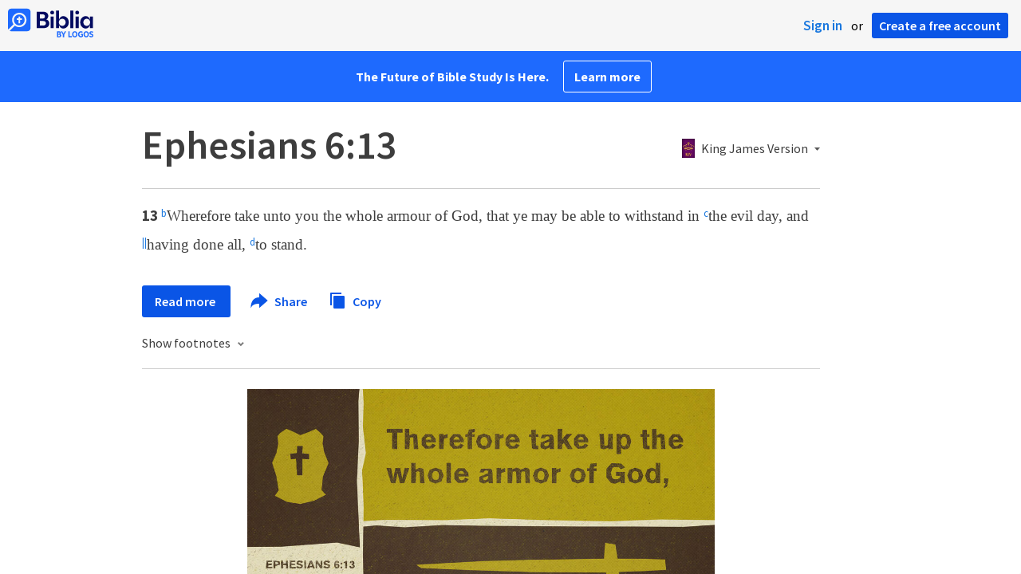

--- FILE ---
content_type: text/html; charset=utf-8
request_url: https://www.google.com/recaptcha/api2/aframe
body_size: 268
content:
<!DOCTYPE HTML><html><head><meta http-equiv="content-type" content="text/html; charset=UTF-8"></head><body><script nonce="uA02li6ZzB4NJ4F7ZBr-_g">/** Anti-fraud and anti-abuse applications only. See google.com/recaptcha */ try{var clients={'sodar':'https://pagead2.googlesyndication.com/pagead/sodar?'};window.addEventListener("message",function(a){try{if(a.source===window.parent){var b=JSON.parse(a.data);var c=clients[b['id']];if(c){var d=document.createElement('img');d.src=c+b['params']+'&rc='+(localStorage.getItem("rc::a")?sessionStorage.getItem("rc::b"):"");window.document.body.appendChild(d);sessionStorage.setItem("rc::e",parseInt(sessionStorage.getItem("rc::e")||0)+1);localStorage.setItem("rc::h",'1764917519840');}}}catch(b){}});window.parent.postMessage("_grecaptcha_ready", "*");}catch(b){}</script></body></html>

--- FILE ---
content_type: application/javascript
request_url: https://assets.bibliacdn.com/public/bundles/biblia-landingPage.7f5b784b.js
body_size: 99623
content:
function createBibliaTabs(){"use strict";return{standard:0,home:0,library:1,search:2}}function createBibliaConfig(e){"use strict";return{tenant:e.biblia,tenantDisplayName:"Biblia.com"}}!function(e,t){"object"==typeof module&&"object"==typeof module.exports?module.exports=e.document?t(e,!0):function(e){if(!e.document)throw new Error("jQuery requires a window with a document");return t(e)}:t(e)}("undefined"!=typeof window?window:this,function(e,t){function n(e){var t="length"in e&&e.length,n=Q.type(e);return"function"!==n&&!Q.isWindow(e)&&(!(1!==e.nodeType||!t)||("array"===n||0===t||"number"==typeof t&&t>0&&t-1 in e))}function i(e,t,n){if(Q.isFunction(t))return Q.grep(e,function(e,i){return!!t.call(e,i,e)!==n});if(t.nodeType)return Q.grep(e,function(e){return e===t!==n});if("string"==typeof t){if(se.test(t))return Q.filter(t,e,n);t=Q.filter(t,e)}return Q.grep(e,function(e){return G.call(t,e)>=0!==n})}function r(e,t){for(;(e=e[t])&&1!==e.nodeType;);return e}function o(e){var t=fe[e]={};return Q.each(e.match(he)||[],function(e,n){t[n]=!0}),t}function s(){Y.removeEventListener("DOMContentLoaded",s,!1),e.removeEventListener("load",s,!1),Q.ready()}function a(){Object.defineProperty(this.cache={},0,{get:function(){return{}}}),this.expando=Q.expando+a.uid++}function l(e,t,n){var i;if(void 0===n&&1===e.nodeType)if(i="data-"+t.replace(ye,"-$1").toLowerCase(),"string"==typeof(n=e.getAttribute(i))){try{n="true"===n||"false"!==n&&("null"===n?null:+n+""===n?+n:ve.test(n)?Q.parseJSON(n):n)}catch(e){}me.set(e,t,n)}else n=void 0;return n}function u(){return!0}function c(){return!1}function h(){try{return Y.activeElement}catch(e){}}function f(e,t){return Q.nodeName(e,"table")&&Q.nodeName(11!==t.nodeType?t:t.firstChild,"tr")?e.getElementsByTagName("tbody")[0]||e.appendChild(e.ownerDocument.createElement("tbody")):e}function d(e){return e.type=(null!==e.getAttribute("type"))+"/"+e.type,e}function p(e){var t=Ae.exec(e.type);return t?e.type=t[1]:e.removeAttribute("type"),e}function g(e,t){for(var n=0,i=e.length;n<i;n++)ge.set(e[n],"globalEval",!t||ge.get(t[n],"globalEval"))}function m(e,t){var n,i,r,o,s,a,l,u;if(1===t.nodeType){if(ge.hasData(e)&&(o=ge.access(e),s=ge.set(t,o),u=o.events)){delete s.handle,s.events={};for(r in u)for(n=0,i=u[r].length;n<i;n++)Q.event.add(t,r,u[r][n])}me.hasData(e)&&(a=me.access(e),l=Q.extend({},a),me.set(t,l))}}function v(e,t){var n=e.getElementsByTagName?e.getElementsByTagName(t||"*"):e.querySelectorAll?e.querySelectorAll(t||"*"):[];return void 0===t||t&&Q.nodeName(e,t)?Q.merge([e],n):n}function y(e,t){var n=t.nodeName.toLowerCase();"input"===n&&Re.test(e.type)?t.checked=e.checked:"input"!==n&&"textarea"!==n||(t.defaultValue=e.defaultValue)}function b(t,n){var i,r=Q(n.createElement(t)).appendTo(n.body),o=e.getDefaultComputedStyle&&(i=e.getDefaultComputedStyle(r[0]))?i.display:Q.css(r[0],"display");return r.detach(),o}function x(e){var t=Y,n=Me[e];return n||(n=b(e,t),"none"!==n&&n||(Oe=(Oe||Q("<iframe frameborder='0' width='0' height='0'/>")).appendTo(t.documentElement),t=Oe[0].contentDocument,t.write(),t.close(),n=b(e,t),Oe.detach()),Me[e]=n),n}function w(e,t,n){var i,r,o,s,a=e.style;return n=n||Ue(e),n&&(s=n.getPropertyValue(t)||n[t]),n&&(""!==s||Q.contains(e.ownerDocument,e)||(s=Q.style(e,t)),Be.test(s)&&Le.test(t)&&(i=a.width,r=a.minWidth,o=a.maxWidth,a.minWidth=a.maxWidth=a.width=s,s=n.width,a.width=i,a.minWidth=r,a.maxWidth=o)),void 0!==s?s+"":s}function R(e,t){return{get:function(){return e()?void delete this.get:(this.get=t).apply(this,arguments)}}}function _(e,t){if(t in e)return t;for(var n=t[0].toUpperCase()+t.slice(1),i=t,r=Ge.length;r--;)if((t=Ge[r]+n)in e)return t;return i}function C(e,t,n){var i=He.exec(t);return i?Math.max(0,i[1]-(n||0))+(i[2]||"px"):t}function k(e,t,n,i,r){for(var o=n===(i?"border":"content")?4:"width"===t?1:0,s=0;o<4;o+=2)"margin"===n&&(s+=Q.css(e,n+xe[o],!0,r)),i?("content"===n&&(s-=Q.css(e,"padding"+xe[o],!0,r)),"margin"!==n&&(s-=Q.css(e,"border"+xe[o]+"Width",!0,r))):(s+=Q.css(e,"padding"+xe[o],!0,r),"padding"!==n&&(s+=Q.css(e,"border"+xe[o]+"Width",!0,r)));return s}function T(e,t,n){var i=!0,r="width"===t?e.offsetWidth:e.offsetHeight,o=Ue(e),s="border-box"===Q.css(e,"boxSizing",!1,o);if(r<=0||null==r){if(r=w(e,t,o),(r<0||null==r)&&(r=e.style[t]),Be.test(r))return r;i=s&&(X.boxSizingReliable()||r===e.style[t]),r=parseFloat(r)||0}return r+k(e,t,n||(s?"border":"content"),i,o)+"px"}function E(e,t){for(var n,i,r,o=[],s=0,a=e.length;s<a;s++)i=e[s],i.style&&(o[s]=ge.get(i,"olddisplay"),n=i.style.display,t?(o[s]||"none"!==n||(i.style.display=""),""===i.style.display&&we(i)&&(o[s]=ge.access(i,"olddisplay",x(i.nodeName)))):(r=we(i),"none"===n&&r||ge.set(i,"olddisplay",r?n:Q.css(i,"display"))));for(s=0;s<a;s++)i=e[s],i.style&&(t&&"none"!==i.style.display&&""!==i.style.display||(i.style.display=t?o[s]||"":"none"));return e}function S(e,t,n,i,r){return new S.prototype.init(e,t,n,i,r)}function I(){return setTimeout(function(){Ve=void 0}),Ve=Q.now()}function P(e,t){var n,i=0,r={height:e};for(t=t?1:0;i<4;i+=2-t)n=xe[i],r["margin"+n]=r["padding"+n]=e;return t&&(r.opacity=r.width=e),r}function j(e,t,n){for(var i,r=(Ze[t]||[]).concat(Ze["*"]),o=0,s=r.length;o<s;o++)if(i=r[o].call(n,t,e))return i}function D(e,t,n){var i,r,o,s,a,l,u,c=this,h={},f=e.style,d=e.nodeType&&we(e),p=ge.get(e,"fxshow");n.queue||(a=Q._queueHooks(e,"fx"),null==a.unqueued&&(a.unqueued=0,l=a.empty.fire,a.empty.fire=function(){a.unqueued||l()}),a.unqueued++,c.always(function(){c.always(function(){a.unqueued--,Q.queue(e,"fx").length||a.empty.fire()})})),1===e.nodeType&&("height"in t||"width"in t)&&(n.overflow=[f.overflow,f.overflowX,f.overflowY],u=Q.css(e,"display"),"inline"===("none"===u?ge.get(e,"olddisplay")||x(e.nodeName):u)&&"none"===Q.css(e,"float")&&(f.display="inline-block")),n.overflow&&(f.overflow="hidden",c.always(function(){f.overflow=n.overflow[0],f.overflowX=n.overflow[1],f.overflowY=n.overflow[2]}));for(i in t)if(r=t[i],Ke.exec(r)){if(delete t[i],o=o||"toggle"===r,r===(d?"hide":"show")){if("show"!==r||!p||void 0===p[i])continue;d=!0}h[i]=p&&p[i]||Q.style(e,i)}else u=void 0;if(Q.isEmptyObject(h))"inline"===("none"===u?x(e.nodeName):u)&&(f.display=u);else{p?"hidden"in p&&(d=p.hidden):p=ge.access(e,"fxshow",{}),o&&(p.hidden=!d),d?Q(e).show():c.done(function(){Q(e).hide()}),c.done(function(){var t;ge.remove(e,"fxshow");for(t in h)Q.style(e,t,h[t])});for(i in h)s=j(d?p[i]:0,i,c),i in p||(p[i]=s.start,d&&(s.end=s.start,s.start="width"===i||"height"===i?1:0))}}function A(e,t){var n,i,r,o,s;for(n in e)if(i=Q.camelCase(n),r=t[i],o=e[n],Q.isArray(o)&&(r=o[1],o=e[n]=o[0]),n!==i&&(e[i]=o,delete e[n]),(s=Q.cssHooks[i])&&"expand"in s){o=s.expand(o),delete e[i];for(n in o)n in e||(e[n]=o[n],t[n]=r)}else t[i]=r}function q(e,t,n){var i,r,o=0,s=Qe.length,a=Q.Deferred().always(function(){delete l.elem}),l=function(){if(r)return!1;for(var t=Ve||I(),n=Math.max(0,u.startTime+u.duration-t),i=n/u.duration||0,o=1-i,s=0,l=u.tweens.length;s<l;s++)u.tweens[s].run(o);return a.notifyWith(e,[u,o,n]),o<1&&l?n:(a.resolveWith(e,[u]),!1)},u=a.promise({elem:e,props:Q.extend({},t),opts:Q.extend(!0,{specialEasing:{}},n),originalProperties:t,originalOptions:n,startTime:Ve||I(),duration:n.duration,tweens:[],createTween:function(t,n){var i=Q.Tween(e,u.opts,t,n,u.opts.specialEasing[t]||u.opts.easing);return u.tweens.push(i),i},stop:function(t){var n=0,i=t?u.tweens.length:0;if(r)return this;for(r=!0;n<i;n++)u.tweens[n].run(1);return t?a.resolveWith(e,[u,t]):a.rejectWith(e,[u,t]),this}}),c=u.props;for(A(c,u.opts.specialEasing);o<s;o++)if(i=Qe[o].call(u,e,c,u.opts))return i;return Q.map(c,j,u),Q.isFunction(u.opts.start)&&u.opts.start.call(e,u),Q.fx.timer(Q.extend(l,{elem:e,anim:u,queue:u.opts.queue})),u.progress(u.opts.progress).done(u.opts.done,u.opts.complete).fail(u.opts.fail).always(u.opts.always)}function N(e){return function(t,n){"string"!=typeof t&&(n=t,t="*");var i,r=0,o=t.toLowerCase().match(he)||[];if(Q.isFunction(n))for(;i=o[r++];)"+"===i[0]?(i=i.slice(1)||"*",(e[i]=e[i]||[]).unshift(n)):(e[i]=e[i]||[]).push(n)}}function O(e,t,n,i){function r(a){var l;return o[a]=!0,Q.each(e[a]||[],function(e,a){var u=a(t,n,i);return"string"!=typeof u||s||o[u]?s?!(l=u):void 0:(t.dataTypes.unshift(u),r(u),!1)}),l}var o={},s=e===gt;return r(t.dataTypes[0])||!o["*"]&&r("*")}function M(e,t){var n,i,r=Q.ajaxSettings.flatOptions||{};for(n in t)void 0!==t[n]&&((r[n]?e:i||(i={}))[n]=t[n]);return i&&Q.extend(!0,e,i),e}function L(e,t,n){for(var i,r,o,s,a=e.contents,l=e.dataTypes;"*"===l[0];)l.shift(),void 0===i&&(i=e.mimeType||t.getResponseHeader("Content-Type"));if(i)for(r in a)if(a[r]&&a[r].test(i)){l.unshift(r);break}if(l[0]in n)o=l[0];else{for(r in n){if(!l[0]||e.converters[r+" "+l[0]]){o=r;break}s||(s=r)}o=o||s}if(o)return o!==l[0]&&l.unshift(o),n[o]}function B(e,t,n,i){var r,o,s,a,l,u={},c=e.dataTypes.slice();if(c[1])for(s in e.converters)u[s.toLowerCase()]=e.converters[s];for(o=c.shift();o;)if(e.responseFields[o]&&(n[e.responseFields[o]]=t),!l&&i&&e.dataFilter&&(t=e.dataFilter(t,e.dataType)),l=o,o=c.shift())if("*"===o)o=l;else if("*"!==l&&l!==o){if(!(s=u[l+" "+o]||u["* "+o]))for(r in u)if(a=r.split(" "),a[1]===o&&(s=u[l+" "+a[0]]||u["* "+a[0]])){!0===s?s=u[r]:!0!==u[r]&&(o=a[0],c.unshift(a[1]));break}if(!0!==s)if(s&&e.throws)t=s(t);else try{t=s(t)}catch(e){return{state:"parsererror",error:s?e:"No conversion from "+l+" to "+o}}}return{state:"success",data:t}}function U(e,t,n,i){var r;if(Q.isArray(t))Q.each(t,function(t,r){n||xt.test(e)?i(e,r):U(e+"["+("object"==typeof r?t:"")+"]",r,n,i)});else if(n||"object"!==Q.type(t))i(e,t);else for(r in t)U(e+"["+r+"]",t[r],n,i)}function $(e){return Q.isWindow(e)?e:9===e.nodeType&&e.defaultView}var H=[],F=H.slice,W=H.concat,z=H.push,G=H.indexOf,V={},J=V.toString,K=V.hasOwnProperty,X={},Y=e.document,Q=function(e,t){return new Q.fn.init(e,t)},Z=/^[\s\uFEFF\xA0]+|[\s\uFEFF\xA0]+$/g,ee=/^-ms-/,te=/-([\da-z])/gi,ne=function(e,t){return t.toUpperCase()};Q.fn=Q.prototype={jquery:"2.1.4",constructor:Q,selector:"",length:0,toArray:function(){return F.call(this)},get:function(e){return null!=e?e<0?this[e+this.length]:this[e]:F.call(this)},pushStack:function(e){var t=Q.merge(this.constructor(),e);return t.prevObject=this,t.context=this.context,t},each:function(e,t){return Q.each(this,e,t)},map:function(e){return this.pushStack(Q.map(this,function(t,n){return e.call(t,n,t)}))},slice:function(){return this.pushStack(F.apply(this,arguments))},first:function(){return this.eq(0)},last:function(){return this.eq(-1)},eq:function(e){var t=this.length,n=+e+(e<0?t:0);return this.pushStack(n>=0&&n<t?[this[n]]:[])},end:function(){return this.prevObject||this.constructor(null)},push:z,sort:H.sort,splice:H.splice},Q.extend=Q.fn.extend=function(){var e,t,n,i,r,o,s=arguments[0]||{},a=1,l=arguments.length,u=!1;for("boolean"==typeof s&&(u=s,s=arguments[a]||{},a++),"object"==typeof s||Q.isFunction(s)||(s={}),a===l&&(s=this,a--);a<l;a++)if(null!=(e=arguments[a]))for(t in e)n=s[t],i=e[t],s!==i&&(u&&i&&(Q.isPlainObject(i)||(r=Q.isArray(i)))?(r?(r=!1,o=n&&Q.isArray(n)?n:[]):o=n&&Q.isPlainObject(n)?n:{},s[t]=Q.extend(u,o,i)):void 0!==i&&(s[t]=i));return s},Q.extend({expando:"jQuery"+("2.1.4"+Math.random()).replace(/\D/g,""),isReady:!0,error:function(e){throw new Error(e)},noop:function(){},isFunction:function(e){return"function"===Q.type(e)},isArray:Array.isArray,isWindow:function(e){return null!=e&&e===e.window},isNumeric:function(e){return!Q.isArray(e)&&e-parseFloat(e)+1>=0},isPlainObject:function(e){return"object"===Q.type(e)&&!e.nodeType&&!Q.isWindow(e)&&!(e.constructor&&!K.call(e.constructor.prototype,"isPrototypeOf"))},isEmptyObject:function(e){var t;for(t in e)return!1;return!0},type:function(e){return null==e?e+"":"object"==typeof e||"function"==typeof e?V[J.call(e)]||"object":typeof e},globalEval:function(e){var t,n=eval;(e=Q.trim(e))&&(1===e.indexOf("use strict")?(t=Y.createElement("script"),t.text=e,Y.head.appendChild(t).parentNode.removeChild(t)):n(e))},camelCase:function(e){return e.replace(ee,"ms-").replace(te,ne)},nodeName:function(e,t){return e.nodeName&&e.nodeName.toLowerCase()===t.toLowerCase()},each:function(e,t,i){var r=0,o=e.length,s=n(e);if(i){if(s)for(;r<o&&!1!==t.apply(e[r],i);r++);else for(r in e)if(!1===t.apply(e[r],i))break}else if(s)for(;r<o&&!1!==t.call(e[r],r,e[r]);r++);else for(r in e)if(!1===t.call(e[r],r,e[r]))break;return e},trim:function(e){return null==e?"":(e+"").replace(Z,"")},makeArray:function(e,t){var i=t||[];return null!=e&&(n(Object(e))?Q.merge(i,"string"==typeof e?[e]:e):z.call(i,e)),i},inArray:function(e,t,n){return null==t?-1:G.call(t,e,n)},merge:function(e,t){for(var n=+t.length,i=0,r=e.length;i<n;i++)e[r++]=t[i];return e.length=r,e},grep:function(e,t,n){for(var i=[],r=0,o=e.length,s=!n;r<o;r++)!t(e[r],r)!==s&&i.push(e[r]);return i},map:function(e,t,i){var r,o=0,s=e.length,a=n(e),l=[];if(a)for(;o<s;o++)null!=(r=t(e[o],o,i))&&l.push(r);else for(o in e)null!=(r=t(e[o],o,i))&&l.push(r);return W.apply([],l)},guid:1,proxy:function(e,t){var n,i,r;if("string"==typeof t&&(n=e[t],t=e,e=n),Q.isFunction(e))return i=F.call(arguments,2),r=function(){return e.apply(t||this,i.concat(F.call(arguments)))},r.guid=e.guid=e.guid||Q.guid++,r},now:Date.now,support:X}),Q.each("Boolean Number String Function Array Date RegExp Object Error".split(" "),function(e,t){V["[object "+t+"]"]=t.toLowerCase()});var ie=function(e){function t(e,t,n,i){var r,o,s,a,u,h,f,d,p,g;if((t?t.ownerDocument||t:L)!==P&&I(t),t=t||P,n=n||[],a=t.nodeType,"string"!=typeof e||!e||1!==a&&9!==a&&11!==a)return n;if(!i&&D){if(11!==a&&(r=me.exec(e)))if(s=r[1]){if(9===a){if(!(o=t.getElementById(s))||!o.parentNode)return n;if(o.id===s)return n.push(o),n}else if(t.ownerDocument&&(o=t.ownerDocument.getElementById(s))&&O(t,o)&&o.id===s)return n.push(o),n}else{if(r[2])return X.apply(n,t.getElementsByTagName(e)),n;if((s=r[3])&&b.getElementsByClassName)return X.apply(n,t.getElementsByClassName(s)),n}if(b.qsa&&(!A||!A.test(e))){if(d=f=M,p=t,g=1!==a&&e,1===a&&"object"!==t.nodeName.toLowerCase()){for(h=_(e),(f=t.getAttribute("id"))?d=f.replace(ye,"\\$&"):t.setAttribute("id",d),d="[id='"+d+"'] ",u=h.length;u--;)h[u]=d+c(h[u]);p=ve.test(e)&&l(t.parentNode)||t,g=h.join(",")}if(g)try{return X.apply(n,p.querySelectorAll(g)),n}catch(e){}finally{f||t.removeAttribute("id")}}}return k(e.replace(se,"$1"),t,n,i)}function n(){function e(n,i){return t.push(n+" ")>x.cacheLength&&delete e[t.shift()],e[n+" "]=i}var t=[];return e}function i(e){return e[M]=!0,e}function r(e){var t=P.createElement("div");try{return!!e(t)}catch(e){return!1}finally{t.parentNode&&t.parentNode.removeChild(t),t=null}}function o(e,t){for(var n=e.split("|"),i=e.length;i--;)x.attrHandle[n[i]]=t}function s(e,t){var n=t&&e,i=n&&1===e.nodeType&&1===t.nodeType&&(~t.sourceIndex||z)-(~e.sourceIndex||z);if(i)return i;if(n)for(;n=n.nextSibling;)if(n===t)return-1;return e?1:-1}function a(e){return i(function(t){return t=+t,i(function(n,i){for(var r,o=e([],n.length,t),s=o.length;s--;)n[r=o[s]]&&(n[r]=!(i[r]=n[r]))})})}function l(e){return e&&void 0!==e.getElementsByTagName&&e}function u(){}function c(e){for(var t=0,n=e.length,i="";t<n;t++)i+=e[t].value;return i}function h(e,t,n){var i=t.dir,r=n&&"parentNode"===i,o=U++;return t.first?function(t,n,o){for(;t=t[i];)if(1===t.nodeType||r)return e(t,n,o)}:function(t,n,s){var a,l,u=[B,o];if(s){for(;t=t[i];)if((1===t.nodeType||r)&&e(t,n,s))return!0}else for(;t=t[i];)if(1===t.nodeType||r){if(l=t[M]||(t[M]={}),(a=l[i])&&a[0]===B&&a[1]===o)return u[2]=a[2];if(l[i]=u,u[2]=e(t,n,s))return!0}}}function f(e){return e.length>1?function(t,n,i){for(var r=e.length;r--;)if(!e[r](t,n,i))return!1;return!0}:e[0]}function d(e,n,i){for(var r=0,o=n.length;r<o;r++)t(e,n[r],i);return i}function p(e,t,n,i,r){for(var o,s=[],a=0,l=e.length,u=null!=t;a<l;a++)(o=e[a])&&(n&&!n(o,i,r)||(s.push(o),u&&t.push(a)));return s}function g(e,t,n,r,o,s){return r&&!r[M]&&(r=g(r)),o&&!o[M]&&(o=g(o,s)),i(function(i,s,a,l){var u,c,h,f=[],g=[],m=s.length,v=i||d(t||"*",a.nodeType?[a]:a,[]),y=!e||!i&&t?v:p(v,f,e,a,l),b=n?o||(i?e:m||r)?[]:s:y;if(n&&n(y,b,a,l),r)for(u=p(b,g),r(u,[],a,l),c=u.length;c--;)(h=u[c])&&(b[g[c]]=!(y[g[c]]=h));if(i){if(o||e){if(o){for(u=[],c=b.length;c--;)(h=b[c])&&u.push(y[c]=h);o(null,b=[],u,l)}for(c=b.length;c--;)(h=b[c])&&(u=o?Q(i,h):f[c])>-1&&(i[u]=!(s[u]=h))}}else b=p(b===s?b.splice(m,b.length):b),o?o(null,s,b,l):X.apply(s,b)})}function m(e){for(var t,n,i,r=e.length,o=x.relative[e[0].type],s=o||x.relative[" "],a=o?1:0,l=h(function(e){return e===t},s,!0),u=h(function(e){return Q(t,e)>-1},s,!0),d=[function(e,n,i){var r=!o&&(i||n!==T)||((t=n).nodeType?l(e,n,i):u(e,n,i));return t=null,r}];a<r;a++)if(n=x.relative[e[a].type])d=[h(f(d),n)];else{if(n=x.filter[e[a].type].apply(null,e[a].matches),n[M]){for(i=++a;i<r&&!x.relative[e[i].type];i++);return g(a>1&&f(d),a>1&&c(e.slice(0,a-1).concat({value:" "===e[a-2].type?"*":""})).replace(se,"$1"),n,a<i&&m(e.slice(a,i)),i<r&&m(e=e.slice(i)),i<r&&c(e))}d.push(n)}return f(d)}function v(e,n){var r=n.length>0,o=e.length>0,s=function(i,s,a,l,u){var c,h,f,d=0,g="0",m=i&&[],v=[],y=T,b=i||o&&x.find.TAG("*",u),w=B+=null==y?1:Math.random()||.1,R=b.length;for(u&&(T=s!==P&&s);g!==R&&null!=(c=b[g]);g++){if(o&&c){for(h=0;f=e[h++];)if(f(c,s,a)){l.push(c);break}u&&(B=w)}r&&((c=!f&&c)&&d--,i&&m.push(c))}if(d+=g,r&&g!==d){for(h=0;f=n[h++];)f(m,v,s,a);if(i){if(d>0)for(;g--;)m[g]||v[g]||(v[g]=J.call(l));v=p(v)}X.apply(l,v),u&&!i&&v.length>0&&d+n.length>1&&t.uniqueSort(l)}return u&&(B=w,T=y),m};return r?i(s):s}var y,b,x,w,R,_,C,k,T,E,S,I,P,j,D,A,q,N,O,M="sizzle"+1*new Date,L=e.document,B=0,U=0,$=n(),H=n(),F=n(),W=function(e,t){return e===t&&(S=!0),0},z=1<<31,G={}.hasOwnProperty,V=[],J=V.pop,K=V.push,X=V.push,Y=V.slice,Q=function(e,t){for(var n=0,i=e.length;n<i;n++)if(e[n]===t)return n;return-1},Z="checked|selected|async|autofocus|autoplay|controls|defer|disabled|hidden|ismap|loop|multiple|open|readonly|required|scoped",ee="[\\x20\\t\\r\\n\\f]",te="(?:\\\\.|[\\w-]|[^\\x00-\\xa0])+",ne=te.replace("w","w#"),ie="\\["+ee+"*("+te+")(?:"+ee+"*([*^$|!~]?=)"+ee+"*(?:'((?:\\\\.|[^\\\\'])*)'|\"((?:\\\\.|[^\\\\\"])*)\"|("+ne+"))|)"+ee+"*\\]",re=":("+te+")(?:\\((('((?:\\\\.|[^\\\\'])*)'|\"((?:\\\\.|[^\\\\\"])*)\")|((?:\\\\.|[^\\\\()[\\]]|"+ie+")*)|.*)\\)|)",oe=new RegExp(ee+"+","g"),se=new RegExp("^"+ee+"+|((?:^|[^\\\\])(?:\\\\.)*)"+ee+"+$","g"),ae=new RegExp("^"+ee+"*,"+ee+"*"),le=new RegExp("^"+ee+"*([>+~]|"+ee+")"+ee+"*"),ue=new RegExp("="+ee+"*([^\\]'\"]*?)"+ee+"*\\]","g"),ce=new RegExp(re),he=new RegExp("^"+ne+"$"),fe={ID:new RegExp("^#("+te+")"),CLASS:new RegExp("^\\.("+te+")"),TAG:new RegExp("^("+te.replace("w","w*")+")"),ATTR:new RegExp("^"+ie),PSEUDO:new RegExp("^"+re),CHILD:new RegExp("^:(only|first|last|nth|nth-last)-(child|of-type)(?:\\("+ee+"*(even|odd|(([+-]|)(\\d*)n|)"+ee+"*(?:([+-]|)"+ee+"*(\\d+)|))"+ee+"*\\)|)","i"),bool:new RegExp("^(?:"+Z+")$","i"),needsContext:new RegExp("^"+ee+"*[>+~]|:(even|odd|eq|gt|lt|nth|first|last)(?:\\("+ee+"*((?:-\\d)?\\d*)"+ee+"*\\)|)(?=[^-]|$)","i")},de=/^(?:input|select|textarea|button)$/i,pe=/^h\d$/i,ge=/^[^{]+\{\s*\[native \w/,me=/^(?:#([\w-]+)|(\w+)|\.([\w-]+))$/,ve=/[+~]/,ye=/'|\\/g,be=new RegExp("\\\\([\\da-f]{1,6}"+ee+"?|("+ee+")|.)","ig"),xe=function(e,t,n){var i="0x"+t-65536;return i!==i||n?t:i<0?String.fromCharCode(i+65536):String.fromCharCode(i>>10|55296,1023&i|56320)},we=function(){I()};try{X.apply(V=Y.call(L.childNodes),L.childNodes),V[L.childNodes.length].nodeType}catch(e){X={apply:V.length?function(e,t){K.apply(e,Y.call(t))}:function(e,t){for(var n=e.length,i=0;e[n++]=t[i++];);e.length=n-1}}}b=t.support={},R=t.isXML=function(e){var t=e&&(e.ownerDocument||e).documentElement;return!!t&&"HTML"!==t.nodeName},I=t.setDocument=function(e){var t,n,i=e?e.ownerDocument||e:L;return i!==P&&9===i.nodeType&&i.documentElement?(P=i,j=i.documentElement,n=i.defaultView,n&&n!==n.top&&(n.addEventListener?n.addEventListener("unload",we,!1):n.attachEvent&&n.attachEvent("onunload",we)),D=!R(i),b.attributes=r(function(e){return e.className="i",!e.getAttribute("className")}),b.getElementsByTagName=r(function(e){return e.appendChild(i.createComment("")),!e.getElementsByTagName("*").length}),b.getElementsByClassName=ge.test(i.getElementsByClassName),b.getById=r(function(e){return j.appendChild(e).id=M,!i.getElementsByName||!i.getElementsByName(M).length}),b.getById?(x.find.ID=function(e,t){if(void 0!==t.getElementById&&D){var n=t.getElementById(e);return n&&n.parentNode?[n]:[]}},x.filter.ID=function(e){var t=e.replace(be,xe);return function(e){return e.getAttribute("id")===t}}):(delete x.find.ID,x.filter.ID=function(e){var t=e.replace(be,xe);return function(e){var n=void 0!==e.getAttributeNode&&e.getAttributeNode("id");return n&&n.value===t}}),x.find.TAG=b.getElementsByTagName?function(e,t){return void 0!==t.getElementsByTagName?t.getElementsByTagName(e):b.qsa?t.querySelectorAll(e):void 0}:function(e,t){var n,i=[],r=0,o=t.getElementsByTagName(e);if("*"===e){for(;n=o[r++];)1===n.nodeType&&i.push(n);return i}return o},x.find.CLASS=b.getElementsByClassName&&function(e,t){if(D)return t.getElementsByClassName(e)},q=[],A=[],(b.qsa=ge.test(i.querySelectorAll))&&(r(function(e){j.appendChild(e).innerHTML="<a id='"+M+"'></a><select id='"+M+"-\f]' msallowcapture=''><option selected=''></option></select>",e.querySelectorAll("[msallowcapture^='']").length&&A.push("[*^$]="+ee+"*(?:''|\"\")"),e.querySelectorAll("[selected]").length||A.push("\\["+ee+"*(?:value|"+Z+")"),e.querySelectorAll("[id~="+M+"-]").length||A.push("~="),e.querySelectorAll(":checked").length||A.push(":checked"),e.querySelectorAll("a#"+M+"+*").length||A.push(".#.+[+~]")}),r(function(e){var t=i.createElement("input");t.setAttribute("type","hidden"),e.appendChild(t).setAttribute("name","D"),e.querySelectorAll("[name=d]").length&&A.push("name"+ee+"*[*^$|!~]?="),e.querySelectorAll(":enabled").length||A.push(":enabled",":disabled"),e.querySelectorAll("*,:x"),A.push(",.*:")})),(b.matchesSelector=ge.test(N=j.matches||j.webkitMatchesSelector||j.mozMatchesSelector||j.oMatchesSelector||j.msMatchesSelector))&&r(function(e){b.disconnectedMatch=N.call(e,"div"),N.call(e,"[s!='']:x"),q.push("!=",re)}),A=A.length&&new RegExp(A.join("|")),q=q.length&&new RegExp(q.join("|")),t=ge.test(j.compareDocumentPosition),O=t||ge.test(j.contains)?function(e,t){var n=9===e.nodeType?e.documentElement:e,i=t&&t.parentNode;return e===i||!(!i||1!==i.nodeType||!(n.contains?n.contains(i):e.compareDocumentPosition&&16&e.compareDocumentPosition(i)))}:function(e,t){if(t)for(;t=t.parentNode;)if(t===e)return!0;return!1},W=t?function(e,t){if(e===t)return S=!0,0;var n=!e.compareDocumentPosition-!t.compareDocumentPosition;return n||(n=(e.ownerDocument||e)===(t.ownerDocument||t)?e.compareDocumentPosition(t):1,1&n||!b.sortDetached&&t.compareDocumentPosition(e)===n?e===i||e.ownerDocument===L&&O(L,e)?-1:t===i||t.ownerDocument===L&&O(L,t)?1:E?Q(E,e)-Q(E,t):0:4&n?-1:1)}:function(e,t){if(e===t)return S=!0,0;var n,r=0,o=e.parentNode,a=t.parentNode,l=[e],u=[t];if(!o||!a)return e===i?-1:t===i?1:o?-1:a?1:E?Q(E,e)-Q(E,t):0;if(o===a)return s(e,t);for(n=e;n=n.parentNode;)l.unshift(n);for(n=t;n=n.parentNode;)u.unshift(n);for(;l[r]===u[r];)r++;return r?s(l[r],u[r]):l[r]===L?-1:u[r]===L?1:0},i):P},t.matches=function(e,n){return t(e,null,null,n)},t.matchesSelector=function(e,n){if((e.ownerDocument||e)!==P&&I(e),n=n.replace(ue,"='$1']"),b.matchesSelector&&D&&(!q||!q.test(n))&&(!A||!A.test(n)))try{var i=N.call(e,n);if(i||b.disconnectedMatch||e.document&&11!==e.document.nodeType)return i}catch(e){}return t(n,P,null,[e]).length>0},t.contains=function(e,t){return(e.ownerDocument||e)!==P&&I(e),O(e,t)},t.attr=function(e,t){(e.ownerDocument||e)!==P&&I(e);var n=x.attrHandle[t.toLowerCase()],i=n&&G.call(x.attrHandle,t.toLowerCase())?n(e,t,!D):void 0;return void 0!==i?i:b.attributes||!D?e.getAttribute(t):(i=e.getAttributeNode(t))&&i.specified?i.value:null},t.error=function(e){throw new Error("Syntax error, unrecognized expression: "+e)},t.uniqueSort=function(e){var t,n=[],i=0,r=0;if(S=!b.detectDuplicates,E=!b.sortStable&&e.slice(0),e.sort(W),S){for(;t=e[r++];)t===e[r]&&(i=n.push(r));for(;i--;)e.splice(n[i],1)}return E=null,e},w=t.getText=function(e){var t,n="",i=0,r=e.nodeType;if(r){if(1===r||9===r||11===r){if("string"==typeof e.textContent)return e.textContent;for(e=e.firstChild;e;e=e.nextSibling)n+=w(e)}else if(3===r||4===r)return e.nodeValue}else for(;t=e[i++];)n+=w(t);return n},x=t.selectors={cacheLength:50,createPseudo:i,match:fe,attrHandle:{},find:{},relative:{">":{dir:"parentNode",first:!0}," ":{dir:"parentNode"},"+":{dir:"previousSibling",first:!0},"~":{dir:"previousSibling"}},preFilter:{ATTR:function(e){return e[1]=e[1].replace(be,xe),e[3]=(e[3]||e[4]||e[5]||"").replace(be,xe),"~="===e[2]&&(e[3]=" "+e[3]+" "),e.slice(0,4)},CHILD:function(e){return e[1]=e[1].toLowerCase(),"nth"===e[1].slice(0,3)?(e[3]||t.error(e[0]),e[4]=+(e[4]?e[5]+(e[6]||1):2*("even"===e[3]||"odd"===e[3])),e[5]=+(e[7]+e[8]||"odd"===e[3])):e[3]&&t.error(e[0]),e},PSEUDO:function(e){var t,n=!e[6]&&e[2];return fe.CHILD.test(e[0])?null:(e[3]?e[2]=e[4]||e[5]||"":n&&ce.test(n)&&(t=_(n,!0))&&(t=n.indexOf(")",n.length-t)-n.length)&&(e[0]=e[0].slice(0,t),e[2]=n.slice(0,t)),e.slice(0,3))}},filter:{TAG:function(e){var t=e.replace(be,xe).toLowerCase();return"*"===e?function(){return!0}:function(e){return e.nodeName&&e.nodeName.toLowerCase()===t}},CLASS:function(e){var t=$[e+" "];return t||(t=new RegExp("(^|"+ee+")"+e+"("+ee+"|$)"))&&$(e,function(e){return t.test("string"==typeof e.className&&e.className||void 0!==e.getAttribute&&e.getAttribute("class")||"")})},ATTR:function(e,n,i){return function(r){var o=t.attr(r,e);return null==o?"!="===n:!n||(o+="","="===n?o===i:"!="===n?o!==i:"^="===n?i&&0===o.indexOf(i):"*="===n?i&&o.indexOf(i)>-1:"$="===n?i&&o.slice(-i.length)===i:"~="===n?(" "+o.replace(oe," ")+" ").indexOf(i)>-1:"|="===n&&(o===i||o.slice(0,i.length+1)===i+"-"))}},CHILD:function(e,t,n,i,r){var o="nth"!==e.slice(0,3),s="last"!==e.slice(-4),a="of-type"===t;return 1===i&&0===r?function(e){return!!e.parentNode}:function(t,n,l){var u,c,h,f,d,p,g=o!==s?"nextSibling":"previousSibling",m=t.parentNode,v=a&&t.nodeName.toLowerCase(),y=!l&&!a;if(m){if(o){for(;g;){for(h=t;h=h[g];)if(a?h.nodeName.toLowerCase()===v:1===h.nodeType)return!1;p=g="only"===e&&!p&&"nextSibling"}return!0}if(p=[s?m.firstChild:m.lastChild],s&&y){for(c=m[M]||(m[M]={}),u=c[e]||[],d=u[0]===B&&u[1],f=u[0]===B&&u[2],h=d&&m.childNodes[d];h=++d&&h&&h[g]||(f=d=0)||p.pop();)if(1===h.nodeType&&++f&&h===t){c[e]=[B,d,f];break}}else if(y&&(u=(t[M]||(t[M]={}))[e])&&u[0]===B)f=u[1];else for(;(h=++d&&h&&h[g]||(f=d=0)||p.pop())&&((a?h.nodeName.toLowerCase()!==v:1!==h.nodeType)||!++f||(y&&((h[M]||(h[M]={}))[e]=[B,f]),h!==t)););return(f-=r)===i||f%i==0&&f/i>=0}}},PSEUDO:function(e,n){var r,o=x.pseudos[e]||x.setFilters[e.toLowerCase()]||t.error("unsupported pseudo: "+e);return o[M]?o(n):o.length>1?(r=[e,e,"",n],x.setFilters.hasOwnProperty(e.toLowerCase())?i(function(e,t){for(var i,r=o(e,n),s=r.length;s--;)i=Q(e,r[s]),e[i]=!(t[i]=r[s])}):function(e){return o(e,0,r)}):o}},pseudos:{not:i(function(e){var t=[],n=[],r=C(e.replace(se,"$1"));return r[M]?i(function(e,t,n,i){for(var o,s=r(e,null,i,[]),a=e.length;a--;)(o=s[a])&&(e[a]=!(t[a]=o))}):function(e,i,o){return t[0]=e,r(t,null,o,n),t[0]=null,!n.pop()}}),has:i(function(e){return function(n){return t(e,n).length>0}}),contains:i(function(e){return e=e.replace(be,xe),function(t){return(t.textContent||t.innerText||w(t)).indexOf(e)>-1}}),lang:i(function(e){return he.test(e||"")||t.error("unsupported lang: "+e),e=e.replace(be,xe).toLowerCase(),function(t){var n;do{if(n=D?t.lang:t.getAttribute("xml:lang")||t.getAttribute("lang"))return(n=n.toLowerCase())===e||0===n.indexOf(e+"-")}while((t=t.parentNode)&&1===t.nodeType);return!1}}),target:function(t){var n=e.location&&e.location.hash;return n&&n.slice(1)===t.id},root:function(e){return e===j},focus:function(e){return e===P.activeElement&&(!P.hasFocus||P.hasFocus())&&!!(e.type||e.href||~e.tabIndex)},enabled:function(e){return!1===e.disabled},disabled:function(e){return!0===e.disabled},checked:function(e){var t=e.nodeName.toLowerCase();return"input"===t&&!!e.checked||"option"===t&&!!e.selected},selected:function(e){return e.parentNode&&e.parentNode.selectedIndex,!0===e.selected},empty:function(e){for(e=e.firstChild;e;e=e.nextSibling)if(e.nodeType<6)return!1;return!0},parent:function(e){return!x.pseudos.empty(e)},header:function(e){return pe.test(e.nodeName)},input:function(e){return de.test(e.nodeName)},button:function(e){var t=e.nodeName.toLowerCase();return"input"===t&&"button"===e.type||"button"===t},text:function(e){var t;return"input"===e.nodeName.toLowerCase()&&"text"===e.type&&(null==(t=e.getAttribute("type"))||"text"===t.toLowerCase())},first:a(function(){return[0]}),last:a(function(e,t){return[t-1]}),eq:a(function(e,t,n){return[n<0?n+t:n]}),even:a(function(e,t){for(var n=0;n<t;n+=2)e.push(n);return e}),odd:a(function(e,t){for(var n=1;n<t;n+=2)e.push(n);return e}),lt:a(function(e,t,n){for(var i=n<0?n+t:n;--i>=0;)e.push(i);return e}),gt:a(function(e,t,n){for(var i=n<0?n+t:n;++i<t;)e.push(i);return e})}},x.pseudos.nth=x.pseudos.eq;for(y in{radio:!0,checkbox:!0,file:!0,password:!0,image:!0})x.pseudos[y]=function(e){return function(t){return"input"===t.nodeName.toLowerCase()&&t.type===e}}(y);for(y in{submit:!0,reset:!0})x.pseudos[y]=function(e){return function(t){var n=t.nodeName.toLowerCase();return("input"===n||"button"===n)&&t.type===e}}(y);return u.prototype=x.filters=x.pseudos,x.setFilters=new u,_=t.tokenize=function(e,n){var i,r,o,s,a,l,u,c=H[e+" "];if(c)return n?0:c.slice(0);for(a=e,l=[],u=x.preFilter;a;){i&&!(r=ae.exec(a))||(r&&(a=a.slice(r[0].length)||a),l.push(o=[])),i=!1,(r=le.exec(a))&&(i=r.shift(),o.push({value:i,type:r[0].replace(se," ")}),a=a.slice(i.length));for(s in x.filter)!(r=fe[s].exec(a))||u[s]&&!(r=u[s](r))||(i=r.shift(),o.push({value:i,type:s,matches:r}),a=a.slice(i.length));if(!i)break}return n?a.length:a?t.error(e):H(e,l).slice(0)},C=t.compile=function(e,t){var n,i=[],r=[],o=F[e+" "];if(!o){for(t||(t=_(e)),n=t.length;n--;)o=m(t[n]),o[M]?i.push(o):r.push(o);o=F(e,v(r,i)),o.selector=e}return o},k=t.select=function(e,t,n,i){var r,o,s,a,u,h="function"==typeof e&&e,f=!i&&_(e=h.selector||e);if(n=n||[],1===f.length){if(o=f[0]=f[0].slice(0),o.length>2&&"ID"===(s=o[0]).type&&b.getById&&9===t.nodeType&&D&&x.relative[o[1].type]){if(!(t=(x.find.ID(s.matches[0].replace(be,xe),t)||[])[0]))return n;h&&(t=t.parentNode),e=e.slice(o.shift().value.length)}for(r=fe.needsContext.test(e)?0:o.length;r--&&(s=o[r],!x.relative[a=s.type]);)if((u=x.find[a])&&(i=u(s.matches[0].replace(be,xe),ve.test(o[0].type)&&l(t.parentNode)||t))){if(o.splice(r,1),!(e=i.length&&c(o)))return X.apply(n,i),n;break}}return(h||C(e,f))(i,t,!D,n,ve.test(e)&&l(t.parentNode)||t),n},b.sortStable=M.split("").sort(W).join("")===M,b.detectDuplicates=!!S,I(),b.sortDetached=r(function(e){return 1&e.compareDocumentPosition(P.createElement("div"))}),r(function(e){return e.innerHTML="<a href='#'></a>","#"===e.firstChild.getAttribute("href")})||o("type|href|height|width",function(e,t,n){if(!n)return e.getAttribute(t,"type"===t.toLowerCase()?1:2)}),b.attributes&&r(function(e){return e.innerHTML="<input/>",e.firstChild.setAttribute("value",""),""===e.firstChild.getAttribute("value")})||o("value",function(e,t,n){if(!n&&"input"===e.nodeName.toLowerCase())return e.defaultValue}),r(function(e){return null==e.getAttribute("disabled")})||o(Z,function(e,t,n){var i;if(!n)return!0===e[t]?t.toLowerCase():(i=e.getAttributeNode(t))&&i.specified?i.value:null}),t}(e);Q.find=ie,Q.expr=ie.selectors,Q.expr[":"]=Q.expr.pseudos,Q.unique=ie.uniqueSort,Q.text=ie.getText,Q.isXMLDoc=ie.isXML,Q.contains=ie.contains;var re=Q.expr.match.needsContext,oe=/^<(\w+)\s*\/?>(?:<\/\1>|)$/,se=/^.[^:#\[\.,]*$/;Q.filter=function(e,t,n){var i=t[0];return n&&(e=":not("+e+")"),1===t.length&&1===i.nodeType?Q.find.matchesSelector(i,e)?[i]:[]:Q.find.matches(e,Q.grep(t,function(e){return 1===e.nodeType}))},Q.fn.extend({
find:function(e){var t,n=this.length,i=[],r=this;if("string"!=typeof e)return this.pushStack(Q(e).filter(function(){for(t=0;t<n;t++)if(Q.contains(r[t],this))return!0}));for(t=0;t<n;t++)Q.find(e,r[t],i);return i=this.pushStack(n>1?Q.unique(i):i),i.selector=this.selector?this.selector+" "+e:e,i},filter:function(e){return this.pushStack(i(this,e||[],!1))},not:function(e){return this.pushStack(i(this,e||[],!0))},is:function(e){return!!i(this,"string"==typeof e&&re.test(e)?Q(e):e||[],!1).length}});var ae,le=/^(?:\s*(<[\w\W]+>)[^>]*|#([\w-]*))$/;(Q.fn.init=function(e,t){var n,i;if(!e)return this;if("string"==typeof e){if(!(n="<"===e[0]&&">"===e[e.length-1]&&e.length>=3?[null,e,null]:le.exec(e))||!n[1]&&t)return!t||t.jquery?(t||ae).find(e):this.constructor(t).find(e);if(n[1]){if(t=t instanceof Q?t[0]:t,Q.merge(this,Q.parseHTML(n[1],t&&t.nodeType?t.ownerDocument||t:Y,!0)),oe.test(n[1])&&Q.isPlainObject(t))for(n in t)Q.isFunction(this[n])?this[n](t[n]):this.attr(n,t[n]);return this}return i=Y.getElementById(n[2]),i&&i.parentNode&&(this.length=1,this[0]=i),this.context=Y,this.selector=e,this}return e.nodeType?(this.context=this[0]=e,this.length=1,this):Q.isFunction(e)?void 0!==ae.ready?ae.ready(e):e(Q):(void 0!==e.selector&&(this.selector=e.selector,this.context=e.context),Q.makeArray(e,this))}).prototype=Q.fn,ae=Q(Y);var ue=/^(?:parents|prev(?:Until|All))/,ce={children:!0,contents:!0,next:!0,prev:!0};Q.extend({dir:function(e,t,n){for(var i=[],r=void 0!==n;(e=e[t])&&9!==e.nodeType;)if(1===e.nodeType){if(r&&Q(e).is(n))break;i.push(e)}return i},sibling:function(e,t){for(var n=[];e;e=e.nextSibling)1===e.nodeType&&e!==t&&n.push(e);return n}}),Q.fn.extend({has:function(e){var t=Q(e,this),n=t.length;return this.filter(function(){for(var e=0;e<n;e++)if(Q.contains(this,t[e]))return!0})},closest:function(e,t){for(var n,i=0,r=this.length,o=[],s=re.test(e)||"string"!=typeof e?Q(e,t||this.context):0;i<r;i++)for(n=this[i];n&&n!==t;n=n.parentNode)if(n.nodeType<11&&(s?s.index(n)>-1:1===n.nodeType&&Q.find.matchesSelector(n,e))){o.push(n);break}return this.pushStack(o.length>1?Q.unique(o):o)},index:function(e){return e?"string"==typeof e?G.call(Q(e),this[0]):G.call(this,e.jquery?e[0]:e):this[0]&&this[0].parentNode?this.first().prevAll().length:-1},add:function(e,t){return this.pushStack(Q.unique(Q.merge(this.get(),Q(e,t))))},addBack:function(e){return this.add(null==e?this.prevObject:this.prevObject.filter(e))}}),Q.each({parent:function(e){var t=e.parentNode;return t&&11!==t.nodeType?t:null},parents:function(e){return Q.dir(e,"parentNode")},parentsUntil:function(e,t,n){return Q.dir(e,"parentNode",n)},next:function(e){return r(e,"nextSibling")},prev:function(e){return r(e,"previousSibling")},nextAll:function(e){return Q.dir(e,"nextSibling")},prevAll:function(e){return Q.dir(e,"previousSibling")},nextUntil:function(e,t,n){return Q.dir(e,"nextSibling",n)},prevUntil:function(e,t,n){return Q.dir(e,"previousSibling",n)},siblings:function(e){return Q.sibling((e.parentNode||{}).firstChild,e)},children:function(e){return Q.sibling(e.firstChild)},contents:function(e){return e.contentDocument||Q.merge([],e.childNodes)}},function(e,t){Q.fn[e]=function(n,i){var r=Q.map(this,t,n);return"Until"!==e.slice(-5)&&(i=n),i&&"string"==typeof i&&(r=Q.filter(i,r)),this.length>1&&(ce[e]||Q.unique(r),ue.test(e)&&r.reverse()),this.pushStack(r)}});var he=/\S+/g,fe={};Q.Callbacks=function(e){e="string"==typeof e?fe[e]||o(e):Q.extend({},e);var t,n,i,r,s,a,l=[],u=!e.once&&[],c=function(o){for(t=e.memory&&o,n=!0,a=r||0,r=0,s=l.length,i=!0;l&&a<s;a++)if(!1===l[a].apply(o[0],o[1])&&e.stopOnFalse){t=!1;break}i=!1,l&&(u?u.length&&c(u.shift()):t?l=[]:h.disable())},h={add:function(){if(l){var n=l.length;!function t(n){Q.each(n,function(n,i){var r=Q.type(i);"function"===r?e.unique&&h.has(i)||l.push(i):i&&i.length&&"string"!==r&&t(i)})}(arguments),i?s=l.length:t&&(r=n,c(t))}return this},remove:function(){return l&&Q.each(arguments,function(e,t){for(var n;(n=Q.inArray(t,l,n))>-1;)l.splice(n,1),i&&(n<=s&&s--,n<=a&&a--)}),this},has:function(e){return e?Q.inArray(e,l)>-1:!(!l||!l.length)},empty:function(){return l=[],s=0,this},disable:function(){return l=u=t=void 0,this},disabled:function(){return!l},lock:function(){return u=void 0,t||h.disable(),this},locked:function(){return!u},fireWith:function(e,t){return!l||n&&!u||(t=t||[],t=[e,t.slice?t.slice():t],i?u.push(t):c(t)),this},fire:function(){return h.fireWith(this,arguments),this},fired:function(){return!!n}};return h},Q.extend({Deferred:function(e){var t=[["resolve","done",Q.Callbacks("once memory"),"resolved"],["reject","fail",Q.Callbacks("once memory"),"rejected"],["notify","progress",Q.Callbacks("memory")]],n="pending",i={state:function(){return n},always:function(){return r.done(arguments).fail(arguments),this},then:function(){var e=arguments;return Q.Deferred(function(n){Q.each(t,function(t,o){var s=Q.isFunction(e[t])&&e[t];r[o[1]](function(){var e=s&&s.apply(this,arguments);e&&Q.isFunction(e.promise)?e.promise().done(n.resolve).fail(n.reject).progress(n.notify):n[o[0]+"With"](this===i?n.promise():this,s?[e]:arguments)})}),e=null}).promise()},promise:function(e){return null!=e?Q.extend(e,i):i}},r={};return i.pipe=i.then,Q.each(t,function(e,o){var s=o[2],a=o[3];i[o[1]]=s.add,a&&s.add(function(){n=a},t[1^e][2].disable,t[2][2].lock),r[o[0]]=function(){return r[o[0]+"With"](this===r?i:this,arguments),this},r[o[0]+"With"]=s.fireWith}),i.promise(r),e&&e.call(r,r),r},when:function(e){var t,n,i,r=0,o=F.call(arguments),s=o.length,a=1!==s||e&&Q.isFunction(e.promise)?s:0,l=1===a?e:Q.Deferred(),u=function(e,n,i){return function(r){n[e]=this,i[e]=arguments.length>1?F.call(arguments):r,i===t?l.notifyWith(n,i):--a||l.resolveWith(n,i)}};if(s>1)for(t=new Array(s),n=new Array(s),i=new Array(s);r<s;r++)o[r]&&Q.isFunction(o[r].promise)?o[r].promise().done(u(r,i,o)).fail(l.reject).progress(u(r,n,t)):--a;return a||l.resolveWith(i,o),l.promise()}});var de;Q.fn.ready=function(e){return Q.ready.promise().done(e),this},Q.extend({isReady:!1,readyWait:1,holdReady:function(e){e?Q.readyWait++:Q.ready(!0)},ready:function(e){(!0===e?--Q.readyWait:Q.isReady)||(Q.isReady=!0,!0!==e&&--Q.readyWait>0||(de.resolveWith(Y,[Q]),Q.fn.triggerHandler&&(Q(Y).triggerHandler("ready"),Q(Y).off("ready"))))}}),Q.ready.promise=function(t){return de||(de=Q.Deferred(),"complete"===Y.readyState?setTimeout(Q.ready):(Y.addEventListener("DOMContentLoaded",s,!1),e.addEventListener("load",s,!1))),de.promise(t)},Q.ready.promise();var pe=Q.access=function(e,t,n,i,r,o,s){var a=0,l=e.length,u=null==n;if("object"===Q.type(n)){r=!0;for(a in n)Q.access(e,t,a,n[a],!0,o,s)}else if(void 0!==i&&(r=!0,Q.isFunction(i)||(s=!0),u&&(s?(t.call(e,i),t=null):(u=t,t=function(e,t,n){return u.call(Q(e),n)})),t))for(;a<l;a++)t(e[a],n,s?i:i.call(e[a],a,t(e[a],n)));return r?e:u?t.call(e):l?t(e[0],n):o};Q.acceptData=function(e){return 1===e.nodeType||9===e.nodeType||!+e.nodeType},a.uid=1,a.accepts=Q.acceptData,a.prototype={key:function(e){if(!a.accepts(e))return 0;var t={},n=e[this.expando];if(!n){n=a.uid++;try{t[this.expando]={value:n},Object.defineProperties(e,t)}catch(i){t[this.expando]=n,Q.extend(e,t)}}return this.cache[n]||(this.cache[n]={}),n},set:function(e,t,n){var i,r=this.key(e),o=this.cache[r];if("string"==typeof t)o[t]=n;else if(Q.isEmptyObject(o))Q.extend(this.cache[r],t);else for(i in t)o[i]=t[i];return o},get:function(e,t){var n=this.cache[this.key(e)];return void 0===t?n:n[t]},access:function(e,t,n){var i;return void 0===t||t&&"string"==typeof t&&void 0===n?(i=this.get(e,t),void 0!==i?i:this.get(e,Q.camelCase(t))):(this.set(e,t,n),void 0!==n?n:t)},remove:function(e,t){var n,i,r,o=this.key(e),s=this.cache[o];if(void 0===t)this.cache[o]={};else{Q.isArray(t)?i=t.concat(t.map(Q.camelCase)):(r=Q.camelCase(t),t in s?i=[t,r]:(i=r,i=i in s?[i]:i.match(he)||[])),n=i.length;for(;n--;)delete s[i[n]]}},hasData:function(e){return!Q.isEmptyObject(this.cache[e[this.expando]]||{})},discard:function(e){e[this.expando]&&delete this.cache[e[this.expando]]}};var ge=new a,me=new a,ve=/^(?:\{[\w\W]*\}|\[[\w\W]*\])$/,ye=/([A-Z])/g;Q.extend({hasData:function(e){return me.hasData(e)||ge.hasData(e)},data:function(e,t,n){return me.access(e,t,n)},removeData:function(e,t){me.remove(e,t)},_data:function(e,t,n){return ge.access(e,t,n)},_removeData:function(e,t){ge.remove(e,t)}}),Q.fn.extend({data:function(e,t){var n,i,r,o=this[0],s=o&&o.attributes;if(void 0===e){if(this.length&&(r=me.get(o),1===o.nodeType&&!ge.get(o,"hasDataAttrs"))){for(n=s.length;n--;)s[n]&&(i=s[n].name,0===i.indexOf("data-")&&(i=Q.camelCase(i.slice(5)),l(o,i,r[i])));ge.set(o,"hasDataAttrs",!0)}return r}return"object"==typeof e?this.each(function(){me.set(this,e)}):pe(this,function(t){var n,i=Q.camelCase(e);if(o&&void 0===t){if(void 0!==(n=me.get(o,e)))return n;if(void 0!==(n=me.get(o,i)))return n;if(void 0!==(n=l(o,i,void 0)))return n}else this.each(function(){var n=me.get(this,i);me.set(this,i,t),-1!==e.indexOf("-")&&void 0!==n&&me.set(this,e,t)})},null,t,arguments.length>1,null,!0)},removeData:function(e){return this.each(function(){me.remove(this,e)})}}),Q.extend({queue:function(e,t,n){var i;if(e)return t=(t||"fx")+"queue",i=ge.get(e,t),n&&(!i||Q.isArray(n)?i=ge.access(e,t,Q.makeArray(n)):i.push(n)),i||[]},dequeue:function(e,t){t=t||"fx";var n=Q.queue(e,t),i=n.length,r=n.shift(),o=Q._queueHooks(e,t),s=function(){Q.dequeue(e,t)};"inprogress"===r&&(r=n.shift(),i--),r&&("fx"===t&&n.unshift("inprogress"),delete o.stop,r.call(e,s,o)),!i&&o&&o.empty.fire()},_queueHooks:function(e,t){var n=t+"queueHooks";return ge.get(e,n)||ge.access(e,n,{empty:Q.Callbacks("once memory").add(function(){ge.remove(e,[t+"queue",n])})})}}),Q.fn.extend({queue:function(e,t){var n=2;return"string"!=typeof e&&(t=e,e="fx",n--),arguments.length<n?Q.queue(this[0],e):void 0===t?this:this.each(function(){var n=Q.queue(this,e,t);Q._queueHooks(this,e),"fx"===e&&"inprogress"!==n[0]&&Q.dequeue(this,e)})},dequeue:function(e){return this.each(function(){Q.dequeue(this,e)})},clearQueue:function(e){return this.queue(e||"fx",[])},promise:function(e,t){var n,i=1,r=Q.Deferred(),o=this,s=this.length,a=function(){--i||r.resolveWith(o,[o])};for("string"!=typeof e&&(t=e,e=void 0),e=e||"fx";s--;)(n=ge.get(o[s],e+"queueHooks"))&&n.empty&&(i++,n.empty.add(a));return a(),r.promise(t)}});var be=/[+-]?(?:\d*\.|)\d+(?:[eE][+-]?\d+|)/.source,xe=["Top","Right","Bottom","Left"],we=function(e,t){return e=t||e,"none"===Q.css(e,"display")||!Q.contains(e.ownerDocument,e)},Re=/^(?:checkbox|radio)$/i;!function(){var e=Y.createDocumentFragment(),t=e.appendChild(Y.createElement("div")),n=Y.createElement("input");n.setAttribute("type","radio"),n.setAttribute("checked","checked"),n.setAttribute("name","t"),t.appendChild(n),X.checkClone=t.cloneNode(!0).cloneNode(!0).lastChild.checked,t.innerHTML="<textarea>x</textarea>",X.noCloneChecked=!!t.cloneNode(!0).lastChild.defaultValue}();X.focusinBubbles="onfocusin"in e;var _e=/^key/,Ce=/^(?:mouse|pointer|contextmenu)|click/,ke=/^(?:focusinfocus|focusoutblur)$/,Te=/^([^.]*)(?:\.(.+)|)$/;Q.event={global:{},add:function(e,t,n,i,r){var o,s,a,l,u,c,h,f,d,p,g,m=ge.get(e);if(m)for(n.handler&&(o=n,n=o.handler,r=o.selector),n.guid||(n.guid=Q.guid++),(l=m.events)||(l=m.events={}),(s=m.handle)||(s=m.handle=function(t){return void 0!==Q&&Q.event.triggered!==t.type?Q.event.dispatch.apply(e,arguments):void 0}),t=(t||"").match(he)||[""],u=t.length;u--;)a=Te.exec(t[u])||[],d=g=a[1],p=(a[2]||"").split(".").sort(),d&&(h=Q.event.special[d]||{},d=(r?h.delegateType:h.bindType)||d,h=Q.event.special[d]||{},c=Q.extend({type:d,origType:g,data:i,handler:n,guid:n.guid,selector:r,needsContext:r&&Q.expr.match.needsContext.test(r),namespace:p.join(".")},o),(f=l[d])||(f=l[d]=[],f.delegateCount=0,h.setup&&!1!==h.setup.call(e,i,p,s)||e.addEventListener&&e.addEventListener(d,s,!1)),h.add&&(h.add.call(e,c),c.handler.guid||(c.handler.guid=n.guid)),r?f.splice(f.delegateCount++,0,c):f.push(c),Q.event.global[d]=!0)},remove:function(e,t,n,i,r){var o,s,a,l,u,c,h,f,d,p,g,m=ge.hasData(e)&&ge.get(e);if(m&&(l=m.events)){for(t=(t||"").match(he)||[""],u=t.length;u--;)if(a=Te.exec(t[u])||[],d=g=a[1],p=(a[2]||"").split(".").sort(),d){for(h=Q.event.special[d]||{},d=(i?h.delegateType:h.bindType)||d,f=l[d]||[],a=a[2]&&new RegExp("(^|\\.)"+p.join("\\.(?:.*\\.|)")+"(\\.|$)"),s=o=f.length;o--;)c=f[o],!r&&g!==c.origType||n&&n.guid!==c.guid||a&&!a.test(c.namespace)||i&&i!==c.selector&&("**"!==i||!c.selector)||(f.splice(o,1),c.selector&&f.delegateCount--,h.remove&&h.remove.call(e,c));s&&!f.length&&(h.teardown&&!1!==h.teardown.call(e,p,m.handle)||Q.removeEvent(e,d,m.handle),delete l[d])}else for(d in l)Q.event.remove(e,d+t[u],n,i,!0);Q.isEmptyObject(l)&&(delete m.handle,ge.remove(e,"events"))}},trigger:function(t,n,i,r){var o,s,a,l,u,c,h,f=[i||Y],d=K.call(t,"type")?t.type:t,p=K.call(t,"namespace")?t.namespace.split("."):[];if(s=a=i=i||Y,3!==i.nodeType&&8!==i.nodeType&&!ke.test(d+Q.event.triggered)&&(d.indexOf(".")>=0&&(p=d.split("."),d=p.shift(),p.sort()),u=d.indexOf(":")<0&&"on"+d,t=t[Q.expando]?t:new Q.Event(d,"object"==typeof t&&t),t.isTrigger=r?2:3,t.namespace=p.join("."),t.namespace_re=t.namespace?new RegExp("(^|\\.)"+p.join("\\.(?:.*\\.|)")+"(\\.|$)"):null,t.result=void 0,t.target||(t.target=i),n=null==n?[t]:Q.makeArray(n,[t]),h=Q.event.special[d]||{},r||!h.trigger||!1!==h.trigger.apply(i,n))){if(!r&&!h.noBubble&&!Q.isWindow(i)){for(l=h.delegateType||d,ke.test(l+d)||(s=s.parentNode);s;s=s.parentNode)f.push(s),a=s;a===(i.ownerDocument||Y)&&f.push(a.defaultView||a.parentWindow||e)}for(o=0;(s=f[o++])&&!t.isPropagationStopped();)t.type=o>1?l:h.bindType||d,c=(ge.get(s,"events")||{})[t.type]&&ge.get(s,"handle"),c&&c.apply(s,n),(c=u&&s[u])&&c.apply&&Q.acceptData(s)&&(t.result=c.apply(s,n),!1===t.result&&t.preventDefault());return t.type=d,r||t.isDefaultPrevented()||h._default&&!1!==h._default.apply(f.pop(),n)||!Q.acceptData(i)||u&&Q.isFunction(i[d])&&!Q.isWindow(i)&&(a=i[u],a&&(i[u]=null),Q.event.triggered=d,i[d](),Q.event.triggered=void 0,a&&(i[u]=a)),t.result}},dispatch:function(e){e=Q.event.fix(e);var t,n,i,r,o,s=[],a=F.call(arguments),l=(ge.get(this,"events")||{})[e.type]||[],u=Q.event.special[e.type]||{};if(a[0]=e,e.delegateTarget=this,!u.preDispatch||!1!==u.preDispatch.call(this,e)){for(s=Q.event.handlers.call(this,e,l),t=0;(r=s[t++])&&!e.isPropagationStopped();)for(e.currentTarget=r.elem,n=0;(o=r.handlers[n++])&&!e.isImmediatePropagationStopped();)e.namespace_re&&!e.namespace_re.test(o.namespace)||(e.handleObj=o,e.data=o.data,void 0!==(i=((Q.event.special[o.origType]||{}).handle||o.handler).apply(r.elem,a))&&!1===(e.result=i)&&(e.preventDefault(),e.stopPropagation()));return u.postDispatch&&u.postDispatch.call(this,e),e.result}},handlers:function(e,t){var n,i,r,o,s=[],a=t.delegateCount,l=e.target;if(a&&l.nodeType&&(!e.button||"click"!==e.type))for(;l!==this;l=l.parentNode||this)if(!0!==l.disabled||"click"!==e.type){for(i=[],n=0;n<a;n++)o=t[n],r=o.selector+" ",void 0===i[r]&&(i[r]=o.needsContext?Q(r,this).index(l)>=0:Q.find(r,this,null,[l]).length),i[r]&&i.push(o);i.length&&s.push({elem:l,handlers:i})}return a<t.length&&s.push({elem:this,handlers:t.slice(a)}),s},props:"altKey bubbles cancelable ctrlKey currentTarget eventPhase metaKey relatedTarget shiftKey target timeStamp view which".split(" "),fixHooks:{},keyHooks:{props:"char charCode key keyCode".split(" "),filter:function(e,t){return null==e.which&&(e.which=null!=t.charCode?t.charCode:t.keyCode),e}},mouseHooks:{props:"button buttons clientX clientY offsetX offsetY pageX pageY screenX screenY toElement".split(" "),filter:function(e,t){var n,i,r,o=t.button;return null==e.pageX&&null!=t.clientX&&(n=e.target.ownerDocument||Y,i=n.documentElement,r=n.body,e.pageX=t.clientX+(i&&i.scrollLeft||r&&r.scrollLeft||0)-(i&&i.clientLeft||r&&r.clientLeft||0),e.pageY=t.clientY+(i&&i.scrollTop||r&&r.scrollTop||0)-(i&&i.clientTop||r&&r.clientTop||0)),e.which||void 0===o||(e.which=1&o?1:2&o?3:4&o?2:0),e}},fix:function(e){if(e[Q.expando])return e;var t,n,i,r=e.type,o=e,s=this.fixHooks[r];for(s||(this.fixHooks[r]=s=Ce.test(r)?this.mouseHooks:_e.test(r)?this.keyHooks:{}),i=s.props?this.props.concat(s.props):this.props,e=new Q.Event(o),t=i.length;t--;)n=i[t],e[n]=o[n];return e.target||(e.target=Y),3===e.target.nodeType&&(e.target=e.target.parentNode),s.filter?s.filter(e,o):e},special:{load:{noBubble:!0},focus:{trigger:function(){if(this!==h()&&this.focus)return this.focus(),!1},delegateType:"focusin"},blur:{trigger:function(){if(this===h()&&this.blur)return this.blur(),!1},delegateType:"focusout"},click:{trigger:function(){if("checkbox"===this.type&&this.click&&Q.nodeName(this,"input"))return this.click(),!1},_default:function(e){return Q.nodeName(e.target,"a")}},beforeunload:{postDispatch:function(e){void 0!==e.result&&e.originalEvent&&(e.originalEvent.returnValue=e.result)}}},simulate:function(e,t,n,i){var r=Q.extend(new Q.Event,n,{type:e,isSimulated:!0,originalEvent:{}});i?Q.event.trigger(r,null,t):Q.event.dispatch.call(t,r),r.isDefaultPrevented()&&n.preventDefault()}},Q.removeEvent=function(e,t,n){e.removeEventListener&&e.removeEventListener(t,n,!1)},Q.Event=function(e,t){if(!(this instanceof Q.Event))return new Q.Event(e,t);e&&e.type?(this.originalEvent=e,this.type=e.type,this.isDefaultPrevented=e.defaultPrevented||void 0===e.defaultPrevented&&!1===e.returnValue?u:c):this.type=e,t&&Q.extend(this,t),this.timeStamp=e&&e.timeStamp||Q.now(),this[Q.expando]=!0},Q.Event.prototype={isDefaultPrevented:c,isPropagationStopped:c,isImmediatePropagationStopped:c,preventDefault:function(){var e=this.originalEvent;this.isDefaultPrevented=u,e&&e.preventDefault&&e.preventDefault()},stopPropagation:function(){var e=this.originalEvent;this.isPropagationStopped=u,e&&e.stopPropagation&&e.stopPropagation()},stopImmediatePropagation:function(){var e=this.originalEvent;this.isImmediatePropagationStopped=u,e&&e.stopImmediatePropagation&&e.stopImmediatePropagation(),this.stopPropagation()}},Q.each({mouseenter:"mouseover",mouseleave:"mouseout",pointerenter:"pointerover",pointerleave:"pointerout"},function(e,t){Q.event.special[e]={delegateType:t,bindType:t,handle:function(e){var n,i=this,r=e.relatedTarget,o=e.handleObj;return r&&(r===i||Q.contains(i,r))||(e.type=o.origType,n=o.handler.apply(this,arguments),e.type=t),n}}}),X.focusinBubbles||Q.each({focus:"focusin",blur:"focusout"},function(e,t){var n=function(e){Q.event.simulate(t,e.target,Q.event.fix(e),!0)};Q.event.special[t]={setup:function(){var i=this.ownerDocument||this,r=ge.access(i,t);r||i.addEventListener(e,n,!0),ge.access(i,t,(r||0)+1)},teardown:function(){var i=this.ownerDocument||this,r=ge.access(i,t)-1;r?ge.access(i,t,r):(i.removeEventListener(e,n,!0),ge.remove(i,t))}}}),Q.fn.extend({on:function(e,t,n,i,r){var o,s;if("object"==typeof e){"string"!=typeof t&&(n=n||t,t=void 0);for(s in e)this.on(s,t,n,e[s],r);return this}if(null==n&&null==i?(i=t,n=t=void 0):null==i&&("string"==typeof t?(i=n,n=void 0):(i=n,n=t,t=void 0)),!1===i)i=c;else if(!i)return this;return 1===r&&(o=i,i=function(e){return Q().off(e),o.apply(this,arguments)},i.guid=o.guid||(o.guid=Q.guid++)),this.each(function(){Q.event.add(this,e,i,n,t)})},one:function(e,t,n,i){return this.on(e,t,n,i,1)},off:function(e,t,n){var i,r;if(e&&e.preventDefault&&e.handleObj)return i=e.handleObj,Q(e.delegateTarget).off(i.namespace?i.origType+"."+i.namespace:i.origType,i.selector,i.handler),this;if("object"==typeof e){for(r in e)this.off(r,t,e[r]);return this}return!1!==t&&"function"!=typeof t||(n=t,t=void 0),!1===n&&(n=c),this.each(function(){Q.event.remove(this,e,n,t)})},trigger:function(e,t){return this.each(function(){Q.event.trigger(e,t,this)})},triggerHandler:function(e,t){var n=this[0];if(n)return Q.event.trigger(e,t,n,!0)}});var Ee=/<(?!area|br|col|embed|hr|img|input|link|meta|param)(([\w:]+)[^>]*)\/>/gi,Se=/<([\w:]+)/,Ie=/<|&#?\w+;/,Pe=/<(?:script|style|link)/i,je=/checked\s*(?:[^=]|=\s*.checked.)/i,De=/^$|\/(?:java|ecma)script/i,Ae=/^true\/(.*)/,qe=/^\s*<!(?:\[CDATA\[|--)|(?:\]\]|--)>\s*$/g,Ne={option:[1,"<select multiple='multiple'>","</select>"],thead:[1,"<table>","</table>"],col:[2,"<table><colgroup>","</colgroup></table>"],tr:[2,"<table><tbody>","</tbody></table>"],td:[3,"<table><tbody><tr>","</tr></tbody></table>"],_default:[0,"",""]};Ne.optgroup=Ne.option,Ne.tbody=Ne.tfoot=Ne.colgroup=Ne.caption=Ne.thead,Ne.th=Ne.td,Q.extend({clone:function(e,t,n){var i,r,o,s,a=e.cloneNode(!0),l=Q.contains(e.ownerDocument,e);if(!(X.noCloneChecked||1!==e.nodeType&&11!==e.nodeType||Q.isXMLDoc(e)))for(s=v(a),o=v(e),i=0,r=o.length;i<r;i++)y(o[i],s[i]);if(t)if(n)for(o=o||v(e),s=s||v(a),i=0,r=o.length;i<r;i++)m(o[i],s[i]);else m(e,a);return s=v(a,"script"),s.length>0&&g(s,!l&&v(e,"script")),a},buildFragment:function(e,t,n,i){for(var r,o,s,a,l,u,c=t.createDocumentFragment(),h=[],f=0,d=e.length;f<d;f++)if((r=e[f])||0===r)if("object"===Q.type(r))Q.merge(h,r.nodeType?[r]:r);else if(Ie.test(r)){for(o=o||c.appendChild(t.createElement("div")),s=(Se.exec(r)||["",""])[1].toLowerCase(),a=Ne[s]||Ne._default,o.innerHTML=a[1]+r.replace(Ee,"<$1></$2>")+a[2],u=a[0];u--;)o=o.lastChild;Q.merge(h,o.childNodes),o=c.firstChild,o.textContent=""}else h.push(t.createTextNode(r));for(c.textContent="",f=0;r=h[f++];)if((!i||-1===Q.inArray(r,i))&&(l=Q.contains(r.ownerDocument,r),o=v(c.appendChild(r),"script"),l&&g(o),n))for(u=0;r=o[u++];)De.test(r.type||"")&&n.push(r);return c},cleanData:function(e){for(var t,n,i,r,o=Q.event.special,s=0;void 0!==(n=e[s]);s++){if(Q.acceptData(n)&&(r=n[ge.expando])&&(t=ge.cache[r])){if(t.events)for(i in t.events)o[i]?Q.event.remove(n,i):Q.removeEvent(n,i,t.handle);ge.cache[r]&&delete ge.cache[r]}delete me.cache[n[me.expando]]}}}),Q.fn.extend({text:function(e){return pe(this,function(e){return void 0===e?Q.text(this):this.empty().each(function(){1!==this.nodeType&&11!==this.nodeType&&9!==this.nodeType||(this.textContent=e)})},null,e,arguments.length)},append:function(){return this.domManip(arguments,function(e){if(1===this.nodeType||11===this.nodeType||9===this.nodeType){f(this,e).appendChild(e)}})},prepend:function(){return this.domManip(arguments,function(e){if(1===this.nodeType||11===this.nodeType||9===this.nodeType){var t=f(this,e);t.insertBefore(e,t.firstChild)}})},before:function(){return this.domManip(arguments,function(e){this.parentNode&&this.parentNode.insertBefore(e,this)})},after:function(){return this.domManip(arguments,function(e){this.parentNode&&this.parentNode.insertBefore(e,this.nextSibling)})},remove:function(e,t){for(var n,i=e?Q.filter(e,this):this,r=0;null!=(n=i[r]);r++)t||1!==n.nodeType||Q.cleanData(v(n)),n.parentNode&&(t&&Q.contains(n.ownerDocument,n)&&g(v(n,"script")),n.parentNode.removeChild(n));return this},empty:function(){for(var e,t=0;null!=(e=this[t]);t++)1===e.nodeType&&(Q.cleanData(v(e,!1)),e.textContent="");return this},clone:function(e,t){return e=null!=e&&e,t=null==t?e:t,this.map(function(){return Q.clone(this,e,t)})},html:function(e){return pe(this,function(e){var t=this[0]||{},n=0,i=this.length;if(void 0===e&&1===t.nodeType)return t.innerHTML;if("string"==typeof e&&!Pe.test(e)&&!Ne[(Se.exec(e)||["",""])[1].toLowerCase()]){e=e.replace(Ee,"<$1></$2>");try{for(;n<i;n++)t=this[n]||{},1===t.nodeType&&(Q.cleanData(v(t,!1)),t.innerHTML=e);t=0}catch(e){}}t&&this.empty().append(e)},null,e,arguments.length)},replaceWith:function(){var e=arguments[0];return this.domManip(arguments,function(t){e=this.parentNode,Q.cleanData(v(this)),e&&e.replaceChild(t,this)}),e&&(e.length||e.nodeType)?this:this.remove()},detach:function(e){return this.remove(e,!0)},domManip:function(e,t){e=W.apply([],e);var n,i,r,o,s,a,l=0,u=this.length,c=this,h=u-1,f=e[0],g=Q.isFunction(f);if(g||u>1&&"string"==typeof f&&!X.checkClone&&je.test(f))return this.each(function(n){var i=c.eq(n);g&&(e[0]=f.call(this,n,i.html())),i.domManip(e,t)});if(u&&(n=Q.buildFragment(e,this[0].ownerDocument,!1,this),i=n.firstChild,1===n.childNodes.length&&(n=i),i)){for(r=Q.map(v(n,"script"),d),o=r.length;l<u;l++)s=n,l!==h&&(s=Q.clone(s,!0,!0),o&&Q.merge(r,v(s,"script"))),t.call(this[l],s,l);if(o)for(a=r[r.length-1].ownerDocument,Q.map(r,p),l=0;l<o;l++)s=r[l],De.test(s.type||"")&&!ge.access(s,"globalEval")&&Q.contains(a,s)&&(s.src?Q._evalUrl&&Q._evalUrl(s.src):Q.globalEval(s.textContent.replace(qe,"")))}return this}}),Q.each({appendTo:"append",prependTo:"prepend",insertBefore:"before",insertAfter:"after",replaceAll:"replaceWith"},function(e,t){Q.fn[e]=function(e){for(var n,i=[],r=Q(e),o=r.length-1,s=0;s<=o;s++)n=s===o?this:this.clone(!0),Q(r[s])[t](n),z.apply(i,n.get());return this.pushStack(i)}});var Oe,Me={},Le=/^margin/,Be=new RegExp("^("+be+")(?!px)[a-z%]+$","i"),Ue=function(t){return t.ownerDocument.defaultView.opener?t.ownerDocument.defaultView.getComputedStyle(t,null):e.getComputedStyle(t,null)};!function(){function t(){s.style.cssText="-webkit-box-sizing:border-box;-moz-box-sizing:border-box;box-sizing:border-box;display:block;margin-top:1%;top:1%;border:1px;padding:1px;width:4px;position:absolute",s.innerHTML="",r.appendChild(o);var t=e.getComputedStyle(s,null);n="1%"!==t.top,i="4px"===t.width,r.removeChild(o)}var n,i,r=Y.documentElement,o=Y.createElement("div"),s=Y.createElement("div");s.style&&(s.style.backgroundClip="content-box",s.cloneNode(!0).style.backgroundClip="",X.clearCloneStyle="content-box"===s.style.backgroundClip,o.style.cssText="border:0;width:0;height:0;top:0;left:-9999px;margin-top:1px;position:absolute",o.appendChild(s),e.getComputedStyle&&Q.extend(X,{pixelPosition:function(){return t(),n},boxSizingReliable:function(){return null==i&&t(),i},reliableMarginRight:function(){var t,n=s.appendChild(Y.createElement("div"));return n.style.cssText=s.style.cssText="-webkit-box-sizing:content-box;-moz-box-sizing:content-box;box-sizing:content-box;display:block;margin:0;border:0;padding:0",n.style.marginRight=n.style.width="0",s.style.width="1px",r.appendChild(o),t=!parseFloat(e.getComputedStyle(n,null).marginRight),r.removeChild(o),s.removeChild(n),t}}))}(),Q.swap=function(e,t,n,i){var r,o,s={};for(o in t)s[o]=e.style[o],e.style[o]=t[o];r=n.apply(e,i||[]);for(o in t)e.style[o]=s[o];return r};var $e=/^(none|table(?!-c[ea]).+)/,He=new RegExp("^("+be+")(.*)$","i"),Fe=new RegExp("^([+-])=("+be+")","i"),We={position:"absolute",visibility:"hidden",display:"block"},ze={letterSpacing:"0",fontWeight:"400"},Ge=["Webkit","O","Moz","ms"];Q.extend({cssHooks:{opacity:{get:function(e,t){if(t){var n=w(e,"opacity");return""===n?"1":n}}}},cssNumber:{columnCount:!0,fillOpacity:!0,flexGrow:!0,flexShrink:!0,fontWeight:!0,lineHeight:!0,opacity:!0,order:!0,orphans:!0,widows:!0,zIndex:!0,zoom:!0},cssProps:{float:"cssFloat"},style:function(e,t,n,i){if(e&&3!==e.nodeType&&8!==e.nodeType&&e.style){var r,o,s,a=Q.camelCase(t),l=e.style;if(t=Q.cssProps[a]||(Q.cssProps[a]=_(l,a)),s=Q.cssHooks[t]||Q.cssHooks[a],void 0===n)return s&&"get"in s&&void 0!==(r=s.get(e,!1,i))?r:l[t];o=typeof n,"string"===o&&(r=Fe.exec(n))&&(n=(r[1]+1)*r[2]+parseFloat(Q.css(e,t)),o="number"),null!=n&&n===n&&("number"!==o||Q.cssNumber[a]||(n+="px"),X.clearCloneStyle||""!==n||0!==t.indexOf("background")||(l[t]="inherit"),s&&"set"in s&&void 0===(n=s.set(e,n,i))||(l[t]=n))}},css:function(e,t,n,i){var r,o,s,a=Q.camelCase(t);return t=Q.cssProps[a]||(Q.cssProps[a]=_(e.style,a)),s=Q.cssHooks[t]||Q.cssHooks[a],s&&"get"in s&&(r=s.get(e,!0,n)),void 0===r&&(r=w(e,t,i)),"normal"===r&&t in ze&&(r=ze[t]),""===n||n?(o=parseFloat(r),!0===n||Q.isNumeric(o)?o||0:r):r}}),Q.each(["height","width"],function(e,t){Q.cssHooks[t]={get:function(e,n,i){if(n)return $e.test(Q.css(e,"display"))&&0===e.offsetWidth?Q.swap(e,We,function(){return T(e,t,i)}):T(e,t,i)},set:function(e,n,i){var r=i&&Ue(e);return C(e,n,i?k(e,t,i,"border-box"===Q.css(e,"boxSizing",!1,r),r):0)}}}),Q.cssHooks.marginRight=R(X.reliableMarginRight,function(e,t){if(t)return Q.swap(e,{display:"inline-block"},w,[e,"marginRight"])}),Q.each({margin:"",padding:"",border:"Width"},function(e,t){Q.cssHooks[e+t]={expand:function(n){for(var i=0,r={},o="string"==typeof n?n.split(" "):[n];i<4;i++)r[e+xe[i]+t]=o[i]||o[i-2]||o[0];return r}},Le.test(e)||(Q.cssHooks[e+t].set=C)}),Q.fn.extend({css:function(e,t){return pe(this,function(e,t,n){var i,r,o={},s=0;if(Q.isArray(t)){for(i=Ue(e),r=t.length;s<r;s++)o[t[s]]=Q.css(e,t[s],!1,i);return o}return void 0!==n?Q.style(e,t,n):Q.css(e,t)},e,t,arguments.length>1)},show:function(){return E(this,!0)},hide:function(){return E(this)},toggle:function(e){return"boolean"==typeof e?e?this.show():this.hide():this.each(function(){we(this)?Q(this).show():Q(this).hide()})}}),Q.Tween=S,S.prototype={constructor:S,init:function(e,t,n,i,r,o){this.elem=e,this.prop=n,this.easing=r||"swing",this.options=t,this.start=this.now=this.cur(),this.end=i,this.unit=o||(Q.cssNumber[n]?"":"px")},cur:function(){var e=S.propHooks[this.prop];return e&&e.get?e.get(this):S.propHooks._default.get(this)},run:function(e){var t,n=S.propHooks[this.prop];return this.options.duration?this.pos=t=Q.easing[this.easing](e,this.options.duration*e,0,1,this.options.duration):this.pos=t=e,this.now=(this.end-this.start)*t+this.start,this.options.step&&this.options.step.call(this.elem,this.now,this),n&&n.set?n.set(this):S.propHooks._default.set(this),this}},S.prototype.init.prototype=S.prototype,S.propHooks={_default:{get:function(e){var t;return null==e.elem[e.prop]||e.elem.style&&null!=e.elem.style[e.prop]?(t=Q.css(e.elem,e.prop,""),t&&"auto"!==t?t:0):e.elem[e.prop]},set:function(e){Q.fx.step[e.prop]?Q.fx.step[e.prop](e):e.elem.style&&(null!=e.elem.style[Q.cssProps[e.prop]]||Q.cssHooks[e.prop])?Q.style(e.elem,e.prop,e.now+e.unit):e.elem[e.prop]=e.now}}},S.propHooks.scrollTop=S.propHooks.scrollLeft={set:function(e){e.elem.nodeType&&e.elem.parentNode&&(e.elem[e.prop]=e.now)}},Q.easing={linear:function(e){return e},swing:function(e){return.5-Math.cos(e*Math.PI)/2}},Q.fx=S.prototype.init,Q.fx.step={};var Ve,Je,Ke=/^(?:toggle|show|hide)$/,Xe=new RegExp("^(?:([+-])=|)("+be+")([a-z%]*)$","i"),Ye=/queueHooks$/,Qe=[D],Ze={"*":[function(e,t){var n=this.createTween(e,t),i=n.cur(),r=Xe.exec(t),o=r&&r[3]||(Q.cssNumber[e]?"":"px"),s=(Q.cssNumber[e]||"px"!==o&&+i)&&Xe.exec(Q.css(n.elem,e)),a=1,l=20;if(s&&s[3]!==o){o=o||s[3],r=r||[],s=+i||1;do{a=a||".5",s/=a,Q.style(n.elem,e,s+o)}while(a!==(a=n.cur()/i)&&1!==a&&--l)}return r&&(s=n.start=+s||+i||0,n.unit=o,n.end=r[1]?s+(r[1]+1)*r[2]:+r[2]),n}]};Q.Animation=Q.extend(q,{tweener:function(e,t){Q.isFunction(e)?(t=e,e=["*"]):e=e.split(" ");for(var n,i=0,r=e.length;i<r;i++)n=e[i],Ze[n]=Ze[n]||[],Ze[n].unshift(t)},prefilter:function(e,t){t?Qe.unshift(e):Qe.push(e)}}),Q.speed=function(e,t,n){var i=e&&"object"==typeof e?Q.extend({},e):{complete:n||!n&&t||Q.isFunction(e)&&e,duration:e,easing:n&&t||t&&!Q.isFunction(t)&&t};return i.duration=Q.fx.off?0:"number"==typeof i.duration?i.duration:i.duration in Q.fx.speeds?Q.fx.speeds[i.duration]:Q.fx.speeds._default,null!=i.queue&&!0!==i.queue||(i.queue="fx"),i.old=i.complete,i.complete=function(){Q.isFunction(i.old)&&i.old.call(this),i.queue&&Q.dequeue(this,i.queue)},i},Q.fn.extend({fadeTo:function(e,t,n,i){return this.filter(we).css("opacity",0).show().end().animate({opacity:t},e,n,i)},animate:function(e,t,n,i){var r=Q.isEmptyObject(e),o=Q.speed(t,n,i),s=function(){var t=q(this,Q.extend({},e),o);(r||ge.get(this,"finish"))&&t.stop(!0)};return s.finish=s,r||!1===o.queue?this.each(s):this.queue(o.queue,s)},stop:function(e,t,n){var i=function(e){var t=e.stop;delete e.stop,t(n)};return"string"!=typeof e&&(n=t,t=e,e=void 0),t&&!1!==e&&this.queue(e||"fx",[]),this.each(function(){var t=!0,r=null!=e&&e+"queueHooks",o=Q.timers,s=ge.get(this);if(r)s[r]&&s[r].stop&&i(s[r]);else for(r in s)s[r]&&s[r].stop&&Ye.test(r)&&i(s[r]);for(r=o.length;r--;)o[r].elem!==this||null!=e&&o[r].queue!==e||(o[r].anim.stop(n),t=!1,o.splice(r,1));!t&&n||Q.dequeue(this,e)})},finish:function(e){return!1!==e&&(e=e||"fx"),this.each(function(){var t,n=ge.get(this),i=n[e+"queue"],r=n[e+"queueHooks"],o=Q.timers,s=i?i.length:0;for(n.finish=!0,Q.queue(this,e,[]),r&&r.stop&&r.stop.call(this,!0),
t=o.length;t--;)o[t].elem===this&&o[t].queue===e&&(o[t].anim.stop(!0),o.splice(t,1));for(t=0;t<s;t++)i[t]&&i[t].finish&&i[t].finish.call(this);delete n.finish})}}),Q.each(["toggle","show","hide"],function(e,t){var n=Q.fn[t];Q.fn[t]=function(e,i,r){return null==e||"boolean"==typeof e?n.apply(this,arguments):this.animate(P(t,!0),e,i,r)}}),Q.each({slideDown:P("show"),slideUp:P("hide"),slideToggle:P("toggle"),fadeIn:{opacity:"show"},fadeOut:{opacity:"hide"},fadeToggle:{opacity:"toggle"}},function(e,t){Q.fn[e]=function(e,n,i){return this.animate(t,e,n,i)}}),Q.timers=[],Q.fx.tick=function(){var e,t=0,n=Q.timers;for(Ve=Q.now();t<n.length;t++)(e=n[t])()||n[t]!==e||n.splice(t--,1);n.length||Q.fx.stop(),Ve=void 0},Q.fx.timer=function(e){Q.timers.push(e),e()?Q.fx.start():Q.timers.pop()},Q.fx.interval=13,Q.fx.start=function(){Je||(Je=setInterval(Q.fx.tick,Q.fx.interval))},Q.fx.stop=function(){clearInterval(Je),Je=null},Q.fx.speeds={slow:600,fast:200,_default:400},Q.fn.delay=function(e,t){return e=Q.fx?Q.fx.speeds[e]||e:e,t=t||"fx",this.queue(t,function(t,n){var i=setTimeout(t,e);n.stop=function(){clearTimeout(i)}})},function(){var e=Y.createElement("input"),t=Y.createElement("select"),n=t.appendChild(Y.createElement("option"));e.type="checkbox",X.checkOn=""!==e.value,X.optSelected=n.selected,t.disabled=!0,X.optDisabled=!n.disabled,e=Y.createElement("input"),e.value="t",e.type="radio",X.radioValue="t"===e.value}();var et,tt=Q.expr.attrHandle;Q.fn.extend({attr:function(e,t){return pe(this,Q.attr,e,t,arguments.length>1)},removeAttr:function(e){return this.each(function(){Q.removeAttr(this,e)})}}),Q.extend({attr:function(e,t,n){var i,r,o=e.nodeType;if(e&&3!==o&&8!==o&&2!==o)return void 0===e.getAttribute?Q.prop(e,t,n):(1===o&&Q.isXMLDoc(e)||(t=t.toLowerCase(),i=Q.attrHooks[t]||(Q.expr.match.bool.test(t)?et:void 0)),void 0===n?i&&"get"in i&&null!==(r=i.get(e,t))?r:(r=Q.find.attr(e,t),null==r?void 0:r):null!==n?i&&"set"in i&&void 0!==(r=i.set(e,n,t))?r:(e.setAttribute(t,n+""),n):void Q.removeAttr(e,t))},removeAttr:function(e,t){var n,i,r=0,o=t&&t.match(he);if(o&&1===e.nodeType)for(;n=o[r++];)i=Q.propFix[n]||n,Q.expr.match.bool.test(n)&&(e[i]=!1),e.removeAttribute(n)},attrHooks:{type:{set:function(e,t){if(!X.radioValue&&"radio"===t&&Q.nodeName(e,"input")){var n=e.value;return e.setAttribute("type",t),n&&(e.value=n),t}}}}}),et={set:function(e,t,n){return!1===t?Q.removeAttr(e,n):e.setAttribute(n,n),n}},Q.each(Q.expr.match.bool.source.match(/\w+/g),function(e,t){var n=tt[t]||Q.find.attr;tt[t]=function(e,t,i){var r,o;return i||(o=tt[t],tt[t]=r,r=null!=n(e,t,i)?t.toLowerCase():null,tt[t]=o),r}});var nt=/^(?:input|select|textarea|button)$/i;Q.fn.extend({prop:function(e,t){return pe(this,Q.prop,e,t,arguments.length>1)},removeProp:function(e){return this.each(function(){delete this[Q.propFix[e]||e]})}}),Q.extend({propFix:{for:"htmlFor",class:"className"},prop:function(e,t,n){var i,r,o,s=e.nodeType;if(e&&3!==s&&8!==s&&2!==s)return o=1!==s||!Q.isXMLDoc(e),o&&(t=Q.propFix[t]||t,r=Q.propHooks[t]),void 0!==n?r&&"set"in r&&void 0!==(i=r.set(e,n,t))?i:e[t]=n:r&&"get"in r&&null!==(i=r.get(e,t))?i:e[t]},propHooks:{tabIndex:{get:function(e){return e.hasAttribute("tabindex")||nt.test(e.nodeName)||e.href?e.tabIndex:-1}}}}),X.optSelected||(Q.propHooks.selected={get:function(e){var t=e.parentNode;return t&&t.parentNode&&t.parentNode.selectedIndex,null}}),Q.each(["tabIndex","readOnly","maxLength","cellSpacing","cellPadding","rowSpan","colSpan","useMap","frameBorder","contentEditable"],function(){Q.propFix[this.toLowerCase()]=this});var it=/[\t\r\n\f]/g;Q.fn.extend({addClass:function(e){var t,n,i,r,o,s,a="string"==typeof e&&e,l=0,u=this.length;if(Q.isFunction(e))return this.each(function(t){Q(this).addClass(e.call(this,t,this.className))});if(a)for(t=(e||"").match(he)||[];l<u;l++)if(n=this[l],i=1===n.nodeType&&(n.className?(" "+n.className+" ").replace(it," "):" ")){for(o=0;r=t[o++];)i.indexOf(" "+r+" ")<0&&(i+=r+" ");s=Q.trim(i),n.className!==s&&(n.className=s)}return this},removeClass:function(e){var t,n,i,r,o,s,a=0===arguments.length||"string"==typeof e&&e,l=0,u=this.length;if(Q.isFunction(e))return this.each(function(t){Q(this).removeClass(e.call(this,t,this.className))});if(a)for(t=(e||"").match(he)||[];l<u;l++)if(n=this[l],i=1===n.nodeType&&(n.className?(" "+n.className+" ").replace(it," "):"")){for(o=0;r=t[o++];)for(;i.indexOf(" "+r+" ")>=0;)i=i.replace(" "+r+" "," ");s=e?Q.trim(i):"",n.className!==s&&(n.className=s)}return this},toggleClass:function(e,t){var n=typeof e;return"boolean"==typeof t&&"string"===n?t?this.addClass(e):this.removeClass(e):Q.isFunction(e)?this.each(function(n){Q(this).toggleClass(e.call(this,n,this.className,t),t)}):this.each(function(){if("string"===n)for(var t,i=0,r=Q(this),o=e.match(he)||[];t=o[i++];)r.hasClass(t)?r.removeClass(t):r.addClass(t);else"undefined"!==n&&"boolean"!==n||(this.className&&ge.set(this,"__className__",this.className),this.className=this.className||!1===e?"":ge.get(this,"__className__")||"")})},hasClass:function(e){for(var t=" "+e+" ",n=0,i=this.length;n<i;n++)if(1===this[n].nodeType&&(" "+this[n].className+" ").replace(it," ").indexOf(t)>=0)return!0;return!1}});var rt=/\r/g;Q.fn.extend({val:function(e){var t,n,i,r=this[0];{if(arguments.length)return i=Q.isFunction(e),this.each(function(n){var r;1===this.nodeType&&(r=i?e.call(this,n,Q(this).val()):e,null==r?r="":"number"==typeof r?r+="":Q.isArray(r)&&(r=Q.map(r,function(e){return null==e?"":e+""})),(t=Q.valHooks[this.type]||Q.valHooks[this.nodeName.toLowerCase()])&&"set"in t&&void 0!==t.set(this,r,"value")||(this.value=r))});if(r)return(t=Q.valHooks[r.type]||Q.valHooks[r.nodeName.toLowerCase()])&&"get"in t&&void 0!==(n=t.get(r,"value"))?n:(n=r.value,"string"==typeof n?n.replace(rt,""):null==n?"":n)}}}),Q.extend({valHooks:{option:{get:function(e){var t=Q.find.attr(e,"value");return null!=t?t:Q.trim(Q.text(e))}},select:{get:function(e){for(var t,n,i=e.options,r=e.selectedIndex,o="select-one"===e.type||r<0,s=o?null:[],a=o?r+1:i.length,l=r<0?a:o?r:0;l<a;l++)if(n=i[l],(n.selected||l===r)&&(X.optDisabled?!n.disabled:null===n.getAttribute("disabled"))&&(!n.parentNode.disabled||!Q.nodeName(n.parentNode,"optgroup"))){if(t=Q(n).val(),o)return t;s.push(t)}return s},set:function(e,t){for(var n,i,r=e.options,o=Q.makeArray(t),s=r.length;s--;)i=r[s],(i.selected=Q.inArray(i.value,o)>=0)&&(n=!0);return n||(e.selectedIndex=-1),o}}}}),Q.each(["radio","checkbox"],function(){Q.valHooks[this]={set:function(e,t){if(Q.isArray(t))return e.checked=Q.inArray(Q(e).val(),t)>=0}},X.checkOn||(Q.valHooks[this].get=function(e){return null===e.getAttribute("value")?"on":e.value})}),Q.each("blur focus focusin focusout load resize scroll unload click dblclick mousedown mouseup mousemove mouseover mouseout mouseenter mouseleave change select submit keydown keypress keyup error contextmenu".split(" "),function(e,t){Q.fn[t]=function(e,n){return arguments.length>0?this.on(t,null,e,n):this.trigger(t)}}),Q.fn.extend({hover:function(e,t){return this.mouseenter(e).mouseleave(t||e)},bind:function(e,t,n){return this.on(e,null,t,n)},unbind:function(e,t){return this.off(e,null,t)},delegate:function(e,t,n,i){return this.on(t,e,n,i)},undelegate:function(e,t,n){return 1===arguments.length?this.off(e,"**"):this.off(t,e||"**",n)}});var ot=Q.now(),st=/\?/;Q.parseJSON=function(e){return JSON.parse(e+"")},Q.parseXML=function(e){var t,n;if(!e||"string"!=typeof e)return null;try{n=new DOMParser,t=n.parseFromString(e,"text/xml")}catch(e){t=void 0}return t&&!t.getElementsByTagName("parsererror").length||Q.error("Invalid XML: "+e),t};var at=/#.*$/,lt=/([?&])_=[^&]*/,ut=/^(.*?):[ \t]*([^\r\n]*)$/gm,ct=/^(?:about|app|app-storage|.+-extension|file|res|widget):$/,ht=/^(?:GET|HEAD)$/,ft=/^\/\//,dt=/^([\w.+-]+:)(?:\/\/(?:[^\/?#]*@|)([^\/?#:]*)(?::(\d+)|)|)/,pt={},gt={},mt="*/".concat("*"),vt=e.location.href,yt=dt.exec(vt.toLowerCase())||[];Q.extend({active:0,lastModified:{},etag:{},ajaxSettings:{url:vt,type:"GET",isLocal:ct.test(yt[1]),global:!0,processData:!0,async:!0,contentType:"application/x-www-form-urlencoded; charset=UTF-8",accepts:{"*":mt,text:"text/plain",html:"text/html",xml:"application/xml, text/xml",json:"application/json, text/javascript"},contents:{xml:/xml/,html:/html/,json:/json/},responseFields:{xml:"responseXML",text:"responseText",json:"responseJSON"},converters:{"* text":String,"text html":!0,"text json":Q.parseJSON,"text xml":Q.parseXML},flatOptions:{url:!0,context:!0}},ajaxSetup:function(e,t){return t?M(M(e,Q.ajaxSettings),t):M(Q.ajaxSettings,e)},ajaxPrefilter:N(pt),ajaxTransport:N(gt),ajax:function(e,t){function n(e,t,n,s){var l,c,v,y,x,R=t;2!==b&&(b=2,a&&clearTimeout(a),i=void 0,o=s||"",w.readyState=e>0?4:0,l=e>=200&&e<300||304===e,n&&(y=L(h,w,n)),y=B(h,y,w,l),l?(h.ifModified&&(x=w.getResponseHeader("Last-Modified"),x&&(Q.lastModified[r]=x),(x=w.getResponseHeader("etag"))&&(Q.etag[r]=x)),204===e||"HEAD"===h.type?R="nocontent":304===e?R="notmodified":(R=y.state,c=y.data,v=y.error,l=!v)):(v=R,!e&&R||(R="error",e<0&&(e=0))),w.status=e,w.statusText=(t||R)+"",l?p.resolveWith(f,[c,R,w]):p.rejectWith(f,[w,R,v]),w.statusCode(m),m=void 0,u&&d.trigger(l?"ajaxSuccess":"ajaxError",[w,h,l?c:v]),g.fireWith(f,[w,R]),u&&(d.trigger("ajaxComplete",[w,h]),--Q.active||Q.event.trigger("ajaxStop")))}"object"==typeof e&&(t=e,e=void 0),t=t||{};var i,r,o,s,a,l,u,c,h=Q.ajaxSetup({},t),f=h.context||h,d=h.context&&(f.nodeType||f.jquery)?Q(f):Q.event,p=Q.Deferred(),g=Q.Callbacks("once memory"),m=h.statusCode||{},v={},y={},b=0,x="canceled",w={readyState:0,getResponseHeader:function(e){var t;if(2===b){if(!s)for(s={};t=ut.exec(o);)s[t[1].toLowerCase()]=t[2];t=s[e.toLowerCase()]}return null==t?null:t},getAllResponseHeaders:function(){return 2===b?o:null},setRequestHeader:function(e,t){var n=e.toLowerCase();return b||(e=y[n]=y[n]||e,v[e]=t),this},overrideMimeType:function(e){return b||(h.mimeType=e),this},statusCode:function(e){var t;if(e)if(b<2)for(t in e)m[t]=[m[t],e[t]];else w.always(e[w.status]);return this},abort:function(e){var t=e||x;return i&&i.abort(t),n(0,t),this}};if(p.promise(w).complete=g.add,w.success=w.done,w.error=w.fail,h.url=((e||h.url||vt)+"").replace(at,"").replace(ft,yt[1]+"//"),h.type=t.method||t.type||h.method||h.type,h.dataTypes=Q.trim(h.dataType||"*").toLowerCase().match(he)||[""],null==h.crossDomain&&(l=dt.exec(h.url.toLowerCase()),h.crossDomain=!(!l||l[1]===yt[1]&&l[2]===yt[2]&&(l[3]||("http:"===l[1]?"80":"443"))===(yt[3]||("http:"===yt[1]?"80":"443")))),h.data&&h.processData&&"string"!=typeof h.data&&(h.data=Q.param(h.data,h.traditional)),O(pt,h,t,w),2===b)return w;u=Q.event&&h.global,u&&0==Q.active++&&Q.event.trigger("ajaxStart"),h.type=h.type.toUpperCase(),h.hasContent=!ht.test(h.type),r=h.url,h.hasContent||(h.data&&(r=h.url+=(st.test(r)?"&":"?")+h.data,delete h.data),!1===h.cache&&(h.url=lt.test(r)?r.replace(lt,"$1_="+ot++):r+(st.test(r)?"&":"?")+"_="+ot++)),h.ifModified&&(Q.lastModified[r]&&w.setRequestHeader("If-Modified-Since",Q.lastModified[r]),Q.etag[r]&&w.setRequestHeader("If-None-Match",Q.etag[r])),(h.data&&h.hasContent&&!1!==h.contentType||t.contentType)&&w.setRequestHeader("Content-Type",h.contentType),w.setRequestHeader("Accept",h.dataTypes[0]&&h.accepts[h.dataTypes[0]]?h.accepts[h.dataTypes[0]]+("*"!==h.dataTypes[0]?", "+mt+"; q=0.01":""):h.accepts["*"]);for(c in h.headers)w.setRequestHeader(c,h.headers[c]);if(h.beforeSend&&(!1===h.beforeSend.call(f,w,h)||2===b))return w.abort();x="abort";for(c in{success:1,error:1,complete:1})w[c](h[c]);if(i=O(gt,h,t,w)){w.readyState=1,u&&d.trigger("ajaxSend",[w,h]),h.async&&h.timeout>0&&(a=setTimeout(function(){w.abort("timeout")},h.timeout));try{b=1,i.send(v,n)}catch(e){if(!(b<2))throw e;n(-1,e)}}else n(-1,"No Transport");return w},getJSON:function(e,t,n){return Q.get(e,t,n,"json")},getScript:function(e,t){return Q.get(e,void 0,t,"script")}}),Q.each(["get","post"],function(e,t){Q[t]=function(e,n,i,r){return Q.isFunction(n)&&(r=r||i,i=n,n=void 0),Q.ajax({url:e,type:t,dataType:r,data:n,success:i})}}),Q._evalUrl=function(e){return Q.ajax({url:e,type:"GET",dataType:"script",async:!1,global:!1,throws:!0})},Q.fn.extend({wrapAll:function(e){var t;return Q.isFunction(e)?this.each(function(t){Q(this).wrapAll(e.call(this,t))}):(this[0]&&(t=Q(e,this[0].ownerDocument).eq(0).clone(!0),this[0].parentNode&&t.insertBefore(this[0]),t.map(function(){for(var e=this;e.firstElementChild;)e=e.firstElementChild;return e}).append(this)),this)},wrapInner:function(e){return Q.isFunction(e)?this.each(function(t){Q(this).wrapInner(e.call(this,t))}):this.each(function(){var t=Q(this),n=t.contents();n.length?n.wrapAll(e):t.append(e)})},wrap:function(e){var t=Q.isFunction(e);return this.each(function(n){Q(this).wrapAll(t?e.call(this,n):e)})},unwrap:function(){return this.parent().each(function(){Q.nodeName(this,"body")||Q(this).replaceWith(this.childNodes)}).end()}}),Q.expr.filters.hidden=function(e){return e.offsetWidth<=0&&e.offsetHeight<=0},Q.expr.filters.visible=function(e){return!Q.expr.filters.hidden(e)};var bt=/%20/g,xt=/\[\]$/,wt=/\r?\n/g,Rt=/^(?:submit|button|image|reset|file)$/i,_t=/^(?:input|select|textarea|keygen)/i;Q.param=function(e,t){var n,i=[],r=function(e,t){t=Q.isFunction(t)?t():null==t?"":t,i[i.length]=encodeURIComponent(e)+"="+encodeURIComponent(t)};if(void 0===t&&(t=Q.ajaxSettings&&Q.ajaxSettings.traditional),Q.isArray(e)||e.jquery&&!Q.isPlainObject(e))Q.each(e,function(){r(this.name,this.value)});else for(n in e)U(n,e[n],t,r);return i.join("&").replace(bt,"+")},Q.fn.extend({serialize:function(){return Q.param(this.serializeArray())},serializeArray:function(){return this.map(function(){var e=Q.prop(this,"elements");return e?Q.makeArray(e):this}).filter(function(){var e=this.type;return this.name&&!Q(this).is(":disabled")&&_t.test(this.nodeName)&&!Rt.test(e)&&(this.checked||!Re.test(e))}).map(function(e,t){var n=Q(this).val();return null==n?null:Q.isArray(n)?Q.map(n,function(e){return{name:t.name,value:e.replace(wt,"\r\n")}}):{name:t.name,value:n.replace(wt,"\r\n")}}).get()}}),Q.ajaxSettings.xhr=function(){try{return new XMLHttpRequest}catch(e){}};var Ct=0,kt={},Tt={0:200,1223:204},Et=Q.ajaxSettings.xhr();e.attachEvent&&e.attachEvent("onunload",function(){for(var e in kt)kt[e]()}),X.cors=!!Et&&"withCredentials"in Et,X.ajax=Et=!!Et,Q.ajaxTransport(function(e){var t;if(X.cors||Et&&!e.crossDomain)return{send:function(n,i){var r,o=e.xhr(),s=++Ct;if(o.open(e.type,e.url,e.async,e.username,e.password),e.xhrFields)for(r in e.xhrFields)o[r]=e.xhrFields[r];e.mimeType&&o.overrideMimeType&&o.overrideMimeType(e.mimeType),e.crossDomain||n["X-Requested-With"]||(n["X-Requested-With"]="XMLHttpRequest");for(r in n)o.setRequestHeader(r,n[r]);t=function(e){return function(){t&&(delete kt[s],t=o.onload=o.onerror=null,"abort"===e?o.abort():"error"===e?i(o.status,o.statusText):i(Tt[o.status]||o.status,o.statusText,"string"==typeof o.responseText?{text:o.responseText}:void 0,o.getAllResponseHeaders()))}},o.onload=t(),o.onerror=t("error"),t=kt[s]=t("abort");try{o.send(e.hasContent&&e.data||null)}catch(e){if(t)throw e}},abort:function(){t&&t()}}}),Q.ajaxSetup({accepts:{script:"text/javascript, application/javascript, application/ecmascript, application/x-ecmascript"},contents:{script:/(?:java|ecma)script/},converters:{"text script":function(e){return Q.globalEval(e),e}}}),Q.ajaxPrefilter("script",function(e){void 0===e.cache&&(e.cache=!1),e.crossDomain&&(e.type="GET")}),Q.ajaxTransport("script",function(e){if(e.crossDomain){var t,n;return{send:function(i,r){t=Q("<script>").prop({async:!0,charset:e.scriptCharset,src:e.url}).on("load error",n=function(e){t.remove(),n=null,e&&r("error"===e.type?404:200,e.type)}),Y.head.appendChild(t[0])},abort:function(){n&&n()}}}});var St=[],It=/(=)\?(?=&|$)|\?\?/;Q.ajaxSetup({jsonp:"callback",jsonpCallback:function(){var e=St.pop()||Q.expando+"_"+ot++;return this[e]=!0,e}}),Q.ajaxPrefilter("json jsonp",function(t,n,i){var r,o,s,a=!1!==t.jsonp&&(It.test(t.url)?"url":"string"==typeof t.data&&!(t.contentType||"").indexOf("application/x-www-form-urlencoded")&&It.test(t.data)&&"data");if(a||"jsonp"===t.dataTypes[0])return r=t.jsonpCallback=Q.isFunction(t.jsonpCallback)?t.jsonpCallback():t.jsonpCallback,a?t[a]=t[a].replace(It,"$1"+r):!1!==t.jsonp&&(t.url+=(st.test(t.url)?"&":"?")+t.jsonp+"="+r),t.converters["script json"]=function(){return s||Q.error(r+" was not called"),s[0]},t.dataTypes[0]="json",o=e[r],e[r]=function(){s=arguments},i.always(function(){e[r]=o,t[r]&&(t.jsonpCallback=n.jsonpCallback,St.push(r)),s&&Q.isFunction(o)&&o(s[0]),s=o=void 0}),"script"}),Q.parseHTML=function(e,t,n){if(!e||"string"!=typeof e)return null;"boolean"==typeof t&&(n=t,t=!1),t=t||Y;var i=oe.exec(e),r=!n&&[];return i?[t.createElement(i[1])]:(i=Q.buildFragment([e],t,r),r&&r.length&&Q(r).remove(),Q.merge([],i.childNodes))};var Pt=Q.fn.load;Q.fn.load=function(e,t,n){if("string"!=typeof e&&Pt)return Pt.apply(this,arguments);var i,r,o,s=this,a=e.indexOf(" ");return a>=0&&(i=Q.trim(e.slice(a)),e=e.slice(0,a)),Q.isFunction(t)?(n=t,t=void 0):t&&"object"==typeof t&&(r="POST"),s.length>0&&Q.ajax({url:e,type:r,dataType:"html",data:t}).done(function(e){o=arguments,s.html(i?Q("<div>").append(Q.parseHTML(e)).find(i):e)}).complete(n&&function(e,t){s.each(n,o||[e.responseText,t,e])}),this},Q.each(["ajaxStart","ajaxStop","ajaxComplete","ajaxError","ajaxSuccess","ajaxSend"],function(e,t){Q.fn[t]=function(e){return this.on(t,e)}}),Q.expr.filters.animated=function(e){return Q.grep(Q.timers,function(t){return e===t.elem}).length};var jt=e.document.documentElement;Q.offset={setOffset:function(e,t,n){var i,r,o,s,a,l,u,c=Q.css(e,"position"),h=Q(e),f={};"static"===c&&(e.style.position="relative"),a=h.offset(),o=Q.css(e,"top"),l=Q.css(e,"left"),u=("absolute"===c||"fixed"===c)&&(o+l).indexOf("auto")>-1,u?(i=h.position(),s=i.top,r=i.left):(s=parseFloat(o)||0,r=parseFloat(l)||0),Q.isFunction(t)&&(t=t.call(e,n,a)),null!=t.top&&(f.top=t.top-a.top+s),null!=t.left&&(f.left=t.left-a.left+r),"using"in t?t.using.call(e,f):h.css(f)}},Q.fn.extend({offset:function(e){if(arguments.length)return void 0===e?this:this.each(function(t){Q.offset.setOffset(this,e,t)});var t,n,i=this[0],r={top:0,left:0},o=i&&i.ownerDocument;if(o)return t=o.documentElement,Q.contains(t,i)?(void 0!==i.getBoundingClientRect&&(r=i.getBoundingClientRect()),n=$(o),{top:r.top+n.pageYOffset-t.clientTop,left:r.left+n.pageXOffset-t.clientLeft}):r},position:function(){if(this[0]){var e,t,n=this[0],i={top:0,left:0};return"fixed"===Q.css(n,"position")?t=n.getBoundingClientRect():(e=this.offsetParent(),t=this.offset(),Q.nodeName(e[0],"html")||(i=e.offset()),i.top+=Q.css(e[0],"borderTopWidth",!0),i.left+=Q.css(e[0],"borderLeftWidth",!0)),{top:t.top-i.top-Q.css(n,"marginTop",!0),left:t.left-i.left-Q.css(n,"marginLeft",!0)}}},offsetParent:function(){return this.map(function(){for(var e=this.offsetParent||jt;e&&!Q.nodeName(e,"html")&&"static"===Q.css(e,"position");)e=e.offsetParent;return e||jt})}}),Q.each({scrollLeft:"pageXOffset",scrollTop:"pageYOffset"},function(t,n){var i="pageYOffset"===n;Q.fn[t]=function(r){return pe(this,function(t,r,o){var s=$(t);if(void 0===o)return s?s[n]:t[r];s?s.scrollTo(i?e.pageXOffset:o,i?o:e.pageYOffset):t[r]=o},t,r,arguments.length,null)}}),Q.each(["top","left"],function(e,t){Q.cssHooks[t]=R(X.pixelPosition,function(e,n){if(n)return n=w(e,t),Be.test(n)?Q(e).position()[t]+"px":n})}),Q.each({Height:"height",Width:"width"},function(e,t){Q.each({padding:"inner"+e,content:t,"":"outer"+e},function(n,i){Q.fn[i]=function(i,r){var o=arguments.length&&(n||"boolean"!=typeof i),s=n||(!0===i||!0===r?"margin":"border");return pe(this,function(t,n,i){var r;return Q.isWindow(t)?t.document.documentElement["client"+e]:9===t.nodeType?(r=t.documentElement,Math.max(t.body["scroll"+e],r["scroll"+e],t.body["offset"+e],r["offset"+e],r["client"+e])):void 0===i?Q.css(t,n,s):Q.style(t,n,i,s)},t,o?i:void 0,o,null)}})}),Q.fn.size=function(){return this.length},Q.fn.andSelf=Q.fn.addBack,"function"==typeof define&&define.amd&&define("jquery",[],function(){return Q});var Dt=e.jQuery,At=e.$;return Q.noConflict=function(t){return e.$===Q&&(e.$=At),t&&e.jQuery===Q&&(e.jQuery=Dt),Q},void 0===t&&(e.jQuery=e.$=Q),Q}),function(e){"function"==typeof define&&define.amd?define(["jquery"],e):e(jQuery)}(function(e){function t(t,i){var r,o,s,a=t.nodeName.toLowerCase();return"area"===a?(r=t.parentNode,o=r.name,!(!t.href||!o||"map"!==r.nodeName.toLowerCase())&&(!!(s=e("img[usemap='#"+o+"']")[0])&&n(s))):(/^(input|select|textarea|button|object)$/.test(a)?!t.disabled:"a"===a?t.href||i:i)&&n(t)}function n(t){return e.expr.filters.visible(t)&&!e(t).parents().addBack().filter(function(){return"hidden"===e.css(this,"visibility")}).length}e.ui=e.ui||{},e.extend(e.ui,{version:"1.11.4",keyCode:{BACKSPACE:8,COMMA:188,DELETE:46,DOWN:40,END:35,ENTER:13,ESCAPE:27,HOME:36,LEFT:37,PAGE_DOWN:34,PAGE_UP:33,PERIOD:190,RIGHT:39,SPACE:32,TAB:9,UP:38}}),e.fn.extend({scrollParent:function(t){var n=this.css("position"),i="absolute"===n,r=t?/(auto|scroll|hidden)/:/(auto|scroll)/,o=this.parents().filter(function(){var t=e(this);return(!i||"static"!==t.css("position"))&&r.test(t.css("overflow")+t.css("overflow-y")+t.css("overflow-x"))}).eq(0);return"fixed"!==n&&o.length?o:e(this[0].ownerDocument||document)},uniqueId:function(){var e=0;return function(){return this.each(function(){this.id||(this.id="ui-id-"+ ++e)})}}(),removeUniqueId:function(){return this.each(function(){/^ui-id-\d+$/.test(this.id)&&e(this).removeAttr("id")})}}),e.extend(e.expr[":"],{data:e.expr.createPseudo?e.expr.createPseudo(function(t){return function(n){return!!e.data(n,t)}}):function(t,n,i){return!!e.data(t,i[3])},focusable:function(n){return t(n,!isNaN(e.attr(n,"tabindex")))},tabbable:function(n){var i=e.attr(n,"tabindex"),r=isNaN(i);return(r||i>=0)&&t(n,!r)}}),e("<a>").outerWidth(1).jquery||e.each(["Width","Height"],function(t,n){function i(t,n,i,o){return e.each(r,function(){n-=parseFloat(e.css(t,"padding"+this))||0,i&&(n-=parseFloat(e.css(t,"border"+this+"Width"))||0),o&&(n-=parseFloat(e.css(t,"margin"+this))||0)}),n}var r="Width"===n?["Left","Right"]:["Top","Bottom"],o=n.toLowerCase(),s={innerWidth:e.fn.innerWidth,innerHeight:e.fn.innerHeight,outerWidth:e.fn.outerWidth,outerHeight:e.fn.outerHeight};e.fn["inner"+n]=function(t){return void 0===t?s["inner"+n].call(this):this.each(function(){e(this).css(o,i(this,t)+"px")})},e.fn["outer"+n]=function(t,r){return"number"!=typeof t?s["outer"+n].call(this,t):this.each(function(){e(this).css(o,i(this,t,!0,r)+"px")})}}),e.fn.addBack||(e.fn.addBack=function(e){return this.add(null==e?this.prevObject:this.prevObject.filter(e))}),e("<a>").data("a-b","a").removeData("a-b").data("a-b")&&(e.fn.removeData=function(t){return function(n){return arguments.length?t.call(this,e.camelCase(n)):t.call(this)}}(e.fn.removeData)),e.ui.ie=!!/msie [\w.]+/.exec(navigator.userAgent.toLowerCase()),e.fn.extend({focus:function(t){return function(n,i){return"number"==typeof n?this.each(function(){var t=this;setTimeout(function(){e(t).focus(),i&&i.call(t)},n)}):t.apply(this,arguments)}}(e.fn.focus),disableSelection:function(){var e="onselectstart"in document.createElement("div")?"selectstart":"mousedown";return function(){return this.bind(e+".ui-disableSelection",function(e){e.preventDefault()})}}(),enableSelection:function(){return this.unbind(".ui-disableSelection")},zIndex:function(t){if(void 0!==t)return this.css("zIndex",t);if(this.length)for(var n,i,r=e(this[0]);r.length&&r[0]!==document;){if(("absolute"===(n=r.css("position"))||"relative"===n||"fixed"===n)&&(i=parseInt(r.css("zIndex"),10),!isNaN(i)&&0!==i))return i;r=r.parent()}return 0}}),e.ui.plugin={add:function(t,n,i){var r,o=e.ui[t].prototype;for(r in i)o.plugins[r]=o.plugins[r]||[],o.plugins[r].push([n,i[r]])},call:function(e,t,n,i){var r,o=e.plugins[t];if(o&&(i||e.element[0].parentNode&&11!==e.element[0].parentNode.nodeType))for(r=0;r<o.length;r++)e.options[o[r][0]]&&o[r][1].apply(e.element,n)}};var i=0,r=Array.prototype.slice;e.cleanData=function(t){return function(n){var i,r,o;for(o=0;null!=(r=n[o]);o++)try{i=e._data(r,"events"),i&&i.remove&&e(r).triggerHandler("remove")}catch(e){}t(n)}}(e.cleanData),e.widget=function(t,n,i){var r,o,s,a,l={},u=t.split(".")[0];return t=t.split(".")[1],r=u+"-"+t,i||(i=n,n=e.Widget),e.expr[":"][r.toLowerCase()]=function(t){return!!e.data(t,r)},e[u]=e[u]||{},o=e[u][t],s=e[u][t]=function(e,t){if(!this._createWidget)return new s(e,t);arguments.length&&this._createWidget(e,t)},e.extend(s,o,{version:i.version,_proto:e.extend({},i),_childConstructors:[]}),a=new n,a.options=e.widget.extend({},a.options),e.each(i,function(t,i){if(!e.isFunction(i))return void(l[t]=i);l[t]=function(){var e=function(){return n.prototype[t].apply(this,arguments)},r=function(e){return n.prototype[t].apply(this,e)};return function(){var t,n=this._super,o=this._superApply;return this._super=e,this._superApply=r,t=i.apply(this,arguments),this._super=n,this._superApply=o,t}}()}),s.prototype=e.widget.extend(a,{widgetEventPrefix:o?a.widgetEventPrefix||t:t},l,{constructor:s,namespace:u,widgetName:t,widgetFullName:r}),o?(e.each(o._childConstructors,function(t,n){var i=n.prototype;e.widget(i.namespace+"."+i.widgetName,s,n._proto)}),delete o._childConstructors):n._childConstructors.push(s),e.widget.bridge(t,s),s},e.widget.extend=function(t){for(var n,i,o=r.call(arguments,1),s=0,a=o.length;s<a;s++)for(n in o[s])i=o[s][n],o[s].hasOwnProperty(n)&&void 0!==i&&(e.isPlainObject(i)?t[n]=e.isPlainObject(t[n])?e.widget.extend({},t[n],i):e.widget.extend({},i):t[n]=i);return t},e.widget.bridge=function(t,n){var i=n.prototype.widgetFullName||t;e.fn[t]=function(o){var s="string"==typeof o,a=r.call(arguments,1),l=this;return s?this.each(function(){var n,r=e.data(this,i);return"instance"===o?(l=r,!1):r?e.isFunction(r[o])&&"_"!==o.charAt(0)?(n=r[o].apply(r,a),n!==r&&void 0!==n?(l=n&&n.jquery?l.pushStack(n.get()):n,!1):void 0):e.error("no such method '"+o+"' for "+t+" widget instance"):e.error("cannot call methods on "+t+" prior to initialization; attempted to call method '"+o+"'")}):(a.length&&(o=e.widget.extend.apply(null,[o].concat(a))),this.each(function(){var t=e.data(this,i);t?(t.option(o||{}),t._init&&t._init()):e.data(this,i,new n(o,this))})),l}},e.Widget=function(){},e.Widget._childConstructors=[],e.Widget.prototype={widgetName:"widget",widgetEventPrefix:"",defaultElement:"<div>",options:{disabled:!1,create:null},_createWidget:function(t,n){n=e(n||this.defaultElement||this)[0],this.element=e(n),this.uuid=i++,this.eventNamespace="."+this.widgetName+this.uuid,this.bindings=e(),this.hoverable=e(),this.focusable=e(),n!==this&&(e.data(n,this.widgetFullName,this),this._on(!0,this.element,{remove:function(e){e.target===n&&this.destroy()}}),this.document=e(n.style?n.ownerDocument:n.document||n),this.window=e(this.document[0].defaultView||this.document[0].parentWindow)),this.options=e.widget.extend({},this.options,this._getCreateOptions(),t),this._create(),this._trigger("create",null,this._getCreateEventData()),this._init()},_getCreateOptions:e.noop,_getCreateEventData:e.noop,_create:e.noop,_init:e.noop,destroy:function(){this._destroy(),this.element.unbind(this.eventNamespace).removeData(this.widgetFullName).removeData(e.camelCase(this.widgetFullName)),this.widget().unbind(this.eventNamespace).removeAttr("aria-disabled").removeClass(this.widgetFullName+"-disabled ui-state-disabled"),this.bindings.unbind(this.eventNamespace),this.hoverable.removeClass("ui-state-hover"),this.focusable.removeClass("ui-state-focus")},_destroy:e.noop,widget:function(){return this.element},option:function(t,n){var i,r,o,s=t;if(0===arguments.length)return e.widget.extend({},this.options);if("string"==typeof t)if(s={},i=t.split("."),t=i.shift(),i.length){for(r=s[t]=e.widget.extend({},this.options[t]),o=0;o<i.length-1;o++)r[i[o]]=r[i[o]]||{},r=r[i[o]];if(t=i.pop(),1===arguments.length)return void 0===r[t]?null:r[t];r[t]=n}else{if(1===arguments.length)return void 0===this.options[t]?null:this.options[t];s[t]=n}return this._setOptions(s),this},_setOptions:function(e){var t;for(t in e)this._setOption(t,e[t]);return this},_setOption:function(e,t){return this.options[e]=t,"disabled"===e&&(this.widget().toggleClass(this.widgetFullName+"-disabled",!!t),t&&(this.hoverable.removeClass("ui-state-hover"),this.focusable.removeClass("ui-state-focus"))),this},enable:function(){return this._setOptions({disabled:!1})},disable:function(){return this._setOptions({disabled:!0})},_on:function(t,n,i){var r,o=this;"boolean"!=typeof t&&(i=n,n=t,t=!1),i?(n=r=e(n),this.bindings=this.bindings.add(n)):(i=n,n=this.element,r=this.widget()),e.each(i,function(i,s){function a(){if(t||!0!==o.options.disabled&&!e(this).hasClass("ui-state-disabled"))return("string"==typeof s?o[s]:s).apply(o,arguments)}"string"!=typeof s&&(a.guid=s.guid=s.guid||a.guid||e.guid++);var l=i.match(/^([\w:-]*)\s*(.*)$/),u=l[1]+o.eventNamespace,c=l[2];c?r.delegate(c,u,a):n.bind(u,a)})},_off:function(t,n){n=(n||"").split(" ").join(this.eventNamespace+" ")+this.eventNamespace,t.unbind(n).undelegate(n),this.bindings=e(this.bindings.not(t).get()),this.focusable=e(this.focusable.not(t).get()),this.hoverable=e(this.hoverable.not(t).get())},_delay:function(e,t){function n(){return("string"==typeof e?i[e]:e).apply(i,arguments)}var i=this;return setTimeout(n,t||0)},_hoverable:function(t){this.hoverable=this.hoverable.add(t),this._on(t,{mouseenter:function(t){e(t.currentTarget).addClass("ui-state-hover")},mouseleave:function(t){e(t.currentTarget).removeClass("ui-state-hover")}})},_focusable:function(t){this.focusable=this.focusable.add(t),this._on(t,{focusin:function(t){e(t.currentTarget).addClass("ui-state-focus")},focusout:function(t){e(t.currentTarget).removeClass("ui-state-focus")}})},_trigger:function(t,n,i){var r,o,s=this.options[t];if(i=i||{},n=e.Event(n),n.type=(t===this.widgetEventPrefix?t:this.widgetEventPrefix+t).toLowerCase(),n.target=this.element[0],o=n.originalEvent)for(r in o)r in n||(n[r]=o[r]);return this.element.trigger(n,i),!(e.isFunction(s)&&!1===s.apply(this.element[0],[n].concat(i))||n.isDefaultPrevented())}},e.each({show:"fadeIn",hide:"fadeOut"},function(t,n){e.Widget.prototype["_"+t]=function(i,r,o){"string"==typeof r&&(r={effect:r});var s,a=r?!0===r||"number"==typeof r?n:r.effect||n:t;r=r||{},"number"==typeof r&&(r={duration:r}),s=!e.isEmptyObject(r),r.complete=o,r.delay&&i.delay(r.delay),s&&e.effects&&e.effects.effect[a]?i[t](r):a!==t&&i[a]?i[a](r.duration,r.easing,o):i.queue(function(n){e(this)[t](),o&&o.call(i[0]),n()})}});var o=(e.widget,!1);e(document).mouseup(function(){o=!1});e.widget("ui.mouse",{version:"1.11.4",options:{cancel:"input,textarea,button,select,option",distance:1,delay:0},_mouseInit:function(){var t=this;this.element.bind("mousedown."+this.widgetName,function(e){return t._mouseDown(e)}).bind("click."+this.widgetName,function(n){if(!0===e.data(n.target,t.widgetName+".preventClickEvent"))return e.removeData(n.target,t.widgetName+".preventClickEvent"),n.stopImmediatePropagation(),!1}),this.started=!1},_mouseDestroy:function(){this.element.unbind("."+this.widgetName),this._mouseMoveDelegate&&this.document.unbind("mousemove."+this.widgetName,this._mouseMoveDelegate).unbind("mouseup."+this.widgetName,this._mouseUpDelegate)},_mouseDown:function(t){if(!o){this._mouseMoved=!1,this._mouseStarted&&this._mouseUp(t),this._mouseDownEvent=t;var n=this,i=1===t.which,r=!("string"!=typeof this.options.cancel||!t.target.nodeName)&&e(t.target).closest(this.options.cancel).length;return!(i&&!r&&this._mouseCapture(t))||(this.mouseDelayMet=!this.options.delay,this.mouseDelayMet||(this._mouseDelayTimer=setTimeout(function(){n.mouseDelayMet=!0},this.options.delay)),this._mouseDistanceMet(t)&&this._mouseDelayMet(t)&&(this._mouseStarted=!1!==this._mouseStart(t),!this._mouseStarted)?(t.preventDefault(),!0):(!0===e.data(t.target,this.widgetName+".preventClickEvent")&&e.removeData(t.target,this.widgetName+".preventClickEvent"),this._mouseMoveDelegate=function(e){return n._mouseMove(e)},
this._mouseUpDelegate=function(e){return n._mouseUp(e)},this.document.bind("mousemove."+this.widgetName,this._mouseMoveDelegate).bind("mouseup."+this.widgetName,this._mouseUpDelegate),t.preventDefault(),o=!0,!0))}},_mouseMove:function(t){if(this._mouseMoved){if(e.ui.ie&&(!document.documentMode||document.documentMode<9)&&!t.button)return this._mouseUp(t);if(!t.which)return this._mouseUp(t)}return(t.which||t.button)&&(this._mouseMoved=!0),this._mouseStarted?(this._mouseDrag(t),t.preventDefault()):(this._mouseDistanceMet(t)&&this._mouseDelayMet(t)&&(this._mouseStarted=!1!==this._mouseStart(this._mouseDownEvent,t),this._mouseStarted?this._mouseDrag(t):this._mouseUp(t)),!this._mouseStarted)},_mouseUp:function(t){return this.document.unbind("mousemove."+this.widgetName,this._mouseMoveDelegate).unbind("mouseup."+this.widgetName,this._mouseUpDelegate),this._mouseStarted&&(this._mouseStarted=!1,t.target===this._mouseDownEvent.target&&e.data(t.target,this.widgetName+".preventClickEvent",!0),this._mouseStop(t)),o=!1,!1},_mouseDistanceMet:function(e){return Math.max(Math.abs(this._mouseDownEvent.pageX-e.pageX),Math.abs(this._mouseDownEvent.pageY-e.pageY))>=this.options.distance},_mouseDelayMet:function(){return this.mouseDelayMet},_mouseStart:function(){},_mouseDrag:function(){},_mouseStop:function(){},_mouseCapture:function(){return!0}});!function(){function t(e,t,n){return[parseFloat(e[0])*(d.test(e[0])?t/100:1),parseFloat(e[1])*(d.test(e[1])?n/100:1)]}function n(t,n){return parseInt(e.css(t,n),10)||0}function i(t){var n=t[0];return 9===n.nodeType?{width:t.width(),height:t.height(),offset:{top:0,left:0}}:e.isWindow(n)?{width:t.width(),height:t.height(),offset:{top:t.scrollTop(),left:t.scrollLeft()}}:n.preventDefault?{width:0,height:0,offset:{top:n.pageY,left:n.pageX}}:{width:t.outerWidth(),height:t.outerHeight(),offset:t.offset()}}e.ui=e.ui||{};var r,o,s=Math.max,a=Math.abs,l=Math.round,u=/left|center|right/,c=/top|center|bottom/,h=/[\+\-]\d+(\.[\d]+)?%?/,f=/^\w+/,d=/%$/,p=e.fn.position;e.position={scrollbarWidth:function(){if(void 0!==r)return r;var t,n,i=e("<div style='display:block;position:absolute;width:50px;height:50px;overflow:hidden;'><div style='height:100px;width:auto;'></div></div>"),o=i.children()[0];return e("body").append(i),t=o.offsetWidth,i.css("overflow","scroll"),n=o.offsetWidth,t===n&&(n=i[0].clientWidth),i.remove(),r=t-n},getScrollInfo:function(t){var n=t.isWindow||t.isDocument?"":t.element.css("overflow-x"),i=t.isWindow||t.isDocument?"":t.element.css("overflow-y"),r="scroll"===n||"auto"===n&&t.width<t.element[0].scrollWidth;return{width:"scroll"===i||"auto"===i&&t.height<t.element[0].scrollHeight?e.position.scrollbarWidth():0,height:r?e.position.scrollbarWidth():0}},getWithinInfo:function(t){var n=e(t||window),i=e.isWindow(n[0]),r=!!n[0]&&9===n[0].nodeType;return{element:n,isWindow:i,isDocument:r,offset:n.offset()||{left:0,top:0},scrollLeft:n.scrollLeft(),scrollTop:n.scrollTop(),width:i||r?n.width():n.outerWidth(),height:i||r?n.height():n.outerHeight()}}},e.fn.position=function(r){if(!r||!r.of)return p.apply(this,arguments);r=e.extend({},r);var d,g,m,v,y,b,x=e(r.of),w=e.position.getWithinInfo(r.within),R=e.position.getScrollInfo(w),_=(r.collision||"flip").split(" "),C={};return b=i(x),x[0].preventDefault&&(r.at="left top"),g=b.width,m=b.height,v=b.offset,y=e.extend({},v),e.each(["my","at"],function(){var e,t,n=(r[this]||"").split(" ");1===n.length&&(n=u.test(n[0])?n.concat(["center"]):c.test(n[0])?["center"].concat(n):["center","center"]),n[0]=u.test(n[0])?n[0]:"center",n[1]=c.test(n[1])?n[1]:"center",e=h.exec(n[0]),t=h.exec(n[1]),C[this]=[e?e[0]:0,t?t[0]:0],r[this]=[f.exec(n[0])[0],f.exec(n[1])[0]]}),1===_.length&&(_[1]=_[0]),"right"===r.at[0]?y.left+=g:"center"===r.at[0]&&(y.left+=g/2),"bottom"===r.at[1]?y.top+=m:"center"===r.at[1]&&(y.top+=m/2),d=t(C.at,g,m),y.left+=d[0],y.top+=d[1],this.each(function(){var i,u,c=e(this),h=c.outerWidth(),f=c.outerHeight(),p=n(this,"marginLeft"),b=n(this,"marginTop"),k=h+p+n(this,"marginRight")+R.width,T=f+b+n(this,"marginBottom")+R.height,E=e.extend({},y),S=t(C.my,c.outerWidth(),c.outerHeight());"right"===r.my[0]?E.left-=h:"center"===r.my[0]&&(E.left-=h/2),"bottom"===r.my[1]?E.top-=f:"center"===r.my[1]&&(E.top-=f/2),E.left+=S[0],E.top+=S[1],o||(E.left=l(E.left),E.top=l(E.top)),i={marginLeft:p,marginTop:b},e.each(["left","top"],function(t,n){e.ui.position[_[t]]&&e.ui.position[_[t]][n](E,{targetWidth:g,targetHeight:m,elemWidth:h,elemHeight:f,collisionPosition:i,collisionWidth:k,collisionHeight:T,offset:[d[0]+S[0],d[1]+S[1]],my:r.my,at:r.at,within:w,elem:c})}),r.using&&(u=function(e){var t=v.left-E.left,n=t+g-h,i=v.top-E.top,o=i+m-f,l={target:{element:x,left:v.left,top:v.top,width:g,height:m},element:{element:c,left:E.left,top:E.top,width:h,height:f},horizontal:n<0?"left":t>0?"right":"center",vertical:o<0?"top":i>0?"bottom":"middle"};g<h&&a(t+n)<g&&(l.horizontal="center"),m<f&&a(i+o)<m&&(l.vertical="middle"),s(a(t),a(n))>s(a(i),a(o))?l.important="horizontal":l.important="vertical",r.using.call(this,e,l)}),c.offset(e.extend(E,{using:u}))})},e.ui.position={fit:{left:function(e,t){var n,i=t.within,r=i.isWindow?i.scrollLeft:i.offset.left,o=i.width,a=e.left-t.collisionPosition.marginLeft,l=r-a,u=a+t.collisionWidth-o-r;t.collisionWidth>o?l>0&&u<=0?(n=e.left+l+t.collisionWidth-o-r,e.left+=l-n):e.left=u>0&&l<=0?r:l>u?r+o-t.collisionWidth:r:l>0?e.left+=l:u>0?e.left-=u:e.left=s(e.left-a,e.left)},top:function(e,t){var n,i=t.within,r=i.isWindow?i.scrollTop:i.offset.top,o=t.within.height,a=e.top-t.collisionPosition.marginTop,l=r-a,u=a+t.collisionHeight-o-r;t.collisionHeight>o?l>0&&u<=0?(n=e.top+l+t.collisionHeight-o-r,e.top+=l-n):e.top=u>0&&l<=0?r:l>u?r+o-t.collisionHeight:r:l>0?e.top+=l:u>0?e.top-=u:e.top=s(e.top-a,e.top)}},flip:{left:function(e,t){var n,i,r=t.within,o=r.offset.left+r.scrollLeft,s=r.width,l=r.isWindow?r.scrollLeft:r.offset.left,u=e.left-t.collisionPosition.marginLeft,c=u-l,h=u+t.collisionWidth-s-l,f="left"===t.my[0]?-t.elemWidth:"right"===t.my[0]?t.elemWidth:0,d="left"===t.at[0]?t.targetWidth:"right"===t.at[0]?-t.targetWidth:0,p=-2*t.offset[0];c<0?((n=e.left+f+d+p+t.collisionWidth-s-o)<0||n<a(c))&&(e.left+=f+d+p):h>0&&((i=e.left-t.collisionPosition.marginLeft+f+d+p-l)>0||a(i)<h)&&(e.left+=f+d+p)},top:function(e,t){var n,i,r=t.within,o=r.offset.top+r.scrollTop,s=r.height,l=r.isWindow?r.scrollTop:r.offset.top,u=e.top-t.collisionPosition.marginTop,c=u-l,h=u+t.collisionHeight-s-l,f="top"===t.my[1],d=f?-t.elemHeight:"bottom"===t.my[1]?t.elemHeight:0,p="top"===t.at[1]?t.targetHeight:"bottom"===t.at[1]?-t.targetHeight:0,g=-2*t.offset[1];c<0?((i=e.top+d+p+g+t.collisionHeight-s-o)<0||i<a(c))&&(e.top+=d+p+g):h>0&&((n=e.top-t.collisionPosition.marginTop+d+p+g-l)>0||a(n)<h)&&(e.top+=d+p+g)}},flipfit:{left:function(){e.ui.position.flip.left.apply(this,arguments),e.ui.position.fit.left.apply(this,arguments)},top:function(){e.ui.position.flip.top.apply(this,arguments),e.ui.position.fit.top.apply(this,arguments)}}},function(){var t,n,i,r,s,a=document.getElementsByTagName("body")[0],l=document.createElement("div");t=document.createElement(a?"div":"body"),i={visibility:"hidden",width:0,height:0,border:0,margin:0,background:"none"},a&&e.extend(i,{position:"absolute",left:"-1000px",top:"-1000px"});for(s in i)t.style[s]=i[s];t.appendChild(l),n=a||document.documentElement,n.insertBefore(t,n.firstChild),l.style.cssText="position: absolute; left: 10.7432222px;",r=e(l).offset().left,o=r>10&&r<11,t.innerHTML="",n.removeChild(t)}()}();e.ui.position,e.widget("ui.menu",{version:"1.11.4",defaultElement:"<ul>",delay:300,options:{icons:{submenu:"ui-icon-carat-1-e"},items:"> *",menus:"ul",position:{my:"left-1 top",at:"right top"},role:"menu",blur:null,focus:null,select:null},_create:function(){this.activeMenu=this.element,this.mouseHandled=!1,this.element.uniqueId().addClass("ui-menu ui-widget ui-widget-content").toggleClass("ui-menu-icons",!!this.element.find(".ui-icon").length).attr({role:this.options.role,tabIndex:0}),this.options.disabled&&this.element.addClass("ui-state-disabled").attr("aria-disabled","true"),this._on({"mousedown .ui-menu-item":function(e){e.preventDefault()},"click .ui-menu-item":function(t){var n=e(t.target);!this.mouseHandled&&n.not(".ui-state-disabled").length&&(this.select(t),t.isPropagationStopped()||(this.mouseHandled=!0),n.has(".ui-menu").length?this.expand(t):!this.element.is(":focus")&&e(this.document[0].activeElement).closest(".ui-menu").length&&(this.element.trigger("focus",[!0]),this.active&&1===this.active.parents(".ui-menu").length&&clearTimeout(this.timer)))},"mouseenter .ui-menu-item":function(t){if(!this.previousFilter){var n=e(t.currentTarget);n.siblings(".ui-state-active").removeClass("ui-state-active"),this.focus(t,n)}},mouseleave:"collapseAll","mouseleave .ui-menu":"collapseAll",focus:function(e,t){var n=this.active||this.element.find(this.options.items).eq(0);t||this.focus(e,n)},blur:function(t){this._delay(function(){e.contains(this.element[0],this.document[0].activeElement)||this.collapseAll(t)})},keydown:"_keydown"}),this.refresh(),this._on(this.document,{click:function(e){this._closeOnDocumentClick(e)&&this.collapseAll(e),this.mouseHandled=!1}})},_destroy:function(){this.element.removeAttr("aria-activedescendant").find(".ui-menu").addBack().removeClass("ui-menu ui-widget ui-widget-content ui-menu-icons ui-front").removeAttr("role").removeAttr("tabIndex").removeAttr("aria-labelledby").removeAttr("aria-expanded").removeAttr("aria-hidden").removeAttr("aria-disabled").removeUniqueId().show(),this.element.find(".ui-menu-item").removeClass("ui-menu-item").removeAttr("role").removeAttr("aria-disabled").removeUniqueId().removeClass("ui-state-hover").removeAttr("tabIndex").removeAttr("role").removeAttr("aria-haspopup").children().each(function(){var t=e(this);t.data("ui-menu-submenu-carat")&&t.remove()}),this.element.find(".ui-menu-divider").removeClass("ui-menu-divider ui-widget-content")},_keydown:function(t){var n,i,r,o,s=!0;switch(t.keyCode){case e.ui.keyCode.PAGE_UP:this.previousPage(t);break;case e.ui.keyCode.PAGE_DOWN:this.nextPage(t);break;case e.ui.keyCode.HOME:this._move("first","first",t);break;case e.ui.keyCode.END:this._move("last","last",t);break;case e.ui.keyCode.UP:this.previous(t);break;case e.ui.keyCode.DOWN:this.next(t);break;case e.ui.keyCode.LEFT:this.collapse(t);break;case e.ui.keyCode.RIGHT:this.active&&!this.active.is(".ui-state-disabled")&&this.expand(t);break;case e.ui.keyCode.ENTER:case e.ui.keyCode.SPACE:this._activate(t);break;case e.ui.keyCode.ESCAPE:this.collapse(t);break;default:s=!1,i=this.previousFilter||"",r=String.fromCharCode(t.keyCode),o=!1,clearTimeout(this.filterTimer),r===i?o=!0:r=i+r,n=this._filterMenuItems(r),n=o&&-1!==n.index(this.active.next())?this.active.nextAll(".ui-menu-item"):n,n.length||(r=String.fromCharCode(t.keyCode),n=this._filterMenuItems(r)),n.length?(this.focus(t,n),this.previousFilter=r,this.filterTimer=this._delay(function(){delete this.previousFilter},1e3)):delete this.previousFilter}s&&t.preventDefault()},_activate:function(e){this.active.is(".ui-state-disabled")||(this.active.is("[aria-haspopup='true']")?this.expand(e):this.select(e))},refresh:function(){var t,n,i=this,r=this.options.icons.submenu,o=this.element.find(this.options.menus);this.element.toggleClass("ui-menu-icons",!!this.element.find(".ui-icon").length),o.filter(":not(.ui-menu)").addClass("ui-menu ui-widget ui-widget-content ui-front").hide().attr({role:this.options.role,"aria-hidden":"true","aria-expanded":"false"}).each(function(){var t=e(this),n=t.parent(),i=e("<span>").addClass("ui-menu-icon ui-icon "+r).data("ui-menu-submenu-carat",!0);n.attr("aria-haspopup","true").prepend(i),t.attr("aria-labelledby",n.attr("id"))}),t=o.add(this.element),n=t.find(this.options.items),n.not(".ui-menu-item").each(function(){var t=e(this);i._isDivider(t)&&t.addClass("ui-widget-content ui-menu-divider")}),n.not(".ui-menu-item, .ui-menu-divider").addClass("ui-menu-item").uniqueId().attr({tabIndex:-1,role:this._itemRole()}),n.filter(".ui-state-disabled").attr("aria-disabled","true"),this.active&&!e.contains(this.element[0],this.active[0])&&this.blur()},_itemRole:function(){return{menu:"menuitem",listbox:"option"}[this.options.role]},_setOption:function(e,t){"icons"===e&&this.element.find(".ui-menu-icon").removeClass(this.options.icons.submenu).addClass(t.submenu),"disabled"===e&&this.element.toggleClass("ui-state-disabled",!!t).attr("aria-disabled",t),this._super(e,t)},focus:function(e,t){var n,i;this.blur(e,e&&"focus"===e.type),this._scrollIntoView(t),this.active=t.first(),i=this.active.addClass("ui-state-focus").removeClass("ui-state-active"),this.options.role&&this.element.attr("aria-activedescendant",i.attr("id")),this.active.parent().closest(".ui-menu-item").addClass("ui-state-active"),e&&"keydown"===e.type?this._close():this.timer=this._delay(function(){this._close()},this.delay),n=t.children(".ui-menu"),n.length&&e&&/^mouse/.test(e.type)&&this._startOpening(n),this.activeMenu=t.parent(),this._trigger("focus",e,{item:t})},_scrollIntoView:function(t){var n,i,r,o,s,a;this._hasScroll()&&(n=parseFloat(e.css(this.activeMenu[0],"borderTopWidth"))||0,i=parseFloat(e.css(this.activeMenu[0],"paddingTop"))||0,r=t.offset().top-this.activeMenu.offset().top-n-i,o=this.activeMenu.scrollTop(),s=this.activeMenu.height(),a=t.outerHeight(),r<0?this.activeMenu.scrollTop(o+r):r+a>s&&this.activeMenu.scrollTop(o+r-s+a))},blur:function(e,t){t||clearTimeout(this.timer),this.active&&(this.active.removeClass("ui-state-focus"),this.active=null,this._trigger("blur",e,{item:this.active}))},_startOpening:function(e){clearTimeout(this.timer),"true"===e.attr("aria-hidden")&&(this.timer=this._delay(function(){this._close(),this._open(e)},this.delay))},_open:function(t){var n=e.extend({of:this.active},this.options.position);clearTimeout(this.timer),this.element.find(".ui-menu").not(t.parents(".ui-menu")).hide().attr("aria-hidden","true"),t.show().removeAttr("aria-hidden").attr("aria-expanded","true").position(n)},collapseAll:function(t,n){clearTimeout(this.timer),this.timer=this._delay(function(){var i=n?this.element:e(t&&t.target).closest(this.element.find(".ui-menu"));i.length||(i=this.element),this._close(i),this.blur(t),this.activeMenu=i},this.delay)},_close:function(e){e||(e=this.active?this.active.parent():this.element),e.find(".ui-menu").hide().attr("aria-hidden","true").attr("aria-expanded","false").end().find(".ui-state-active").not(".ui-state-focus").removeClass("ui-state-active")},_closeOnDocumentClick:function(t){return!e(t.target).closest(".ui-menu").length},_isDivider:function(e){return!/[^\-\u2014\u2013\s]/.test(e.text())},collapse:function(e){var t=this.active&&this.active.parent().closest(".ui-menu-item",this.element);t&&t.length&&(this._close(),this.focus(e,t))},expand:function(e){var t=this.active&&this.active.children(".ui-menu ").find(this.options.items).first();t&&t.length&&(this._open(t.parent()),this._delay(function(){this.focus(e,t)}))},next:function(e){this._move("next","first",e)},previous:function(e){this._move("prev","last",e)},isFirstItem:function(){return this.active&&!this.active.prevAll(".ui-menu-item").length},isLastItem:function(){return this.active&&!this.active.nextAll(".ui-menu-item").length},_move:function(e,t,n){var i;this.active&&(i="first"===e||"last"===e?this.active["first"===e?"prevAll":"nextAll"](".ui-menu-item").eq(-1):this.active[e+"All"](".ui-menu-item").eq(0)),i&&i.length&&this.active||(i=this.activeMenu.find(this.options.items)[t]()),this.focus(n,i)},nextPage:function(t){var n,i,r;if(!this.active)return void this.next(t);this.isLastItem()||(this._hasScroll()?(i=this.active.offset().top,r=this.element.height(),this.active.nextAll(".ui-menu-item").each(function(){return n=e(this),n.offset().top-i-r<0}),this.focus(t,n)):this.focus(t,this.activeMenu.find(this.options.items)[this.active?"last":"first"]()))},previousPage:function(t){var n,i,r;if(!this.active)return void this.next(t);this.isFirstItem()||(this._hasScroll()?(i=this.active.offset().top,r=this.element.height(),this.active.prevAll(".ui-menu-item").each(function(){return n=e(this),n.offset().top-i+r>0}),this.focus(t,n)):this.focus(t,this.activeMenu.find(this.options.items).first()))},_hasScroll:function(){return this.element.outerHeight()<this.element.prop("scrollHeight")},select:function(t){this.active=this.active||e(t.target).closest(".ui-menu-item");var n={item:this.active};this.active.has(".ui-menu").length||this.collapseAll(t,!0),this._trigger("select",t,n)},_filterMenuItems:function(t){var n=t.replace(/[\-\[\]{}()*+?.,\\\^$|#\s]/g,"\\$&"),i=new RegExp("^"+n,"i");return this.activeMenu.find(this.options.items).filter(".ui-menu-item").filter(function(){return i.test(e.trim(e(this).text()))})}});e.widget("ui.autocomplete",{version:"1.11.4",defaultElement:"<input>",options:{appendTo:null,autoFocus:!1,delay:300,minLength:1,position:{my:"left top",at:"left bottom",collision:"none"},source:null,change:null,close:null,focus:null,open:null,response:null,search:null,select:null},requestIndex:0,pending:0,_create:function(){var t,n,i,r=this.element[0].nodeName.toLowerCase(),o="textarea"===r,s="input"===r;this.isMultiLine=!!o||!s&&this.element.prop("isContentEditable"),this.valueMethod=this.element[o||s?"val":"text"],this.isNewMenu=!0,this.element.addClass("ui-autocomplete-input").attr("autocomplete","off"),this._on(this.element,{keydown:function(r){if(this.element.prop("readOnly"))return t=!0,i=!0,void(n=!0);t=!1,i=!1,n=!1;var o=e.ui.keyCode;switch(r.keyCode){case o.PAGE_UP:t=!0,this._move("previousPage",r);break;case o.PAGE_DOWN:t=!0,this._move("nextPage",r);break;case o.UP:t=!0,this._keyEvent("previous",r);break;case o.DOWN:t=!0,this._keyEvent("next",r);break;case o.ENTER:this.menu.active&&(t=!0,r.preventDefault(),this.menu.select(r));break;case o.TAB:this.menu.active&&this.menu.select(r);break;case o.ESCAPE:this.menu.element.is(":visible")&&(this.isMultiLine||this._value(this.term),this.close(r),r.preventDefault());break;default:n=!0,this._searchTimeout(r)}},keypress:function(i){if(t)return t=!1,void(this.isMultiLine&&!this.menu.element.is(":visible")||i.preventDefault());if(!n){var r=e.ui.keyCode;switch(i.keyCode){case r.PAGE_UP:this._move("previousPage",i);break;case r.PAGE_DOWN:this._move("nextPage",i);break;case r.UP:this._keyEvent("previous",i);break;case r.DOWN:this._keyEvent("next",i)}}},input:function(e){if(i)return i=!1,void e.preventDefault();this._searchTimeout(e)},focus:function(){this.selectedItem=null,this.previous=this._value()},blur:function(e){if(this.cancelBlur)return void delete this.cancelBlur;clearTimeout(this.searching),this.close(e),this._change(e)}}),this._initSource(),this.menu=e("<ul>").addClass("ui-autocomplete ui-front").appendTo(this._appendTo()).menu({role:null}).hide().menu("instance"),this._on(this.menu.element,{mousedown:function(t){t.preventDefault(),this.cancelBlur=!0,this._delay(function(){delete this.cancelBlur});var n=this.menu.element[0];e(t.target).closest(".ui-menu-item").length||this._delay(function(){var t=this;this.document.one("mousedown",function(i){i.target===t.element[0]||i.target===n||e.contains(n,i.target)||t.close()})})},menufocus:function(t,n){var i,r;if(this.isNewMenu&&(this.isNewMenu=!1,t.originalEvent&&/^mouse/.test(t.originalEvent.type)))return this.menu.blur(),void this.document.one("mousemove",function(){e(t.target).trigger(t.originalEvent)});r=n.item.data("ui-autocomplete-item"),!1!==this._trigger("focus",t,{item:r})&&t.originalEvent&&/^key/.test(t.originalEvent.type)&&this._value(r.value),(i=n.item.attr("aria-label")||r.value)&&e.trim(i).length&&(this.liveRegion.children().hide(),e("<div>").text(i).appendTo(this.liveRegion))},menuselect:function(e,t){var n=t.item.data("ui-autocomplete-item"),i=this.previous;this.element[0]!==this.document[0].activeElement&&(this.element.focus(),this.previous=i,this._delay(function(){this.previous=i,this.selectedItem=n})),!1!==this._trigger("select",e,{item:n})&&this._value(n.value),this.term=this._value(),this.close(e),this.selectedItem=n}}),this.liveRegion=e("<span>",{role:"status","aria-live":"assertive","aria-relevant":"additions"}).addClass("ui-helper-hidden-accessible").appendTo(this.document[0].body),this._on(this.window,{beforeunload:function(){this.element.removeAttr("autocomplete")}})},_destroy:function(){clearTimeout(this.searching),this.element.removeClass("ui-autocomplete-input").removeAttr("autocomplete"),this.menu.element.remove(),this.liveRegion.remove()},_setOption:function(e,t){this._super(e,t),"source"===e&&this._initSource(),"appendTo"===e&&this.menu.element.appendTo(this._appendTo()),"disabled"===e&&t&&this.xhr&&this.xhr.abort()},_appendTo:function(){var t=this.options.appendTo;return t&&(t=t.jquery||t.nodeType?e(t):this.document.find(t).eq(0)),t&&t[0]||(t=this.element.closest(".ui-front")),t.length||(t=this.document[0].body),t},_initSource:function(){var t,n,i=this;e.isArray(this.options.source)?(t=this.options.source,this.source=function(n,i){i(e.ui.autocomplete.filter(t,n.term))}):"string"==typeof this.options.source?(n=this.options.source,this.source=function(t,r){i.xhr&&i.xhr.abort(),i.xhr=e.ajax({url:n,data:t,dataType:"json",success:function(e){r(e)},error:function(){r([])}})}):this.source=this.options.source},_searchTimeout:function(e){clearTimeout(this.searching),this.searching=this._delay(function(){var t=this.term===this._value(),n=this.menu.element.is(":visible"),i=e.altKey||e.ctrlKey||e.metaKey||e.shiftKey;t&&(!t||n||i)||(this.selectedItem=null,this.search(null,e))},this.options.delay)},search:function(e,t){return e=null!=e?e:this._value(),this.term=this._value(),e.length<this.options.minLength?this.close(t):!1!==this._trigger("search",t)?this._search(e):void 0},_search:function(e){this.pending++,this.element.addClass("ui-autocomplete-loading"),this.cancelSearch=!1,this.source({term:e},this._response())},_response:function(){var t=++this.requestIndex;return e.proxy(function(e){t===this.requestIndex&&this.__response(e),--this.pending||this.element.removeClass("ui-autocomplete-loading")},this)},__response:function(e){e&&(e=this._normalize(e)),this._trigger("response",null,{content:e}),!this.options.disabled&&e&&e.length&&!this.cancelSearch?(this._suggest(e),this._trigger("open")):this._close()},close:function(e){this.cancelSearch=!0,this._close(e)},_close:function(e){this.menu.element.is(":visible")&&(this.menu.element.hide(),this.menu.blur(),this.isNewMenu=!0,this._trigger("close",e))},_change:function(e){this.previous!==this._value()&&this._trigger("change",e,{item:this.selectedItem})},_normalize:function(t){return t.length&&t[0].label&&t[0].value?t:e.map(t,function(t){return"string"==typeof t?{label:t,value:t}:e.extend({},t,{label:t.label||t.value,value:t.value||t.label})})},_suggest:function(t){var n=this.menu.element.empty();this._renderMenu(n,t),this.isNewMenu=!0,this.menu.refresh(),n.show(),this._resizeMenu(),n.position(e.extend({of:this.element},this.options.position)),this.options.autoFocus&&this.menu.next()},_resizeMenu:function(){var e=this.menu.element;e.outerWidth(Math.max(e.width("").outerWidth()+1,this.element.outerWidth()))},_renderMenu:function(t,n){var i=this;e.each(n,function(e,n){i._renderItemData(t,n)})},_renderItemData:function(e,t){return this._renderItem(e,t).data("ui-autocomplete-item",t)},_renderItem:function(t,n){return e("<li>").text(n.label).appendTo(t)},_move:function(e,t){return this.menu.element.is(":visible")?this.menu.isFirstItem()&&/^previous/.test(e)||this.menu.isLastItem()&&/^next/.test(e)?(this.isMultiLine||this._value(this.term),void this.menu.blur()):void this.menu[e](t):void this.search(null,t)},widget:function(){return this.menu.element},_value:function(){return this.valueMethod.apply(this.element,arguments)},_keyEvent:function(e,t){this.isMultiLine&&!this.menu.element.is(":visible")||(this._move(e,t),t.preventDefault())}}),e.extend(e.ui.autocomplete,{escapeRegex:function(e){return e.replace(/[\-\[\]{}()*+?.,\\\^$|#\s]/g,"\\$&")},filter:function(t,n){var i=new RegExp(e.ui.autocomplete.escapeRegex(n),"i");return e.grep(t,function(e){return i.test(e.label||e.value||e)})}}),e.widget("ui.autocomplete",e.ui.autocomplete,{options:{messages:{noResults:"No search results.",results:function(e){return e+(e>1?" results are":" result is")+" available, use up and down arrow keys to navigate."}}},__response:function(t){var n;this._superApply(arguments),this.options.disabled||this.cancelSearch||(n=t&&t.length?this.options.messages.results(t.length):this.options.messages.noResults,this.liveRegion.children().hide(),e("<div>").text(n).appendTo(this.liveRegion))}});e.ui.autocomplete,e.widget("ui.slider",e.ui.mouse,{version:"1.11.4",widgetEventPrefix:"slide",options:{animate:!1,distance:0,max:100,min:0,orientation:"horizontal",range:!1,step:1,value:0,values:null,change:null,slide:null,start:null,stop:null},numPages:5,_create:function(){this._keySliding=!1,this._mouseSliding=!1,this._animateOff=!0,this._handleIndex=null,this._detectOrientation(),this._mouseInit(),this._calculateNewMax(),this.element.addClass("ui-slider ui-slider-"+this.orientation+" ui-widget ui-widget-content ui-corner-all"),this._refresh(),this._setOption("disabled",this.options.disabled),this._animateOff=!1},_refresh:function(){this._createRange(),this._createHandles(),this._setupEvents(),this._refreshValue()},_createHandles:function(){var t,n,i=this.options,r=this.element.find(".ui-slider-handle").addClass("ui-state-default ui-corner-all"),o=[];for(n=i.values&&i.values.length||1,r.length>n&&(r.slice(n).remove(),r=r.slice(0,n)),t=r.length;t<n;t++)o.push("<span class='ui-slider-handle ui-state-default ui-corner-all' tabindex='0'></span>");this.handles=r.add(e(o.join("")).appendTo(this.element)),this.handle=this.handles.eq(0),this.handles.each(function(t){e(this).data("ui-slider-handle-index",t)})},_createRange:function(){var t=this.options,n="";t.range?(!0===t.range&&(t.values?t.values.length&&2!==t.values.length?t.values=[t.values[0],t.values[0]]:e.isArray(t.values)&&(t.values=t.values.slice(0)):t.values=[this._valueMin(),this._valueMin()]),this.range&&this.range.length?this.range.removeClass("ui-slider-range-min ui-slider-range-max").css({left:"",bottom:""}):(this.range=e("<div></div>").appendTo(this.element),n="ui-slider-range ui-widget-header ui-corner-all"),this.range.addClass(n+("min"===t.range||"max"===t.range?" ui-slider-range-"+t.range:""))):(this.range&&this.range.remove(),this.range=null)},_setupEvents:function(){this._off(this.handles),this._on(this.handles,this._handleEvents),this._hoverable(this.handles),this._focusable(this.handles)},_destroy:function(){this.handles.remove(),this.range&&this.range.remove(),this.element.removeClass("ui-slider ui-slider-horizontal ui-slider-vertical ui-widget ui-widget-content ui-corner-all"),this._mouseDestroy()},_mouseCapture:function(t){var n,i,r,o,s,a,l,u=this,c=this.options;return!c.disabled&&(this.elementSize={width:this.element.outerWidth(),height:this.element.outerHeight()},this.elementOffset=this.element.offset(),n={x:t.pageX,y:t.pageY},i=this._normValueFromMouse(n),r=this._valueMax()-this._valueMin()+1,this.handles.each(function(t){var n=Math.abs(i-u.values(t));(r>n||r===n&&(t===u._lastChangedValue||u.values(t)===c.min))&&(r=n,o=e(this),s=t)}),!1!==this._start(t,s)&&(this._mouseSliding=!0,this._handleIndex=s,o.addClass("ui-state-active").focus(),a=o.offset(),l=!e(t.target).parents().addBack().is(".ui-slider-handle"),this._clickOffset=l?{left:0,top:0}:{left:t.pageX-a.left-o.width()/2,top:t.pageY-a.top-o.height()/2-(parseInt(o.css("borderTopWidth"),10)||0)-(parseInt(o.css("borderBottomWidth"),10)||0)+(parseInt(o.css("marginTop"),10)||0)},this.handles.hasClass("ui-state-hover")||this._slide(t,s,i),this._animateOff=!0,!0))},_mouseStart:function(){return!0},_mouseDrag:function(e){var t={x:e.pageX,y:e.pageY},n=this._normValueFromMouse(t);return this._slide(e,this._handleIndex,n),!1},_mouseStop:function(e){return this.handles.removeClass("ui-state-active"),this._mouseSliding=!1,this._stop(e,this._handleIndex),this._change(e,this._handleIndex),this._handleIndex=null,this._clickOffset=null,this._animateOff=!1,!1},_detectOrientation:function(){this.orientation="vertical"===this.options.orientation?"vertical":"horizontal"},_normValueFromMouse:function(e){var t,n,i,r,o;return"horizontal"===this.orientation?(t=this.elementSize.width,n=e.x-this.elementOffset.left-(this._clickOffset?this._clickOffset.left:0)):(t=this.elementSize.height,n=e.y-this.elementOffset.top-(this._clickOffset?this._clickOffset.top:0)),i=n/t,i>1&&(i=1),i<0&&(i=0),"vertical"===this.orientation&&(i=1-i),r=this._valueMax()-this._valueMin(),o=this._valueMin()+i*r,this._trimAlignValue(o)},_start:function(e,t){var n={handle:this.handles[t],value:this.value()};return this.options.values&&this.options.values.length&&(n.value=this.values(t),n.values=this.values()),this._trigger("start",e,n)},_slide:function(e,t,n){var i,r,o;this.options.values&&this.options.values.length?(i=this.values(t?0:1),2===this.options.values.length&&!0===this.options.range&&(0===t&&n>i||1===t&&n<i)&&(n=i),n!==this.values(t)&&(r=this.values(),r[t]=n,o=this._trigger("slide",e,{handle:this.handles[t],value:n,values:r}),i=this.values(t?0:1),!1!==o&&this.values(t,n))):n!==this.value()&&!1!==(o=this._trigger("slide",e,{handle:this.handles[t],value:n}))&&this.value(n)},_stop:function(e,t){var n={handle:this.handles[t],value:this.value()};this.options.values&&this.options.values.length&&(n.value=this.values(t),n.values=this.values()),this._trigger("stop",e,n)},_change:function(e,t){if(!this._keySliding&&!this._mouseSliding){var n={handle:this.handles[t],value:this.value()};this.options.values&&this.options.values.length&&(n.value=this.values(t),n.values=this.values()),this._lastChangedValue=t,this._trigger("change",e,n)}},value:function(e){return arguments.length?(this.options.value=this._trimAlignValue(e),this._refreshValue(),void this._change(null,0)):this._value()},values:function(t,n){var i,r,o;if(arguments.length>1)return this.options.values[t]=this._trimAlignValue(n),this._refreshValue(),void this._change(null,t);if(!arguments.length)return this._values();if(!e.isArray(arguments[0]))return this.options.values&&this.options.values.length?this._values(t):this.value();for(i=this.options.values,r=arguments[0],o=0;o<i.length;o+=1)i[o]=this._trimAlignValue(r[o]),this._change(null,o);this._refreshValue()},_setOption:function(t,n){var i,r=0;switch("range"===t&&!0===this.options.range&&("min"===n?(this.options.value=this._values(0),this.options.values=null):"max"===n&&(this.options.value=this._values(this.options.values.length-1),this.options.values=null)),e.isArray(this.options.values)&&(r=this.options.values.length),"disabled"===t&&this.element.toggleClass("ui-state-disabled",!!n),this._super(t,n),t){case"orientation":this._detectOrientation(),this.element.removeClass("ui-slider-horizontal ui-slider-vertical").addClass("ui-slider-"+this.orientation),this._refreshValue(),this.handles.css("horizontal"===n?"bottom":"left","");break;case"value":this._animateOff=!0,this._refreshValue(),this._change(null,0),this._animateOff=!1;break;case"values":for(this._animateOff=!0,this._refreshValue(),i=0;i<r;i+=1)this._change(null,i);this._animateOff=!1;break;case"step":case"min":case"max":this._animateOff=!0,this._calculateNewMax(),this._refreshValue(),this._animateOff=!1;break;case"range":this._animateOff=!0,this._refresh(),this._animateOff=!1}},_value:function(){var e=this.options.value;return e=this._trimAlignValue(e)},_values:function(e){var t,n,i;if(arguments.length)return t=this.options.values[e],t=this._trimAlignValue(t);if(this.options.values&&this.options.values.length){for(n=this.options.values.slice(),i=0;i<n.length;i+=1)n[i]=this._trimAlignValue(n[i]);return n}return[]},_trimAlignValue:function(e){if(e<=this._valueMin())return this._valueMin();if(e>=this._valueMax())return this._valueMax();var t=this.options.step>0?this.options.step:1,n=(e-this._valueMin())%t,i=e-n
;return 2*Math.abs(n)>=t&&(i+=n>0?t:-t),parseFloat(i.toFixed(5))},_calculateNewMax:function(){var e=this.options.max,t=this._valueMin(),n=this.options.step;e=Math.floor(+(e-t).toFixed(this._precision())/n)*n+t,this.max=parseFloat(e.toFixed(this._precision()))},_precision:function(){var e=this._precisionOf(this.options.step);return null!==this.options.min&&(e=Math.max(e,this._precisionOf(this.options.min))),e},_precisionOf:function(e){var t=e.toString(),n=t.indexOf(".");return-1===n?0:t.length-n-1},_valueMin:function(){return this.options.min},_valueMax:function(){return this.max},_refreshValue:function(){var t,n,i,r,o,s=this.options.range,a=this.options,l=this,u=!this._animateOff&&a.animate,c={};this.options.values&&this.options.values.length?this.handles.each(function(i){n=(l.values(i)-l._valueMin())/(l._valueMax()-l._valueMin())*100,c["horizontal"===l.orientation?"left":"bottom"]=n+"%",e(this).stop(1,1)[u?"animate":"css"](c,a.animate),!0===l.options.range&&("horizontal"===l.orientation?(0===i&&l.range.stop(1,1)[u?"animate":"css"]({left:n+"%"},a.animate),1===i&&l.range[u?"animate":"css"]({width:n-t+"%"},{queue:!1,duration:a.animate})):(0===i&&l.range.stop(1,1)[u?"animate":"css"]({bottom:n+"%"},a.animate),1===i&&l.range[u?"animate":"css"]({height:n-t+"%"},{queue:!1,duration:a.animate}))),t=n}):(i=this.value(),r=this._valueMin(),o=this._valueMax(),n=o!==r?(i-r)/(o-r)*100:0,c["horizontal"===this.orientation?"left":"bottom"]=n+"%",this.handle.stop(1,1)[u?"animate":"css"](c,a.animate),"min"===s&&"horizontal"===this.orientation&&this.range.stop(1,1)[u?"animate":"css"]({width:n+"%"},a.animate),"max"===s&&"horizontal"===this.orientation&&this.range[u?"animate":"css"]({width:100-n+"%"},{queue:!1,duration:a.animate}),"min"===s&&"vertical"===this.orientation&&this.range.stop(1,1)[u?"animate":"css"]({height:n+"%"},a.animate),"max"===s&&"vertical"===this.orientation&&this.range[u?"animate":"css"]({height:100-n+"%"},{queue:!1,duration:a.animate}))},_handleEvents:{keydown:function(t){var n,i,r,o=e(t.target).data("ui-slider-handle-index");switch(t.keyCode){case e.ui.keyCode.HOME:case e.ui.keyCode.END:case e.ui.keyCode.PAGE_UP:case e.ui.keyCode.PAGE_DOWN:case e.ui.keyCode.UP:case e.ui.keyCode.RIGHT:case e.ui.keyCode.DOWN:case e.ui.keyCode.LEFT:if(t.preventDefault(),!this._keySliding&&(this._keySliding=!0,e(t.target).addClass("ui-state-active"),!1===this._start(t,o)))return}switch(r=this.options.step,n=i=this.options.values&&this.options.values.length?this.values(o):this.value(),t.keyCode){case e.ui.keyCode.HOME:i=this._valueMin();break;case e.ui.keyCode.END:i=this._valueMax();break;case e.ui.keyCode.PAGE_UP:i=this._trimAlignValue(n+(this._valueMax()-this._valueMin())/this.numPages);break;case e.ui.keyCode.PAGE_DOWN:i=this._trimAlignValue(n-(this._valueMax()-this._valueMin())/this.numPages);break;case e.ui.keyCode.UP:case e.ui.keyCode.RIGHT:if(n===this._valueMax())return;i=this._trimAlignValue(n+r);break;case e.ui.keyCode.DOWN:case e.ui.keyCode.LEFT:if(n===this._valueMin())return;i=this._trimAlignValue(n-r)}this._slide(t,o,i)},keyup:function(t){var n=e(t.target).data("ui-slider-handle-index");this._keySliding&&(this._keySliding=!1,this._stop(t,n),this._change(t,n),e(t.target).removeClass("ui-state-active"))}}}),e.widget("ui.tabs",{version:"1.11.4",delay:300,options:{active:null,collapsible:!1,event:"click",heightStyle:"content",hide:null,show:null,activate:null,beforeActivate:null,beforeLoad:null,load:null},_isLocal:function(){var e=/#.*$/;return function(t){var n,i;t=t.cloneNode(!1),n=t.href.replace(e,""),i=location.href.replace(e,"");try{n=decodeURIComponent(n)}catch(e){}try{i=decodeURIComponent(i)}catch(e){}return t.hash.length>1&&n===i}}(),_create:function(){var t=this,n=this.options;this.running=!1,this.element.addClass("ui-tabs ui-widget ui-widget-content ui-corner-all").toggleClass("ui-tabs-collapsible",n.collapsible),this._processTabs(),n.active=this._initialActive(),e.isArray(n.disabled)&&(n.disabled=e.unique(n.disabled.concat(e.map(this.tabs.filter(".ui-state-disabled"),function(e){return t.tabs.index(e)}))).sort()),!1!==this.options.active&&this.anchors.length?this.active=this._findActive(n.active):this.active=e(),this._refresh(),this.active.length&&this.load(n.active)},_initialActive:function(){var t=this.options.active,n=this.options.collapsible,i=location.hash.substring(1);return null===t&&(i&&this.tabs.each(function(n,r){if(e(r).attr("aria-controls")===i)return t=n,!1}),null===t&&(t=this.tabs.index(this.tabs.filter(".ui-tabs-active"))),null!==t&&-1!==t||(t=!!this.tabs.length&&0)),!1!==t&&-1===(t=this.tabs.index(this.tabs.eq(t)))&&(t=!n&&0),!n&&!1===t&&this.anchors.length&&(t=0),t},_getCreateEventData:function(){return{tab:this.active,panel:this.active.length?this._getPanelForTab(this.active):e()}},_tabKeydown:function(t){var n=e(this.document[0].activeElement).closest("li"),i=this.tabs.index(n),r=!0;if(!this._handlePageNav(t)){switch(t.keyCode){case e.ui.keyCode.RIGHT:case e.ui.keyCode.DOWN:i++;break;case e.ui.keyCode.UP:case e.ui.keyCode.LEFT:r=!1,i--;break;case e.ui.keyCode.END:i=this.anchors.length-1;break;case e.ui.keyCode.HOME:i=0;break;case e.ui.keyCode.SPACE:return t.preventDefault(),clearTimeout(this.activating),void this._activate(i);case e.ui.keyCode.ENTER:return t.preventDefault(),clearTimeout(this.activating),void this._activate(i!==this.options.active&&i);default:return}t.preventDefault(),clearTimeout(this.activating),i=this._focusNextTab(i,r),t.ctrlKey||t.metaKey||(n.attr("aria-selected","false"),this.tabs.eq(i).attr("aria-selected","true"),this.activating=this._delay(function(){this.option("active",i)},this.delay))}},_panelKeydown:function(t){this._handlePageNav(t)||t.ctrlKey&&t.keyCode===e.ui.keyCode.UP&&(t.preventDefault(),this.active.focus())},_handlePageNav:function(t){return t.altKey&&t.keyCode===e.ui.keyCode.PAGE_UP?(this._activate(this._focusNextTab(this.options.active-1,!1)),!0):t.altKey&&t.keyCode===e.ui.keyCode.PAGE_DOWN?(this._activate(this._focusNextTab(this.options.active+1,!0)),!0):void 0},_findNextTab:function(t,n){for(var i=this.tabs.length-1;-1!==e.inArray(function(){return t>i&&(t=0),t<0&&(t=i),t}(),this.options.disabled);)t=n?t+1:t-1;return t},_focusNextTab:function(e,t){return e=this._findNextTab(e,t),this.tabs.eq(e).focus(),e},_setOption:function(e,t){return"active"===e?void this._activate(t):"disabled"===e?void this._setupDisabled(t):(this._super(e,t),"collapsible"===e&&(this.element.toggleClass("ui-tabs-collapsible",t),t||!1!==this.options.active||this._activate(0)),"event"===e&&this._setupEvents(t),void("heightStyle"===e&&this._setupHeightStyle(t)))},_sanitizeSelector:function(e){return e?e.replace(/[!"$%&'()*+,.\/:;<=>?@\[\]\^`{|}~]/g,"\\$&"):""},refresh:function(){var t=this.options,n=this.tablist.children(":has(a[href])");t.disabled=e.map(n.filter(".ui-state-disabled"),function(e){return n.index(e)}),this._processTabs(),!1!==t.active&&this.anchors.length?this.active.length&&!e.contains(this.tablist[0],this.active[0])?this.tabs.length===t.disabled.length?(t.active=!1,this.active=e()):this._activate(this._findNextTab(Math.max(0,t.active-1),!1)):t.active=this.tabs.index(this.active):(t.active=!1,this.active=e()),this._refresh()},_refresh:function(){this._setupDisabled(this.options.disabled),this._setupEvents(this.options.event),this._setupHeightStyle(this.options.heightStyle),this.tabs.not(this.active).attr({"aria-selected":"false","aria-expanded":"false",tabIndex:-1}),this.panels.not(this._getPanelForTab(this.active)).hide().attr({"aria-hidden":"true"}),this.active.length?(this.active.addClass("ui-tabs-active ui-state-active").attr({"aria-selected":"true","aria-expanded":"true",tabIndex:0}),this._getPanelForTab(this.active).show().attr({"aria-hidden":"false"})):this.tabs.eq(0).attr("tabIndex",0)},_processTabs:function(){var t=this,n=this.tabs,i=this.anchors,r=this.panels;this.tablist=this._getList().addClass("ui-tabs-nav ui-helper-reset ui-helper-clearfix ui-widget-header ui-corner-all").attr("role","tablist").delegate("> li","mousedown"+this.eventNamespace,function(t){e(this).is(".ui-state-disabled")&&t.preventDefault()}).delegate(".ui-tabs-anchor","focus"+this.eventNamespace,function(){e(this).closest("li").is(".ui-state-disabled")&&this.blur()}),this.tabs=this.tablist.find("> li:has(a[href])").addClass("ui-state-default ui-corner-top").attr({role:"tab",tabIndex:-1}),this.anchors=this.tabs.map(function(){return e("a",this)[0]}).addClass("ui-tabs-anchor").attr({role:"presentation",tabIndex:-1}),this.panels=e(),this.anchors.each(function(n,i){var r,o,s,a=e(i).uniqueId().attr("id"),l=e(i).closest("li"),u=l.attr("aria-controls");t._isLocal(i)?(r=i.hash,s=r.substring(1),o=t.element.find(t._sanitizeSelector(r))):(s=l.attr("aria-controls")||e({}).uniqueId()[0].id,r="#"+s,o=t.element.find(r),o.length||(o=t._createPanel(s),o.insertAfter(t.panels[n-1]||t.tablist)),o.attr("aria-live","polite")),o.length&&(t.panels=t.panels.add(o)),u&&l.data("ui-tabs-aria-controls",u),l.attr({"aria-controls":s,"aria-labelledby":a}),o.attr("aria-labelledby",a)}),this.panels.addClass("ui-tabs-panel ui-widget-content ui-corner-bottom").attr("role","tabpanel"),n&&(this._off(n.not(this.tabs)),this._off(i.not(this.anchors)),this._off(r.not(this.panels)))},_getList:function(){return this.tablist||this.element.find("ol,ul").eq(0)},_createPanel:function(t){return e("<div>").attr("id",t).addClass("ui-tabs-panel ui-widget-content ui-corner-bottom").data("ui-tabs-destroy",!0)},_setupDisabled:function(t){e.isArray(t)&&(t.length?t.length===this.anchors.length&&(t=!0):t=!1);for(var n,i=0;n=this.tabs[i];i++)!0===t||-1!==e.inArray(i,t)?e(n).addClass("ui-state-disabled").attr("aria-disabled","true"):e(n).removeClass("ui-state-disabled").removeAttr("aria-disabled");this.options.disabled=t},_setupEvents:function(t){var n={};t&&e.each(t.split(" "),function(e,t){n[t]="_eventHandler"}),this._off(this.anchors.add(this.tabs).add(this.panels)),this._on(!0,this.anchors,{click:function(e){e.preventDefault()}}),this._on(this.anchors,n),this._on(this.tabs,{keydown:"_tabKeydown"}),this._on(this.panels,{keydown:"_panelKeydown"}),this._focusable(this.tabs),this._hoverable(this.tabs)},_setupHeightStyle:function(t){var n,i=this.element.parent();"fill"===t?(n=i.height(),n-=this.element.outerHeight()-this.element.height(),this.element.siblings(":visible").each(function(){var t=e(this),i=t.css("position");"absolute"!==i&&"fixed"!==i&&(n-=t.outerHeight(!0))}),this.element.children().not(this.panels).each(function(){n-=e(this).outerHeight(!0)}),this.panels.each(function(){e(this).height(Math.max(0,n-e(this).innerHeight()+e(this).height()))}).css("overflow","auto")):"auto"===t&&(n=0,this.panels.each(function(){n=Math.max(n,e(this).height("").height())}).height(n))},_eventHandler:function(t){var n=this.options,i=this.active,r=e(t.currentTarget),o=r.closest("li"),s=o[0]===i[0],a=s&&n.collapsible,l=a?e():this._getPanelForTab(o),u=i.length?this._getPanelForTab(i):e(),c={oldTab:i,oldPanel:u,newTab:a?e():o,newPanel:l};t.preventDefault(),o.hasClass("ui-state-disabled")||o.hasClass("ui-tabs-loading")||this.running||s&&!n.collapsible||!1===this._trigger("beforeActivate",t,c)||(n.active=!a&&this.tabs.index(o),this.active=s?e():o,this.xhr&&this.xhr.abort(),u.length||l.length||e.error("jQuery UI Tabs: Mismatching fragment identifier."),l.length&&this.load(this.tabs.index(o),t),this._toggle(t,c))},_toggle:function(t,n){function i(){o.running=!1,o._trigger("activate",t,n)}function r(){n.newTab.closest("li").addClass("ui-tabs-active ui-state-active"),s.length&&o.options.show?o._show(s,o.options.show,i):(s.show(),i())}var o=this,s=n.newPanel,a=n.oldPanel;this.running=!0,a.length&&this.options.hide?this._hide(a,this.options.hide,function(){n.oldTab.closest("li").removeClass("ui-tabs-active ui-state-active"),r()}):(n.oldTab.closest("li").removeClass("ui-tabs-active ui-state-active"),a.hide(),r()),a.attr("aria-hidden","true"),n.oldTab.attr({"aria-selected":"false","aria-expanded":"false"}),s.length&&a.length?n.oldTab.attr("tabIndex",-1):s.length&&this.tabs.filter(function(){return 0===e(this).attr("tabIndex")}).attr("tabIndex",-1),s.attr("aria-hidden","false"),n.newTab.attr({"aria-selected":"true","aria-expanded":"true",tabIndex:0})},_activate:function(t){var n,i=this._findActive(t);i[0]!==this.active[0]&&(i.length||(i=this.active),n=i.find(".ui-tabs-anchor")[0],this._eventHandler({target:n,currentTarget:n,preventDefault:e.noop}))},_findActive:function(t){return!1===t?e():this.tabs.eq(t)},_getIndex:function(e){return"string"==typeof e&&(e=this.anchors.index(this.anchors.filter("[href$='"+e+"']"))),e},_destroy:function(){this.xhr&&this.xhr.abort(),this.element.removeClass("ui-tabs ui-widget ui-widget-content ui-corner-all ui-tabs-collapsible"),this.tablist.removeClass("ui-tabs-nav ui-helper-reset ui-helper-clearfix ui-widget-header ui-corner-all").removeAttr("role"),this.anchors.removeClass("ui-tabs-anchor").removeAttr("role").removeAttr("tabIndex").removeUniqueId(),this.tablist.unbind(this.eventNamespace),this.tabs.add(this.panels).each(function(){e.data(this,"ui-tabs-destroy")?e(this).remove():e(this).removeClass("ui-state-default ui-state-active ui-state-disabled ui-corner-top ui-corner-bottom ui-widget-content ui-tabs-active ui-tabs-panel").removeAttr("tabIndex").removeAttr("aria-live").removeAttr("aria-busy").removeAttr("aria-selected").removeAttr("aria-labelledby").removeAttr("aria-hidden").removeAttr("aria-expanded").removeAttr("role")}),this.tabs.each(function(){var t=e(this),n=t.data("ui-tabs-aria-controls");n?t.attr("aria-controls",n).removeData("ui-tabs-aria-controls"):t.removeAttr("aria-controls")}),this.panels.show(),"content"!==this.options.heightStyle&&this.panels.css("height","")},enable:function(t){var n=this.options.disabled;!1!==n&&(void 0===t?n=!1:(t=this._getIndex(t),n=e.isArray(n)?e.map(n,function(e){return e!==t?e:null}):e.map(this.tabs,function(e,n){return n!==t?n:null})),this._setupDisabled(n))},disable:function(t){var n=this.options.disabled;if(!0!==n){if(void 0===t)n=!0;else{if(t=this._getIndex(t),-1!==e.inArray(t,n))return;n=e.isArray(n)?e.merge([t],n).sort():[t]}this._setupDisabled(n)}},load:function(t,n){t=this._getIndex(t);var i=this,r=this.tabs.eq(t),o=r.find(".ui-tabs-anchor"),s=this._getPanelForTab(r),a={tab:r,panel:s},l=function(e,t){"abort"===t&&i.panels.stop(!1,!0),r.removeClass("ui-tabs-loading"),s.removeAttr("aria-busy"),e===i.xhr&&delete i.xhr};this._isLocal(o[0])||(this.xhr=e.ajax(this._ajaxSettings(o,n,a)),this.xhr&&"canceled"!==this.xhr.statusText&&(r.addClass("ui-tabs-loading"),s.attr("aria-busy","true"),this.xhr.done(function(e,t,r){setTimeout(function(){s.html(e),i._trigger("load",n,a),l(r,t)},1)}).fail(function(e,t){setTimeout(function(){l(e,t)},1)})))},_ajaxSettings:function(t,n,i){var r=this;return{url:t.attr("href"),beforeSend:function(t,o){return r._trigger("beforeLoad",n,e.extend({jqXHR:t,ajaxSettings:o},i))}}},_getPanelForTab:function(t){var n=e(t).attr("aria-controls");return this.element.find(this._sanitizeSelector("#"+n))}})}),function(e){var t=e.preload=function(n,i){function r(r){l.element=this,l.found="load"==r.type,l.image=this.src,l.index=this.index;var a=l.original=n[this.index];l[l.found?"loaded":"failed"]++,l.done++,i.enforceCache&&t.cache.push(e("<img/>").attr("src",l.image)[0]),i.placeholder&&a.src&&(a.src=l.found?l.image:i.notFound||a.src),i.onComplete&&i.onComplete(l),l.done<l.total?o(0,this):(u&&u.unbind&&u.unbind("load").unbind("error").unbind("abort"),u=null,s())}function o(e,r,s){return r.attachEvent&&l.next&&l.next%t.gap==0&&!s?(setTimeout(function(){o(e,r,!0)},0),!1):l.next!=l.total&&(r.index=l.next,r.src=a[l.next++],void(i.onRequest&&(l.index=r.index,l.element=r,l.image=r.src,l.original=n[l.next-1],i.onRequest(l))))}function s(){i.onFinish&&i.onFinish(l)}n.split&&(n=e(n)),i=e.extend({},t.defaults,i);var a=e.map(n,function(e){if(e){if(e.split)return i.base+e+i.ext;var t=e.src||e.href;return"string"==typeof i.placeholder&&e.src&&(e.src=i.placeholder),t&&i.find&&(t=t.replace(i.find,i.replace)),t||null}}),l={loaded:0,failed:0,next:0,done:0,total:a.length};if(!l.total)return s();var u=e(Array(i.threshold+1).join("<img/>")).load(r).error(r).bind("abort",r).each(o)};t.gap=14,t.cache=[],t.defaults={threshold:2,base:"",ext:"",replace:""},e.fn.preload=function(e){return t(this,e),this}}(jQuery),function(e){var t=function(t){this.origHtmlMargin=parseFloat(e("html").css("margin-top")),this.options=e.extend({},e.smartbanner.defaults,t);var n=navigator.standalone;if(this.options.force?this.type=this.options.force:null!=navigator.userAgent.match(/iPad|iPhone|iPod/i)?(window.Number(navigator.userAgent.substr(navigator.userAgent.indexOf("OS ")+3,3).replace("_","."))<6||null==navigator.userAgent.match(/Safari/i))&&(this.type="ios"):null!=navigator.userAgent.match(/Android/i)&&(this.type="android"),this.type&&!n&&!this.getCookie("sb-closed")&&!this.getCookie("sb-installed")){this.scale="auto"==this.options.scale?e(window).width()/window.screen.width:this.options.scale,this.scale<1&&(this.scale=1);var i=e("android"==this.type?'meta[name="google-play-app"]':'meta[name="apple-itunes-app"]');0!=i.length&&(this.appId=/app-id=([^\s,]+)/.exec(i.attr("content"))[1],this.title=this.options.title?this.options.title:e("title").text().replace(/\s*[|\-·].*$/,""),this.author=this.options.author?this.options.author:e('meta[name="author"]').length?e('meta[name="author"]').attr("content"):window.location.hostname,this.create(),this.show(),this.listen())}};t.prototype={constructor:t,create:function(){var t,n=("android"==this.type?"market://details?id=":"https://itunes.apple.com/"+this.options.appStoreLanguage+"/app/id")+this.appId,i=this.options.price?this.options.price+" - "+("android"==this.type?this.options.inGooglePlay:this.options.inAppStore):"",r=null===this.options.iconGloss?"ios"==this.type:this.options.iconGloss;e("body").append('<div id="smartbanner" class="'+this.type+'"><div class="sb-container"><a href="#" class="sb-close">&times;</a><span class="sb-icon"></span><div class="sb-info"><strong>'+this.title+"</strong><span>"+this.author+"</span><span>"+i+'</span></div><a href="'+n+'" class="sb-button"><span>'+this.options.button+"</span></a></div></div>"),this.options.icon?t=this.options.icon:e('link[rel="apple-touch-icon-precomposed"]').length>0?(t=e('link[rel="apple-touch-icon-precomposed"]').attr("href"),null===this.options.iconGloss&&(r=!1)):e('link[rel="apple-touch-icon"]').length>0&&(t=e('link[rel="apple-touch-icon"]').attr("href")),t?(e("#smartbanner .sb-icon").css("background-image","url("+t+")"),r&&e("#smartbanner .sb-icon").addClass("gloss")):e("#smartbanner").addClass("no-icon"),this.bannerHeight=e("#smartbanner").outerHeight()+2,this.scale>1&&(e("#smartbanner").css("top",parseFloat(e("#smartbanner").css("top"))*this.scale).css("height",parseFloat(e("#smartbanner").css("height"))*this.scale),e("#smartbanner .sb-container").css("-webkit-transform","scale("+this.scale+")").css("-msie-transform","scale("+this.scale+")").css("-moz-transform","scale("+this.scale+")").css("width",e(window).width()/this.scale))},listen:function(){e("#smartbanner .sb-close").on("click",e.proxy(this.close,this)),e("#smartbanner .sb-button").on("click",e.proxy(this.install,this))},show:function(t){e("#smartbanner").stop().animate({top:0},this.options.speedIn).addClass("shown"),e("html").animate({marginTop:this.origHtmlMargin+this.bannerHeight*this.scale},this.options.speedIn,"swing",t)},hide:function(t){e("#smartbanner").stop().animate({top:-1*this.bannerHeight*this.scale},this.options.speedOut).removeClass("shown"),e("html").animate({marginTop:this.origHtmlMargin},this.options.speedOut,"swing",t)},close:function(e){e.preventDefault(),this.hide(),this.setCookie("sb-closed","true",this.options.daysHidden)},install:function(e){this.hide(),this.setCookie("sb-installed","true",this.options.daysReminder)},setCookie:function(e,t,n){var i=new Date;i.setDate(i.getDate()+n),t=escape(t)+(null==n?"":"; expires="+i.toUTCString()),document.cookie=e+"="+t+"; path=/;"},getCookie:function(e){var t,n,i,r=document.cookie.split(";");for(t=0;t<r.length;t++)if(n=r[t].substr(0,r[t].indexOf("=")),i=r[t].substr(r[t].indexOf("=")+1),(n=n.replace(/^\s+|\s+$/g,""))==e)return unescape(i);return null},switchType:function(){var t=this;this.hide(function(){t.type="android"==t.type?"ios":"android";var n=e("android"==t.type?'meta[name="google-play-app"]':'meta[name="apple-itunes-app"]').attr("content");t.appId=/app-id=([^\s,]+)/.exec(n)[1],e("#smartbanner").detach(),t.create(),t.show()})}},e.smartbanner=function(n){var i=e(window),r=i.data("typeahead"),o="object"==typeof n&&n;r||i.data("typeahead",r=new t(o)),"string"==typeof n&&r[n]()},e.smartbanner.defaults={title:null,author:null,price:"FREE",appStoreLanguage:"us",inAppStore:"On the App Store",inGooglePlay:"In Google Play",icon:null,iconGloss:null,button:"VIEW",scale:"auto",speedIn:300,speedOut:400,daysHidden:15,daysReminder:90,force:null},e.smartbanner.Constructor=t}(window.jQuery),function(){function e(e,t){if(e!==t){var n=null===e,i=e===b,r=e===e,o=null===t,s=t===b,a=t===t;if(e>t&&!o||!r||n&&!s&&a||i&&a)return 1;if(e<t&&!n||!a||o&&!i&&r||s&&r)return-1}return 0}function t(e,t,n){for(var i=e.length,r=n?i:-1;n?r--:++r<i;)if(t(e[r],r,e))return r;return-1}function n(e,t,n){if(t!==t)return h(e,n);n-=1;for(var i=e.length;++n<i;)if(e[n]===t)return n;return-1}function i(e){return"function"==typeof e||!1}function r(e){return"string"==typeof e?e:null==e?"":e+""}function o(e,t){for(var n=-1,i=e.length;++n<i&&-1<t.indexOf(e.charAt(n)););return n}function s(e,t){for(var n=e.length;n--&&-1<t.indexOf(e.charAt(n)););return n}function a(t,n){return e(t.a,n.a)||t.b-n.b}function l(e){return Oe[e]}function u(e){return Me[e]}function c(e){return"\\"+Ue[e]}function h(e,t,n){var i=e.length;for(t+=n?0:-1;n?t--:++t<i;){var r=e[t];if(r!==r)return t}return-1}function f(e){return!!e&&"object"==typeof e}function d(e){return 160>=e&&9<=e&&13>=e||32==e||160==e||5760==e||6158==e||8192<=e&&(8202>=e||8232==e||8233==e||8239==e||8287==e||12288==e||65279==e)}function p(e,t){for(var n=-1,i=e.length,r=-1,o=[];++n<i;)e[n]===t&&(e[n]=L,o[++r]=n);return o}function g(e){for(var t=-1,n=e.length;++t<n&&d(e.charCodeAt(t)););return t}function m(e){for(var t=e.length;t--&&d(e.charCodeAt(t)););return t}function v(e){return Le[e]}function y(d){function Oe(e){if(f(e)&&!(qo(e)||e instanceof Be)){if(e instanceof Le)return e;if(nr.call(e,"__chain__")&&nr.call(e,"__wrapped__"))return $n(e)}return new Le(e)}function Me(){}function Le(e,t,n){this.__wrapped__=e,this.__actions__=n||[],this.__chain__=!!t}function Be(e){this.__wrapped__=e,this.__actions__=null,this.__dir__=1,this.__filtered__=!1,this.__iteratees__=null,this.__takeCount__=Dr,this.__views__=null}function Ue(){this.__data__={}}function $e(e){var t=e?e.length:0;for(this.data={hash:wr(null),set:new gr};t--;)this.push(e[t])}function He(e,t){var n=e.data;return("string"==typeof t||gi(t)?n.set.has(t):n.hash[t])?0:-1}function Fe(e,t){var n=-1,i=e.length;for(t||(t=$i(i));++n<i;)t[n]=e[n];return t}function We(e,t){for(var n=-1,i=e.length;++n<i&&!1!==t(e[n],n,e););return e}function ze(e,t){for(var n=-1,i=e.length;++n<i;)if(!t(e[n],n,e))return!1;return!0}function Je(e,t){for(var n=-1,i=e.length,r=-1,o=[];++n<i;){var s=e[n];t(s,n,e)&&(o[++r]=s)}return o}function Ke(e,t){for(var n=-1,i=e.length,r=$i(i);++n<i;)r[n]=t(e[n],n,e);return r}function Xe(e,t,n,i){var r=-1,o=e.length;for(i&&o&&(n=e[++r]);++r<o;)n=t(n,e[r],r,e);return n}function Ye(e,t){for(var n=-1,i=e.length;++n<i;)if(t(e[n],n,e))return!0;return!1}function Qe(e,t){return e===b?t:e}function Ze(e,t,n,i){return e!==b&&nr.call(i,n)?e:t}function et(e,t,n){for(var i=-1,r=Go(t),o=r.length;++i<o;){var s=r[i],a=e[s],l=n(a,t[s],s,e,t);(l===l?l===a:a!==a)&&(a!==b||s in e)||(e[s]=l)}return e}function tt(e,t){return null==t?e:it(t,Go(t),e)}function nt(e,t){for(var n=-1,i=null==e,r=!i&&Sn(e),o=r?e.length:0,s=t.length,a=$i(s);++n<s;){var l=t[n];a[n]=r?In(l,o)?e[l]:b:i?b:e[l]}return a}function it(e,t,n){n||(n={});for(var i=-1,r=t.length;++i<r;){var o=t[i];n[o]=e[o]}return n}function rt(e,t,n){var i=typeof e;return"function"==i?t===b?e:Ut(e,t,n):null==e?Oi:"object"==i?wt(e):t===b?Ui(e):Rt(e,t)}function ot(e,t,n,i,r,o,s){var a;if(n&&(a=r?n(e,i,r):n(e)),a!==b)return a;if(!gi(e))return e;if(i=qo(e)){if(a=Cn(e),!t)return Fe(e,a)}else{var l=rr.call(e),u=l==W;if(l!=G&&l!=B&&(!u||r))return qe[l]?Tn(e,l,t):r?e:{};if(a=kn(u?{}:e),!t)return tt(a,e)}for(o||(o=[]),s||(s=[]),r=o.length;r--;)if(o[r]==e)return s[r];return o.push(e),s.push(a),(i?We:pt)(e,function(i,r){a[r]=ot(i,t,n,r,e,o,s)}),a}function st(e,t,n){if("function"!=typeof e)throw new Xi(M);return mr(function(){e.apply(b,n)},t)}function at(e,t){var i=e?e.length:0,r=[];if(!i)return r;var o=-1,s=wn(),a=s==n,l=a&&200<=t.length?Gr(t):null,u=t.length;l&&(s=He,a=!1,t=l);e:for(;++o<i;)if(l=e[o],a&&l===l){for(var c=u;c--;)if(t[c]===l)continue e;r.push(l)}else 0>s(t,l,0)&&r.push(l);return r}function lt(e,t){var n=!0;return $r(e,function(e,i,r){return n=!!t(e,i,r)}),n}function ut(e,t,n,i){var r=i,o=r;return $r(e,function(e,s,a){s=+t(e,s,a),(n(s,r)||s===i&&s===o)&&(r=s,o=e)}),o}function ct(e,t){var n=[];return $r(e,function(e,i,r){t(e,i,r)&&n.push(e)}),n}function ht(e,t,n,i){var r;return n(e,function(e,n,o){return t(e,n,o)?(r=i?n:e,!1):void 0}),r}function ft(e,t,n){for(var i=-1,r=e.length,o=-1,s=[];++i<r;){var a=e[i];if(f(a)&&Sn(a)&&(n||qo(a)||hi(a))){t&&(a=ft(a,t,n));for(var l=-1,u=a.length;++l<u;)s[++o]=a[l]}else n||(s[++o]=a)}return s}function dt(e,t){Fr(e,t,ki)}function pt(e,t){return Fr(e,t,Go)}function gt(e,t){return Wr(e,t,Go)}function mt(e,t){for(var n=-1,i=t.length,r=-1,o=[];++n<i;){var s=t[n];Oo(e[s])&&(o[++r]=s)}return o}function vt(e,t,n){if(null!=e){n!==b&&n in Bn(e)&&(t=[n]),n=0;for(var i=t.length;null!=e&&n<i;)e=e[t[n++]];return n&&n==i?e:b}}function yt(e,t,n,i,r,o){if(e===t)e=!0;else if(null==e||null==t||!gi(e)&&!f(t))e=e!==e&&t!==t;else e:{var s=yt,a=qo(e),l=qo(t),u=U,c=U;a||(u=rr.call(e),u==B?u=G:u!=G&&(a=xi(e))),l||(c=rr.call(t),c==B?c=G:c!=G&&xi(t));var h=u==G,l=c==G,c=u==c;if(!c||a||h){if(!i&&(u=h&&nr.call(e,"__wrapped__"),l=l&&nr.call(t,"__wrapped__"),u||l)){e=s(u?e.value():e,l?t.value():t,n,i,r,o);break e}if(c){for(r||(r=[]),o||(o=[]),u=r.length;u--;)if(r[u]==e){e=o[u]==t;break e}r.push(e),o.push(t),e=(a?mn:yn)(e,t,s,n,i,r,o),r.pop(),o.pop()}else e=!1}else e=vn(e,t,u)}return e}function bt(e,t,n){var i=t.length,r=i,o=!n;if(null==e)return!r;for(e=Bn(e);i--;){var s=t[i];if(o&&s[2]?s[1]!==e[s[0]]:!(s[0]in e))return!1}for(;++i<r;){var s=t[i],a=s[0],l=e[a],u=s[1];if(o&&s[2]){if(l===b&&!(a in e))return!1}else if(s=n?n(l,u,a):b,s===b?!yt(u,l,n,!0):!s)return!1}return!0}function xt(e,t){var n=-1,i=Sn(e)?$i(e.length):[];return $r(e,function(e,r,o){i[++n]=t(e,r,o)}),i}function wt(e){var t=Rn(e);if(1==t.length&&t[0][2]){var n=t[0][0],i=t[0][1];return function(e){return null!=e&&(e[n]===i&&(i!==b||n in Bn(e)))}}return function(e){return bt(e,t)}}function Rt(e,t){var n=qo(e),i=jn(e)&&t===t&&!gi(t),r=e+"";return e=Un(e),function(o){if(null==o)return!1;var s=r;if(o=Bn(o),!(!n&&i||s in o)){if(null==(o=1==e.length?o:vt(o,It(e,0,-1))))return!1;s=Gn(e),o=Bn(o)}return o[s]===t?t!==b||s in o:yt(t,o[s],b,!0)}}function _t(e,t,n,i,r){if(!gi(e))return e;var o=Sn(t)&&(qo(t)||xi(t)),s=o?null:Go(t);return We(s||t,function(a,l){if(s&&(l=a,a=t[l]),f(a)){i||(i=[]),r||(r=[]);e:{for(var u=l,c=i,h=r,d=c.length,p=t[u];d--;)if(c[d]==p){e[u]=h[d];break e}var d=e[u],g=n?n(d,p,u,e,t):b,m=g===b;m&&(g=p,Sn(p)&&(qo(p)||xi(p))?g=qo(d)?d:Sn(d)?Fe(d):[]:Mo(p)||hi(p)?g=hi(d)?_i(d):Mo(d)?d:{}:m=!1),c.push(p),h.push(g),m?e[u]=_t(g,p,n,c,h):(g===g?g!==d:d===d)&&(e[u]=g)}}else u=e[l],c=n?n(u,a,l,e,t):b,(h=c===b)&&(c=a),c===b&&(!o||l in e)||!h&&(c===c?c===u:u!==u)||(e[l]=c)}),e}function Ct(e){return function(t){return null==t?b:t[e]}}function kt(e){var t=e+"";return e=Un(e),function(n){return vt(n,e,t)}}function Tt(e,t){for(var n=e?t.length:0;n--;){var i=t[n];if(i!=r&&In(i)){var r=i;vr.call(e,i,1)}}}function Et(e,t){return e+hr(Pr()*(t-e+1))}function St(e,t,n,i,r){return r(e,function(e,r,o){n=i?(i=!1,e):t(n,e,r,o)}),n}function It(e,t,n){var i=-1,r=e.length;for(t=null==t?0:+t||0,0>t&&(t=-t>r?0:r+t),n=n===b||n>r?r:+n||0,0>n&&(n+=r),r=t>n?0:n-t>>>0,t>>>=0,n=$i(r);++i<r;)n[i]=e[i+t];return n}function Pt(e,t){var n;return $r(e,function(e,i,r){return!(n=t(e,i,r))}),!!n}function jt(e,t){var n=e.length;for(e.sort(t);n--;)e[n]=e[n].c;return e}function Dt(t,n,i){var r=bn(),o=-1;return n=Ke(n,function(e){return r(e)}),t=xt(t,function(e){return{a:Ke(n,function(t){return t(e)}),b:++o,c:e}}),jt(t,function(t,n){var r;e:{r=-1;for(var o=t.a,s=n.a,a=o.length,l=i.length;++r<a;){var u=e(o[r],s[r]);if(u){r=r<l?u*(i[r]?1:-1):u;break e}}r=t.b-n.b}return r})}function At(e,t){var n=0;return $r(e,function(e,i,r){n+=+t(e,i,r)||0}),n}function qt(e,t){var i=-1,r=wn(),o=e.length,s=r==n,a=s&&200<=o,l=a?Gr():null,u=[];l?(r=He,s=!1):(a=!1,l=t?[]:u);e:for(;++i<o;){var c=e[i],h=t?t(c,i,e):c;if(s&&c===c){for(var f=l.length;f--;)if(l[f]===h)continue e;t&&l.push(h),u.push(c)}else 0>r(l,h,0)&&((t||a)&&l.push(h),u.push(c))}return u}function Nt(e,t){for(var n=-1,i=t.length,r=$i(i);++n<i;)r[n]=e[t[n]];return r}function Ot(e,t,n,i){for(var r=e.length,o=i?r:-1;(i?o--:++o<r)&&t(e[o],o,e););return n?It(e,i?0:o,i?o+1:r):It(e,i?o+1:0,i?r:o)}function Mt(e,t){var n=e;n instanceof Be&&(n=n.value());for(var i=-1,r=t.length;++i<r;){var n=[n],o=t[i];pr.apply(n,o.args),n=o.func.apply(o.thisArg,n)}return n}function Lt(e,t,n){var i=0,r=e?e.length:i;if("number"==typeof t&&t===t&&r<=qr){for(;i<r;){var o=i+r>>>1,s=e[o];(n?s<=t:s<t)&&null!==s?i=o+1:r=o}return r}return Bt(e,t,Oi,n)}function Bt(e,t,n,i){t=n(t);for(var r=0,o=e?e.length:0,s=t!==t,a=null===t,l=t===b;r<o;){var u=hr((r+o)/2),c=n(e[u]),h=c!==b,f=c===c;(s?f||i:a?f&&h&&(i||null!=c):l?f&&(i||h):null==c?0:i?c<=t:c<t)?r=u+1:o=u}return Tr(o,Ar)}function Ut(e,t,n){if("function"!=typeof e)return Oi;if(t===b)return e;switch(n){case 1:return function(n){return e.call(t,n)};case 3:return function(n,i,r){return e.call(t,n,i,r)};case 4:return function(n,i,r,o){return e.call(t,n,i,r,o)};case 5:return function(n,i,r,o,s){return e.call(t,n,i,r,o,s)}}return function(){return e.apply(t,arguments)}}function $t(e){return lr.call(e,0)}function Ht(e,t,n){for(var i=n.length,r=-1,o=kr(e.length-i,0),s=-1,a=t.length,l=$i(o+a);++s<a;)l[s]=t[s];for(;++r<i;)l[n[r]]=e[r];for(;o--;)l[s++]=e[r++];return l}function Ft(e,t,n){for(var i=-1,r=n.length,o=-1,s=kr(e.length-r,0),a=-1,l=t.length,u=$i(s+l);++o<s;)u[o]=e[o];for(s=o;++a<l;)u[s+a]=t[a];for(;++i<r;)u[s+n[i]]=e[o++];return u}function Wt(e,t){return function(n,i,r){var o=t?t():{};if(i=bn(i,r,3),qo(n)){r=-1;for(var s=n.length;++r<s;){var a=n[r];e(o,a,i(a,r,n),n)}}else $r(n,function(t,n,r){e(o,t,i(t,n,r),r)});return o}}function zt(e){return ui(function(t,n){var i=-1,r=null==t?0:n.length,o=2<r?n[r-2]:b,s=2<r?n[2]:b,a=1<r?n[r-1]:b;for("function"==typeof o?(o=Ut(o,a,5),r-=2):(o="function"==typeof a?a:b,r-=o?1:0),s&&Pn(n[0],n[1],s)&&(o=3>r?b:o,r=1);++i<r;)(s=n[i])&&e(t,s,o);return t})}function Gt(e,t){return function(n,i){var r=n?Jr(n):0;if(!An(r))return e(n,i);for(var o=t?r:-1,s=Bn(n);(t?o--:++o<r)&&!1!==i(s[o],o,s););return n}}function Vt(e){return function(t,n,i){var r=Bn(t);i=i(t);for(var o=i.length,s=e?o:-1;e?s--:++s<o;){var a=i[s];if(!1===n(r[a],a,r))break}return t}}function Jt(e,t){function n(){return(this&&this!==Ge&&this instanceof n?i:e).apply(t,arguments)}var i=Xt(e);return n}function Kt(e){return function(t){var n=-1;t=Ai(Si(t));for(var i=t.length,r="";++n<i;)r=e(r,t[n],n);return r}}function Xt(e){return function(){var t=arguments;switch(t.length){case 0:return new e;case 1:return new e(t[0]);case 2:return new e(t[0],t[1]);case 3:return new e(t[0],t[1],t[2]);case 4:return new e(t[0],t[1],t[2],t[3]);case 5:return new e(t[0],t[1],t[2],t[3],t[4])}var n=Ur(e.prototype),t=e.apply(n,t);return gi(t)?t:n}}function Yt(e){function t(n,i,r){return r&&Pn(n,i,r)&&(i=null),n=gn(n,e,null,null,null,null,null,i),
n.placeholder=t.placeholder,n}return t}function Qt(e,t){return function(n,i,r){if(r&&Pn(n,i,r)&&(i=null),i=bn(i,r,3),1==i.length){r=n=Ln(n);for(var o=i,s=-1,a=r.length,l=t,u=l;++s<a;){var c=r[s],h=+o(c);e(h,l)&&(l=h,u=c)}if(r=u,!n.length||r!==t)return r}return ut(n,i,e,t)}}function Zt(e,n){return function(i,r,o){return r=bn(r,o,3),qo(i)?(r=t(i,r,n),-1<r?i[r]:b):ht(i,r,e)}}function en(e){return function(n,i,r){return n&&n.length?(i=bn(i,r,3),t(n,i,e)):-1}}function tn(e){return function(t,n,i){return n=bn(n,i,3),ht(t,n,e,!0)}}function nn(e){return function(){for(var t,n=arguments.length,i=e?n:-1,r=0,o=$i(n);e?i--:++i<n;){var s=o[r++]=arguments[i];if("function"!=typeof s)throw new Xi(M);!t&&Le.prototype.thru&&"wrapper"==xn(s)&&(t=new Le([]))}for(i=t?-1:n;++i<n;){var s=o[i],r=xn(s),a="wrapper"==r?Vr(s):null;t=a&&Dn(a[0])&&a[1]==(S|C|T|I)&&!a[4].length&&1==a[9]?t[xn(a[0])].apply(t,a[3]):1==s.length&&Dn(s)?t[r]():t.thru(s)}return function(){var e=arguments;if(t&&1==e.length&&qo(e[0]))return t.plant(e[0]).value();for(var i=0,e=n?o[i].apply(this,e):e[0];++i<n;)e=o[i].call(this,e);return e}}}function rn(e,t){return function(n,i,r){return"function"==typeof i&&r===b&&qo(n)?e(n,i):t(n,Ut(i,r,3))}}function on(e){return function(t,n,i){return("function"!=typeof n||i!==b)&&(n=Ut(n,i,3)),e(t,n,ki)}}function sn(e){return function(t,n,i){return("function"!=typeof n||i!==b)&&(n=Ut(n,i,3)),e(t,n)}}function an(e){return function(t,n,i){var r={};return n=bn(n,i,3),pt(t,function(t,i,o){o=n(t,i,o),i=e?o:i,t=e?t:o,r[i]=t}),r}}function ln(e){return function(t,n,i){return t=r(t),(e?t:"")+fn(t,n,i)+(e?"":t)}}function un(e){var t=ui(function(n,i){var r=p(i,t.placeholder);return gn(n,e,null,i,r)});return t}function cn(e,t){return function(n,i,r,o){var s=3>arguments.length;return"function"==typeof i&&o===b&&qo(n)?e(n,i,r,s):St(n,bn(i,o,4),r,s,t)}}function hn(e,t,n,i,r,o,s,a,l,u){function c(){for(var x=arguments.length,_=x,C=$i(x);_--;)C[_]=arguments[_];if(i&&(C=Ht(C,i,r)),o&&(C=Ft(C,o,s)),g||v){var _=c.placeholder,k=p(C,_),x=x-k.length;if(x<u){var S=a?Fe(a):null,x=kr(u-x,0),I=g?k:null,k=g?null:k,P=g?C:null,C=g?null:C;return t|=g?T:E,t&=~(g?E:T),m||(t&=~(w|R)),C=[e,t,n,P,I,C,k,S,l,x],S=hn.apply(b,C),Dn(e)&&Kr(S,C),S.placeholder=_,S}}if(_=f?n:this,S=d?_[e]:e,a)for(x=C.length,I=Tr(a.length,x),k=Fe(C);I--;)P=a[I],C[I]=In(P,x)?k[P]:b;return h&&l<C.length&&(C.length=l),this&&this!==Ge&&this instanceof c&&(S=y||Xt(e)),S.apply(_,C)}var h=t&S,f=t&w,d=t&R,g=t&C,m=t&_,v=t&k,y=d?null:Xt(e);return c}function fn(e,t,n){return e=e.length,t=+t,e<t&&_r(t)?(t-=e,n=null==n?" ":n+"",ji(n,ur(t/n.length)).slice(0,t)):""}function dn(e,t,n,i){function r(){for(var t=-1,a=arguments.length,l=-1,u=i.length,c=$i(a+u);++l<u;)c[l]=i[l];for(;a--;)c[l++]=arguments[++t];return(this&&this!==Ge&&this instanceof r?s:e).apply(o?n:this,c)}var o=t&w,s=Xt(e);return r}function pn(e){return function(t,n,i,r){var o=bn(i);return null==i&&o===rt?Lt(t,n,e):Bt(t,n,o(i,r,1),e)}}function gn(e,t,n,i,r,o,s,a){var l=t&R;if(!l&&"function"!=typeof e)throw new Xi(M);var u=i?i.length:0;if(u||(t&=~(T|E),i=r=null),u-=r?r.length:0,t&E){var c=i,h=r;i=r=null}var f=l?null:Vr(e);return n=[e,t,n,i,r,c,h,o,s,a],f&&(i=n[1],t=f[1],a=i|t,r=t==S&&i==C||t==S&&i==I&&n[7].length<=f[8]||t==(S|I)&&i==C,(a<S||r)&&(t&w&&(n[2]=f[2],a|=i&w?0:_),(i=f[3])&&(r=n[3],n[3]=r?Ht(r,i,f[4]):Fe(i),n[4]=r?p(n[3],L):Fe(f[4])),(i=f[5])&&(r=n[5],n[5]=r?Ft(r,i,f[6]):Fe(i),n[6]=r?p(n[5],L):Fe(f[6])),(i=f[7])&&(n[7]=Fe(i)),t&S&&(n[8]=null==n[8]?f[8]:Tr(n[8],f[8])),null==n[9]&&(n[9]=f[9]),n[0]=f[0],n[1]=a),t=n[1],a=n[9]),n[9]=null==a?l?0:e.length:kr(a-u,0)||0,(f?zr:Kr)(t==w?Jt(n[0],n[2]):t!=T&&t!=(w|T)||n[4].length?hn.apply(b,n):dn.apply(b,n),n)}function mn(e,t,n,i,r,o,s){var a=-1,l=e.length,u=t.length;if(l!=u&&(!r||u<=l))return!1;for(;++a<l;){var c=e[a],u=t[a],h=i?i(r?u:c,r?c:u,a):b;if(h!==b){if(h)continue;return!1}if(r){if(!Ye(t,function(e){return c===e||n(c,e,i,r,o,s)}))return!1}else if(c!==u&&!n(c,u,i,r,o,s))return!1}return!0}function vn(e,t,n){switch(n){case $:case H:return+e==+t;case F:return e.name==t.name&&e.message==t.message;case z:return e!=+e?t!=+t:e==+t;case V:case J:return e==t+""}return!1}function yn(e,t,n,i,r,o,s){var a=Go(e),l=a.length,u=Go(t).length;if(l!=u&&!r)return!1;for(u=l;u--;){var c=a[u];if(!(r?c in t:nr.call(t,c)))return!1}for(var h=r;++u<l;){var c=a[u],f=e[c],d=t[c],p=i?i(r?d:f,r?f:d,c):b;if(p===b?!n(f,d,i,r,o,s):!p)return!1;h||(h="constructor"==c)}return!(!h&&(n=e.constructor,i=t.constructor,n!=i&&"constructor"in e&&"constructor"in t&&!("function"==typeof n&&n instanceof n&&"function"==typeof i&&i instanceof i)))}function bn(e,t,n){var i=Oe.callback||qi,i=i===qi?rt:i;return n?i(e,t,n):i}function xn(e){for(var t=e.name,n=Lr[t],i=n?n.length:0;i--;){var r=n[i],o=r.func;if(null==o||o==e)return r.name}return t}function wn(e,t,i){var r=Oe.indexOf||zn,r=r===zn?n:r;return e?r(e,t,i):r}function Rn(e){e=Ti(e);for(var t=e.length;t--;){var n=e[t][1];e[t][2]=n===n&&!gi(n)}return e}function _n(e,t){var n=null==e?b:e[t];return mi(n)?n:b}function Cn(e){var t=e.length,n=new e.constructor(t);return t&&"string"==typeof e[0]&&nr.call(e,"index")&&(n.index=e.index,n.input=e.input),n}function kn(e){return e=e.constructor,"function"==typeof e&&e instanceof e||(e=Vi),new e}function Tn(e,t,n){var i=e.constructor;switch(t){case K:return $t(e);case $:case H:return new i(+e);case X:case Y:case Q:case Z:case ee:case te:case ne:case ie:case re:return t=e.buffer,new i(n?$t(t):t,e.byteOffset,e.length);case z:case J:return new i(e);case V:var r=new i(e.source,_e.exec(e));r.lastIndex=e.lastIndex}return r}function En(e,t,n){return null==e||jn(t,e)||(t=Un(t),e=1==t.length?e:vt(e,It(t,0,-1)),t=Gn(t)),t=null==e?e:e[t],null==t?b:t.apply(e,n)}function Sn(e){return null!=e&&An(Jr(e))}function In(e,t){return e="number"==typeof e||Te.test(e)?+e:-1,t=null==t?Or:t,-1<e&&0==e%1&&e<t}function Pn(e,t,n){if(!gi(n))return!1;var i=typeof t;return!!("number"==i?Sn(n)&&In(t,n.length):"string"==i&&t in n)&&(t=n[t],e===e?e===t:t!==t)}function jn(e,t){var n=typeof e;return!!("string"==n&&me.test(e)||"number"==n)||!qo(e)&&(!ge.test(e)||null!=t&&e in Bn(t))}function Dn(e){var t=xn(e);return t in Be.prototype&&(t=Oe[t],e===t||!!(t=Vr(t))&&e===t[0])}function An(e){return"number"==typeof e&&-1<e&&0==e%1&&e<=Or}function qn(e,t){e=Bn(e);for(var n=-1,i=t.length,r={};++n<i;){var o=t[n];o in e&&(r[o]=e[o])}return r}function Nn(e,t){var n={};return dt(e,function(e,i,r){t(e,i,r)&&(n[i]=e)}),n}function On(e){var t;if(!f(e)||rr.call(e)!=G||!(nr.call(e,"constructor")||"function"!=typeof(t=e.constructor)||t instanceof t))return!1;var n;return dt(e,function(e,t){n=t}),n===b||nr.call(e,n)}function Mn(e){for(var t=ki(e),n=t.length,i=n&&e.length,r=!!i&&An(i)&&(qo(e)||hi(e)),o=-1,s=[];++o<n;){var a=t[o];(r&&In(a,i)||nr.call(e,a))&&s.push(a)}return s}function Ln(e){return null==e?[]:Sn(e)?gi(e)?e:Vi(e):Ei(e)}function Bn(e){return gi(e)?e:Vi(e)}function Un(e){if(qo(e))return e;var t=[];return r(e).replace(ve,function(e,n,i,r){t.push(i?r.replace(we,"$1"):n||e)}),t}function $n(e){return e instanceof Be?e.clone():new Le(e.__wrapped__,e.__chain__,Fe(e.__actions__))}function Hn(e,t,n){return e&&e.length?((n?Pn(e,t,n):null==t)&&(t=1),It(e,0>t?0:t)):[]}function Fn(e,t,n){var i=e?e.length:0;return i?((n?Pn(e,t,n):null==t)&&(t=1),t=i-(+t||0),It(e,0,0>t?0:t)):[]}function Wn(e){return e?e[0]:b}function zn(e,t,i){var r=e?e.length:0;if(!r)return-1;if("number"==typeof i)i=0>i?kr(r+i,0):i;else if(i)return i=Lt(e,t),e=e[i],(t===t?t===e:e!==e)?i:-1;return n(e,t,i||0)}function Gn(e){var t=e?e.length:0;return t?e[t-1]:b}function Vn(e){return Hn(e,1)}function Jn(e,t,i,r){if(!e||!e.length)return[];null!=t&&"boolean"!=typeof t&&(r=i,i=Pn(e,t,r)?null:t,t=!1);var o=bn();if((null!=i||o!==rt)&&(i=o(i,r,3)),t&&wn()==n){t=i;var s;i=-1,r=e.length;for(var o=-1,a=[];++i<r;){var l=e[i],u=t?t(l,i,e):l;i&&s===u||(s=u,a[++o]=l)}e=a}else e=qt(e,i);return e}function Kn(e){if(!e||!e.length)return[];var t=-1,n=0;e=Je(e,function(e){return Sn(e)?(n=kr(e.length,n),!0):void 0});for(var i=$i(n);++t<n;)i[t]=Ke(e,Ct(t));return i}function Xn(e,t,n){return e&&e.length?(e=Kn(e),null==t?e:(t=Ut(t,n,4),Ke(e,function(e){return Xe(e,t,b,!0)}))):[]}function Yn(e,t){var n=-1,i=e?e.length:0,r={};for(!i||t||qo(e[0])||(t=[]);++n<i;){var o=e[n];t?r[o]=t[n]:o&&(r[o[0]]=o[1])}return r}function Qn(e){return e=Oe(e),e.__chain__=!0,e}function Zn(e,t,n){return t.call(n,e)}function ei(e,t,n){var i=qo(e)?ze:lt;return n&&Pn(e,t,n)&&(t=null),("function"!=typeof t||n!==b)&&(t=bn(t,n,3)),i(e,t)}function ti(e,t,n){var i=qo(e)?Je:ct;return t=bn(t,n,3),i(e,t)}function ni(e,t,n,i){var r=e?Jr(e):0;return An(r)||(e=Ei(e),r=e.length),!!r&&(n="number"!=typeof n||i&&Pn(t,n,i)?0:0>n?kr(r+n,0):n||0,"string"==typeof e||!qo(e)&&bi(e)?n<r&&-1<e.indexOf(t,n):-1<wn(e,t,n))}function ii(e,t,n){var i=qo(e)?Ke:xt;return t=bn(t,n,3),i(e,t)}function ri(e,t,n){if(n?Pn(e,t,n):null==t){e=Ln(e);var i=e.length;return 0<i?e[Et(0,i-1)]:b}n=-1,e=Ri(e);var i=e.length,r=i-1;for(t=Tr(0>t?0:+t||0,i);++n<t;){var i=Et(n,r),o=e[i];e[i]=e[n],e[n]=o}return e.length=t,e}function oi(e,t,n){var i=qo(e)?Ye:Pt;return n&&Pn(e,t,n)&&(t=null),("function"!=typeof t||n!==b)&&(t=bn(t,n,3)),i(e,t)}function si(e,t){var n;if("function"!=typeof t){if("function"!=typeof e)throw new Xi(M);var i=e;e=t,t=i}return function(){return 0<--e&&(n=t.apply(this,arguments)),1>=e&&(t=null),n}}function ai(e,t,n){function i(){var n=t-(wo()-u);0>=n||n>t?(a&&cr(a),n=f,a=h=f=b,n&&(d=wo(),l=e.apply(c,s),h||a||(s=c=null))):h=mr(i,n)}function r(){h&&cr(h),a=h=f=b,(g||p!==t)&&(d=wo(),l=e.apply(c,s),h||a||(s=c=null))}function o(){if(s=arguments,u=wo(),c=this,f=g&&(h||!m),!1===p)var n=m&&!h;else{a||m||(d=u);var o=p-(u-d),v=0>=o||o>p;v?(a&&(a=cr(a)),d=u,l=e.apply(c,s)):a||(a=mr(r,o))}return v&&h?h=cr(h):h||t===p||(h=mr(i,t)),n&&(v=!0,l=e.apply(c,s)),!v||h||a||(s=c=null),l}var s,a,l,u,c,h,f,d=0,p=!1,g=!0;if("function"!=typeof e)throw new Xi(M);if(t=0>t?0:+t||0,!0===n)var m=!0,g=!1;else gi(n)&&(m=n.leading,p="maxWait"in n&&kr(+n.maxWait||0,t),g="trailing"in n?n.trailing:g);return o.cancel=function(){h&&cr(h),a&&cr(a),a=h=f=b},o}function li(e,t){function n(){var i=arguments,r=t?t.apply(this,i):i[0],o=n.cache;return o.has(r)?o.get(r):(i=e.apply(this,i),n.cache=o.set(r,i),i)}if("function"!=typeof e||t&&"function"!=typeof t)throw new Xi(M);return n.cache=new li.Cache,n}function ui(e,t){if("function"!=typeof e)throw new Xi(M);return t=kr(t===b?e.length-1:+t||0,0),function(){for(var n=arguments,i=-1,r=kr(n.length-t,0),o=$i(r);++i<r;)o[i]=n[t+i];switch(t){case 0:return e.call(this,o);case 1:return e.call(this,n[0],o);case 2:return e.call(this,n[0],n[1],o)}for(r=$i(t+1),i=-1;++i<t;)r[i]=n[i];return r[t]=o,e.apply(this,r)}}function ci(e,t){return e>t}function hi(e){return f(e)&&Sn(e)&&rr.call(e)==B}function fi(e){return!!e&&1===e.nodeType&&f(e)&&-1<rr.call(e).indexOf("Element")}function di(e,t,n,i){return i=(n="function"==typeof n?Ut(n,i,3):b)?n(e,t):b,i===b?yt(e,t,n):!!i}function pi(e){return f(e)&&"string"==typeof e.message&&rr.call(e)==F}function gi(e){var t=typeof e;return!!e&&("object"==t||"function"==t)}function mi(e){return null!=e&&(rr.call(e)==W?sr.test(tr.call(e)):f(e)&&ke.test(e))}function vi(e){return"number"==typeof e||f(e)&&rr.call(e)==z}function yi(e){return f(e)&&rr.call(e)==V}function bi(e){return"string"==typeof e||f(e)&&rr.call(e)==J}function xi(e){return f(e)&&An(e.length)&&!!Ae[rr.call(e)]}function wi(e,t){return e<t}function Ri(e){var t=e?Jr(e):0;return An(t)?t?Fe(e):[]:Ei(e)}function _i(e){return it(e,ki(e))}function Ci(e){return mt(e,ki(e))}function ki(e){if(null==e)return[];gi(e)||(e=Vi(e));for(var t=e.length,t=t&&An(t)&&(qo(e)||hi(e))&&t||0,n=e.constructor,i=-1,n="function"==typeof n&&n.prototype===e,r=$i(t),o=0<t;++i<t;)r[i]=i+"";for(var s in e)o&&In(s,t)||"constructor"==s&&(n||!nr.call(e,s))||r.push(s);return r}function Ti(e){e=Bn(e);for(var t=-1,n=Go(e),i=n.length,r=$i(i);++t<i;){var o=n[t];r[t]=[o,e[o]]}return r}function Ei(e){return Nt(e,Go(e))}function Si(e){return(e=r(e))&&e.replace(Ee,l).replace(xe,"")}function Ii(e){return(e=r(e))&&be.test(e)?e.replace(ye,"\\$&"):e}function Pi(e,t,n){return n&&Pn(e,t,n)&&(t=0),Ir(e,t)}function ji(e,t){var n="";if(e=r(e),1>(t=+t)||!e||!_r(t))return n;do{t%2&&(n+=e),t=hr(t/2),e+=e}while(t);return n}function Di(e,t,n){var i=e;return(e=r(e))?(n?Pn(i,t,n):null==t)?e.slice(g(e),m(e)+1):(t+="",e.slice(o(e,t),s(e,t)+1)):e}function Ai(e,t,n){return n&&Pn(e,t,n)&&(t=null),e=r(e),e.match(t||Pe)||[]}function qi(e,t,n){return n&&Pn(e,t,n)&&(t=null),f(e)?Mi(e):rt(e,t)}function Ni(e){return function(){return e}}function Oi(e){return e}function Mi(e){return wt(ot(e,!0))}function Li(e,t,n){if(null==n){var i=gi(t),r=i?Go(t):null;((r=r&&r.length?mt(t,r):null)?r.length:i)||(r=!1,n=t,t=e,e=this)}r||(r=mt(t,Go(t)));var o=!0,i=-1,s=Oo(e),a=r.length;!1===n?o=!1:gi(n)&&"chain"in n&&(o=n.chain);for(;++i<a;){n=r[i];var l=t[n];e[n]=l,s&&(e.prototype[n]=function(t){return function(){var n=this.__chain__;if(o||n){var i=e(this.__wrapped__);return(i.__actions__=Fe(this.__actions__)).push({func:t,args:arguments,thisArg:e}),i.__chain__=n,i}return n=[this.value()],pr.apply(n,arguments),t.apply(e,n)}}(l))}return e}function Bi(){}function Ui(e){return jn(e)?Ct(e):kt(e)}d=d?Ve.defaults(Ge.Object(),d,Ve.pick(Ge,De)):Ge;var $i=d.Array,Hi=d.Date,Fi=d.Error,Wi=d.Function,zi=d.Math,Gi=d.Number,Vi=d.Object,Ji=d.RegExp,Ki=d.String,Xi=d.TypeError,Yi=$i.prototype,Qi=Vi.prototype,Zi=Ki.prototype,er=(er=d.window)?er.document:null,tr=Wi.prototype.toString,nr=Qi.hasOwnProperty,ir=0,rr=Qi.toString,or=d._,sr=Ji("^"+Ii(tr.call(nr)).replace(/hasOwnProperty|(function).*?(?=\\\()| for .+?(?=\\\])/g,"$1.*?")+"$"),ar=_n(d,"ArrayBuffer"),lr=_n(ar&&new ar(0),"slice"),ur=zi.ceil,cr=d.clearTimeout,hr=zi.floor,fr=_n(Vi,"getPrototypeOf"),dr=d.parseFloat,pr=Yi.push,gr=_n(d,"Set"),mr=d.setTimeout,vr=Yi.splice,yr=_n(d,"Uint8Array"),br=_n(d,"WeakMap"),xr=function(){try{var e=_n(d,"Float64Array"),t=new e(new ar(10),0,1)&&e}catch(e){}return t||null}(),wr=_n(Vi,"create"),Rr=_n($i,"isArray"),_r=d.isFinite,Cr=_n(Vi,"keys"),kr=zi.max,Tr=zi.min,Er=_n(Hi,"now"),Sr=_n(Gi,"isFinite"),Ir=d.parseInt,Pr=zi.random,jr=Gi.NEGATIVE_INFINITY,Dr=Gi.POSITIVE_INFINITY,Ar=4294967294,qr=2147483647,Nr=xr?xr.BYTES_PER_ELEMENT:0,Or=9007199254740991,Mr=br&&new br,Lr={},Br=Oe.support={};!function(e){function t(){this.x=e}var n=[];t.prototype={valueOf:e,y:e};for(var i in new t)n.push(i);try{Br.dom=11===er.createDocumentFragment().nodeType}catch(e){Br.dom=!1}}(1),Oe.templateSettings={escape:fe,evaluate:de,interpolate:pe,variable:"",imports:{_:Oe}};var Ur=function(){function e(){}return function(t){if(gi(t)){e.prototype=t;var n=new e;e.prototype=null}return n||{}}}(),$r=Gt(pt),Hr=Gt(gt,!0),Fr=Vt(),Wr=Vt(!0),zr=Mr?function(e,t){return Mr.set(e,t),e}:Oi;lr||($t=ar&&yr?function(e){var t=e.byteLength,n=xr?hr(t/Nr):0,i=n*Nr,r=new ar(t);if(n){var o=new xr(r,0,n);o.set(new xr(e,0,n))}return t!=i&&(o=new yr(r,i),o.set(new yr(e,i))),r}:Ni(null));var Gr=wr&&gr?function(e){return new $e(e)}:Ni(null),Vr=Mr?function(e){return Mr.get(e)}:Bi,Jr=Ct("length"),Kr=function(){var e=0,t=0;return function(n,i){var r=wo(),o=A-(r-t);if(t=r,0<o){if(++e>=D)return n}else e=0;return zr(n,i)}}(),Xr=ui(function(e,t){return Sn(e)?at(e,ft(t,!1,!0)):[]}),Yr=en(),Qr=en(!0),Zr=ui(function(e){for(var t=e.length,i=t,r=$i(c),o=wn(),s=o==n,a=[];i--;){var l=e[i]=Sn(l=e[i])?l:[];r[i]=s&&120<=l.length?Gr(i&&l):null}var s=e[0],u=-1,c=s?s.length:0,h=r[0];e:for(;++u<c;)if(l=s[u],0>(h?He(h,l):o(a,l,0))){for(i=t;--i;){var f=r[i];if(0>(f?He(f,l):o(e[i],l,0)))continue e}h&&h.push(l),a.push(l)}return a}),eo=ui(function(t,n){n=ft(n);var i=nt(t,n);return Tt(t,n.sort(e)),i}),to=pn(),no=pn(!0),io=ui(function(e){return qt(ft(e,!1,!0))}),ro=ui(function(e,t){return Sn(e)?at(e,t):[]}),oo=ui(Kn),so=ui(function(e){var t=e.length,n=2<t?e[t-2]:b,i=1<t?e[t-1]:b;return 2<t&&"function"==typeof n?t-=2:(n=1<t&&"function"==typeof i?(--t,i):b,i=b),e.length=t,Xn(e,n,i)}),ao=ui(function(e,t){return nt(e,ft(t))}),lo=Wt(function(e,t,n){nr.call(e,n)?++e[n]:e[n]=1}),uo=Zt($r),co=Zt(Hr,!0),ho=rn(We,$r),fo=rn(function(e,t){for(var n=e.length;n--&&!1!==t(e[n],n,e););return e},Hr),po=Wt(function(e,t,n){nr.call(e,n)?e[n].push(t):e[n]=[t]}),go=Wt(function(e,t,n){e[n]=t}),mo=ui(function(e,t,n){var i=-1,r="function"==typeof t,o=jn(t),s=Sn(e)?$i(e.length):[];return $r(e,function(e){var a=r?t:o&&null!=e?e[t]:null;s[++i]=a?a.apply(e,n):En(e,t,n)}),s}),vo=Wt(function(e,t,n){e[n?0:1].push(t)},function(){return[[],[]]}),yo=cn(Xe,$r),bo=cn(function(e,t,n,i){var r=e.length;for(i&&r&&(n=e[--r]);r--;)n=t(n,e[r],r,e);return n},Hr),xo=ui(function(e,t){if(null==e)return[];var n=t[2];return n&&Pn(t[0],t[1],n)&&(t.length=1),Dt(e,ft(t),[])}),wo=Er||function(){return(new Hi).getTime()},Ro=ui(function(e,t,n){var i=w;if(n.length)var r=p(n,Ro.placeholder),i=i|T;return gn(e,i,t,n,r)}),_o=ui(function(e,t){t=t.length?ft(t):Ci(e);for(var n=-1,i=t.length;++n<i;){var r=t[n];e[r]=gn(e[r],w,e)}return e}),Co=ui(function(e,t,n){var i=w|R;if(n.length)var r=p(n,Co.placeholder),i=i|T;return gn(t,i,e,n,r)}),ko=Yt(C),To=Yt(k),Eo=ui(function(e,t){return st(e,1,t)}),So=ui(function(e,t,n){return st(e,t,n)}),Io=nn(),Po=nn(!0),jo=un(T),Do=un(E),Ao=ui(function(e,t){return gn(e,I,null,null,null,ft(t))}),qo=Rr||function(e){return f(e)&&An(e.length)&&rr.call(e)==U};Br.dom||(fi=function(e){return!!e&&1===e.nodeType&&f(e)&&!Mo(e)});var No=Sr||function(e){return"number"==typeof e&&_r(e)},Oo=i(/x/)||yr&&!i(yr)?function(e){return rr.call(e)==W}:i,Mo=fr?function(e){if(!e||rr.call(e)!=G)return!1;var t=_n(e,"valueOf"),n=t&&(n=fr(t))&&fr(n);return n?e==n||fr(e)==n:On(e)}:On,Lo=zt(function(e,t,n){return n?et(e,t,n):tt(e,t)}),Bo=ui(function(e){var t=e[0];return null==t?t:(e.push(Qe),Lo.apply(b,e))}),Uo=tn(pt),$o=tn(gt),Ho=on(Fr),Fo=on(Wr),Wo=sn(pt),zo=sn(gt),Go=Cr?function(e){var t=null==e?null:e.constructor;return"function"==typeof t&&t.prototype===e||"function"!=typeof e&&Sn(e)?Mn(e):gi(e)?Cr(e):[]}:Mn,Vo=an(!0),Jo=an(),Ko=zt(_t),Xo=ui(function(e,t){if(null==e)return{};if("function"!=typeof t[0])return t=Ke(ft(t),Ki),qn(e,at(ki(e),t));var n=Ut(t[0],t[1],3);return Nn(e,function(e,t,i){return!n(e,t,i)})}),Yo=ui(function(e,t){return null==e?{}:"function"==typeof t[0]?Nn(e,Ut(t[0],t[1],3)):qn(e,ft(t))}),Qo=Kt(function(e,t,n){return t=t.toLowerCase(),e+(n?t.charAt(0).toUpperCase()+t.slice(1):t)}),Zo=Kt(function(e,t,n){return e+(n?"-":"")+t.toLowerCase()}),es=ln(),ts=ln(!0);8!=Ir(je+"08")&&(Pi=function(e,t,n){return(n?Pn(e,t,n):null==t)?t=0:t&&(t=+t),e=Di(e),Ir(e,t||(Ce.test(e)?16:10))});var ns=Kt(function(e,t,n){return e+(n?"_":"")+t.toLowerCase()}),is=Kt(function(e,t,n){return e+(n?" ":"")+(t.charAt(0).toUpperCase()+t.slice(1))}),rs=ui(function(e,t){try{return e.apply(b,t)}catch(e){return pi(e)?e:new Fi(e)}}),os=ui(function(e,t){return function(n){return En(n,e,t)}}),ss=ui(function(e,t){return function(n){return En(e,n,t)}}),as=Qt(ci,jr),ls=Qt(wi,Dr);return Oe.prototype=Me.prototype,Le.prototype=Ur(Me.prototype),Le.prototype.constructor=Le,Be.prototype=Ur(Me.prototype),Be.prototype.constructor=Be,Ue.prototype.delete=function(e){return this.has(e)&&delete this.__data__[e]},Ue.prototype.get=function(e){return"__proto__"==e?b:this.__data__[e]},Ue.prototype.has=function(e){return"__proto__"!=e&&nr.call(this.__data__,e)},Ue.prototype.set=function(e,t){return"__proto__"!=e&&(this.__data__[e]=t),this},$e.prototype.push=function(e){var t=this.data;"string"==typeof e||gi(e)?t.set.add(e):t.hash[e]=!0},li.Cache=Ue,Oe.after=function(e,t){if("function"!=typeof t){if("function"!=typeof e)throw new Xi(M);var n=e;e=t,t=n}return e=_r(e=+e)?e:0,function(){return 1>--e?t.apply(this,arguments):void 0}},Oe.ary=function(e,t,n){return n&&Pn(e,t,n)&&(t=null),t=e&&null==t?e.length:kr(+t||0,0),gn(e,S,null,null,null,null,t)},Oe.assign=Lo,Oe.at=ao,Oe.before=si,Oe.bind=Ro,Oe.bindAll=_o,Oe.bindKey=Co,Oe.callback=qi,Oe.chain=Qn,Oe.chunk=function(e,t,n){t=(n?Pn(e,t,n):null==t)?1:kr(+t||1,1),n=0;for(var i=e?e.length:0,r=-1,o=$i(ur(i/t));n<i;)o[++r]=It(e,n,n+=t);return o},Oe.compact=function(e){for(var t=-1,n=e?e.length:0,i=-1,r=[];++t<n;){var o=e[t];o&&(r[++i]=o)}return r},Oe.constant=Ni,Oe.countBy=lo,Oe.create=function(e,t,n){var i=Ur(e);return n&&Pn(e,t,n)&&(t=null),t?tt(i,t):i},Oe.curry=ko,Oe.curryRight=To,Oe.debounce=ai,Oe.defaults=Bo,Oe.defer=Eo,Oe.delay=So,Oe.difference=Xr,Oe.drop=Hn,Oe.dropRight=Fn,Oe.dropRightWhile=function(e,t,n){return e&&e.length?Ot(e,bn(t,n,3),!0,!0):[]},Oe.dropWhile=function(e,t,n){return e&&e.length?Ot(e,bn(t,n,3),!0):[]},Oe.fill=function(e,t,n,i){var r=e?e.length:0;if(!r)return[];for(n&&"number"!=typeof n&&Pn(e,t,n)&&(n=0,i=r),r=e.length,n=null==n?0:+n||0,0>n&&(n=-n>r?0:r+n),i=i===b||i>r?r:+i||0,0>i&&(i+=r),r=n>i?0:i>>>0,n>>>=0;n<r;)e[n++]=t;return e},Oe.filter=ti,Oe.flatten=function(e,t,n){var i=e?e.length:0;return n&&Pn(e,t,n)&&(t=!1),i?ft(e,t):[]},Oe.flattenDeep=function(e){return e&&e.length?ft(e,!0):[]},Oe.flow=Io,Oe.flowRight=Po,Oe.forEach=ho,Oe.forEachRight=fo,Oe.forIn=Ho,Oe.forInRight=Fo,Oe.forOwn=Wo,Oe.forOwnRight=zo,Oe.functions=Ci,Oe.groupBy=po,Oe.indexBy=go,Oe.initial=function(e){return Fn(e,1)},Oe.intersection=Zr,Oe.invert=function(e,t,n){n&&Pn(e,t,n)&&(t=null),n=-1;for(var i=Go(e),r=i.length,o={};++n<r;){var s=i[n],a=e[s];t?nr.call(o,a)?o[a].push(s):o[a]=[s]:o[a]=s}return o},Oe.invoke=mo,Oe.keys=Go,Oe.keysIn=ki,Oe.map=ii,Oe.mapKeys=Vo,Oe.mapValues=Jo,Oe.matches=Mi,Oe.matchesProperty=function(e,t){return Rt(e,ot(t,!0))},Oe.memoize=li,Oe.merge=Ko,Oe.method=os,Oe.methodOf=ss,Oe.mixin=Li,Oe.negate=function(e){if("function"!=typeof e)throw new Xi(M);return function(){return!e.apply(this,arguments)}},Oe.omit=Xo,Oe.once=function(e){return si(2,e)},Oe.pairs=Ti,Oe.partial=jo,Oe.partialRight=Do,Oe.partition=vo,Oe.pick=Yo,Oe.pluck=function(e,t){return ii(e,Ui(t))},Oe.property=Ui,Oe.propertyOf=function(e){return function(t){return vt(e,Un(t),t+"")}},Oe.pull=function(){var e=arguments,t=e[0];if(!t||!t.length)return t;for(var n=0,i=wn(),r=e.length;++n<r;)for(var o=0,s=e[n];-1<(o=i(t,s,o));)vr.call(t,o,1);return t},Oe.pullAt=eo,Oe.range=function(e,t,n){n&&Pn(e,t,n)&&(t=n=null),e=+e||0,n=null==n?1:+n||0,null==t?(t=e,e=0):t=+t||0;var i=-1;t=kr(ur((t-e)/(n||1)),0);for(var r=$i(t);++i<t;)r[i]=e,e+=n;return r},Oe.rearg=Ao,Oe.reject=function(e,t,n){var i=qo(e)?Je:ct;return t=bn(t,n,3),i(e,function(e,n,i){return!t(e,n,i)})},Oe.remove=function(e,t,n){var i=[];if(!e||!e.length)return i;var r=-1,o=[],s=e.length;for(t=bn(t,n,3);++r<s;)n=e[r],t(n,r,e)&&(i.push(n),o.push(r));return Tt(e,o),i},Oe.rest=Vn,Oe.restParam=ui,Oe.set=function(e,t,n){if(null==e)return e;var i=t+"";t=null!=e[i]||jn(t,e)?[i]:Un(t);for(var i=-1,r=t.length,o=r-1,s=e;null!=s&&++i<r;){var a=t[i];gi(s)&&(i==o?s[a]=n:null==s[a]&&(s[a]=In(t[i+1])?[]:{})),s=s[a]}return e},Oe.shuffle=function(e){return ri(e,Dr)},Oe.slice=function(e,t,n){var i=e?e.length:0;return i?(n&&"number"!=typeof n&&Pn(e,t,n)&&(t=0,n=i),It(e,t,n)):[]},Oe.sortBy=function(e,t,n){if(null==e)return[];n&&Pn(e,t,n)&&(t=null);var i=-1;return t=bn(t,n,3),e=xt(e,function(e,n,r){return{a:t(e,n,r),b:++i,c:e}}),jt(e,a)},Oe.sortByAll=xo,Oe.sortByOrder=function(e,t,n,i){return null==e?[]:(i&&Pn(t,n,i)&&(n=null),qo(t)||(t=null==t?[]:[t]),qo(n)||(n=null==n?[]:[n]),Dt(e,t,n))},Oe.spread=function(e){if("function"!=typeof e)throw new Xi(M);return function(t){return e.apply(this,t)}},Oe.take=function(e,t,n){return e&&e.length?((n?Pn(e,t,n):null==t)&&(t=1),It(e,0,0>t?0:t)):[]},Oe.takeRight=function(e,t,n){var i=e?e.length:0;return i?((n?Pn(e,t,n):null==t)&&(t=1),t=i-(+t||0),It(e,0>t?0:t)):[]},Oe.takeRightWhile=function(e,t,n){return e&&e.length?Ot(e,bn(t,n,3),!1,!0):[]},Oe.takeWhile=function(e,t,n){return e&&e.length?Ot(e,bn(t,n,3)):[]},Oe.tap=function(e,t,n){return t.call(n,e),e},Oe.throttle=function(e,t,n){var i=!0,r=!0;if("function"!=typeof e)throw new Xi(M);return!1===n?i=!1:gi(n)&&(i="leading"in n?!!n.leading:i,r="trailing"in n?!!n.trailing:r),Ne.leading=i,Ne.maxWait=+t,Ne.trailing=r,ai(e,t,Ne)},Oe.thru=Zn,Oe.times=function(e,t,n){if(1>(e=hr(e))||!_r(e))return[];var i=-1,r=$i(Tr(e,4294967295));for(t=Ut(t,n,1);++i<e;)4294967295>i?r[i]=t(i):t(i);return r},Oe.toArray=Ri,Oe.toPlainObject=_i,Oe.transform=function(e,t,n,i){var r=qo(e)||xi(e);return t=bn(t,i,4),null==n&&(r||gi(e)?(i=e.constructor,n=r?qo(e)?new i:[]:Ur(Oo(i)?i.prototype:null)):n={}),(r?We:pt)(e,function(e,i,r){return t(n,e,i,r)}),n},Oe.union=io,Oe.uniq=Jn,Oe.unzip=Kn,Oe.unzipWith=Xn,Oe.values=Ei,Oe.valuesIn=function(e){return Nt(e,ki(e))},Oe.where=function(e,t){return ti(e,wt(t))},Oe.without=ro,Oe.wrap=function(e,t){return t=null==t?Oi:t,gn(t,T,null,[e],[])},Oe.xor=function(){for(var e=-1,t=arguments.length;++e<t;){var n=arguments[e];if(Sn(n))var i=i?at(i,n).concat(at(n,i)):n}return i?qt(i):[]},Oe.zip=oo,Oe.zipObject=Yn,Oe.zipWith=so,Oe.backflow=Po,Oe.collect=ii,Oe.compose=Po,Oe.each=ho,Oe.eachRight=fo,Oe.extend=Lo,Oe.iteratee=qi,Oe.methods=Ci,Oe.object=Yn,Oe.select=ti,Oe.tail=Vn,Oe.unique=Jn,Li(Oe,Oe),Oe.add=function(e,t){return(+e||0)+(+t||0)},Oe.attempt=rs,Oe.camelCase=Qo,Oe.capitalize=function(e){return(e=r(e))&&e.charAt(0).toUpperCase()+e.slice(1)},Oe.clone=function(e,t,n,i){return t&&"boolean"!=typeof t&&Pn(e,t,n)?t=!1:"function"==typeof t&&(i=n,n=t,t=!1),"function"==typeof n?ot(e,t,Ut(n,i,1)):ot(e,t)},Oe.cloneDeep=function(e,t,n){return"function"==typeof t?ot(e,!0,Ut(t,n,1)):ot(e,!0)},Oe.deburr=Si,Oe.endsWith=function(e,t,n){e=r(e),t+="";var i=e.length;return n=n===b?i:Tr(0>n?0:+n||0,i),0<=(n-=t.length)&&e.indexOf(t,n)==n},Oe.escape=function(e){return(e=r(e))&&he.test(e)?e.replace(ue,u):e},Oe.escapeRegExp=Ii,Oe.every=ei,Oe.find=uo,Oe.findIndex=Yr,Oe.findKey=Uo,Oe.findLast=co,Oe.findLastIndex=Qr,Oe.findLastKey=$o,Oe.findWhere=function(e,t){return uo(e,wt(t))},Oe.first=Wn,Oe.get=function(e,t,n){return e=null==e?b:vt(e,Un(t),t+""),e===b?n:e},Oe.gt=ci,Oe.gte=function(e,t){return e>=t},Oe.has=function(e,t){if(null==e)return!1;var n=nr.call(e,t);if(!n&&!jn(t)){if(t=Un(t),null==(e=1==t.length?e:vt(e,It(t,0,-1))))return!1;t=Gn(t),n=nr.call(e,t)}return n||An(e.length)&&In(t,e.length)&&(qo(e)||hi(e))},Oe.identity=Oi,Oe.includes=ni,Oe.indexOf=zn,Oe.inRange=function(e,t,n){return t=+t||0,void 0===n?(n=t,t=0):n=+n||0,e>=Tr(t,n)&&e<kr(t,n)},Oe.isArguments=hi,Oe.isArray=qo,Oe.isBoolean=function(e){return!0===e||!1===e||f(e)&&rr.call(e)==$},Oe.isDate=function(e){return f(e)&&rr.call(e)==H},Oe.isElement=fi,Oe.isEmpty=function(e){return null==e||(Sn(e)&&(qo(e)||bi(e)||hi(e)||f(e)&&Oo(e.splice))?!e.length:!Go(e).length)},Oe.isEqual=di,Oe.isError=pi,Oe.isFinite=No,Oe.isFunction=Oo,Oe.isMatch=function(e,t,n,i){return n="function"==typeof n?Ut(n,i,3):b,bt(e,Rn(t),n)},Oe.isNaN=function(e){return vi(e)&&e!=+e},Oe.isNative=mi,Oe.isNull=function(e){return null===e},Oe.isNumber=vi,Oe.isObject=gi,Oe.isPlainObject=Mo,Oe.isRegExp=yi,Oe.isString=bi,Oe.isTypedArray=xi,Oe.isUndefined=function(e){return e===b},Oe.kebabCase=Zo,Oe.last=Gn,Oe.lastIndexOf=function(e,t,n){var i=e?e.length:0;if(!i)return-1;var r=i;if("number"==typeof n)r=(0>n?kr(i+n,0):Tr(n||0,i-1))+1;else if(n)return r=Lt(e,t,!0)-1,e=e[r],(t===t?t===e:e!==e)?r:-1;if(t!==t)return h(e,r,!0);for(;r--;)if(e[r]===t)return r;return-1},Oe.lt=wi,Oe.lte=function(e,t){return e<=t},Oe.max=as,Oe.min=ls,Oe.noConflict=function(){return d._=or,this},Oe.noop=Bi,Oe.now=wo,Oe.pad=function(e,t,n){e=r(e),t=+t;var i=e.length;return i<t&&_r(t)?(i=(t-i)/2,t=hr(i),i=ur(i),n=fn("",i,n),n.slice(0,t)+e+n):e},Oe.padLeft=es,Oe.padRight=ts,Oe.parseInt=Pi,Oe.random=function(e,t,n){n&&Pn(e,t,n)&&(t=n=null);var i=null==e,r=null==t;return null==n&&(r&&"boolean"==typeof e?(n=e,e=1):"boolean"==typeof t&&(n=t,r=!0)),i&&r&&(t=1,r=!1),e=+e||0,r?(t=e,e=0):t=+t||0,n||e%1||t%1?(n=Pr(),Tr(e+n*(t-e+dr("1e-"+((n+"").length-1))),t)):Et(e,t)},Oe.reduce=yo,Oe.reduceRight=bo,Oe.repeat=ji,Oe.result=function(e,t,n){var i=null==e?b:e[t];return i===b&&(null==e||jn(t,e)||(t=Un(t),e=1==t.length?e:vt(e,It(t,0,-1)),i=null==e?b:e[Gn(t)]),i=i===b?n:i),Oo(i)?i.call(e):i},Oe.runInContext=y,Oe.size=function(e){var t=e?Jr(e):0;return An(t)?t:Go(e).length},Oe.snakeCase=ns,Oe.some=oi,Oe.sortedIndex=to,Oe.sortedLastIndex=no,Oe.startCase=is,Oe.startsWith=function(e,t,n){return e=r(e),n=null==n?0:Tr(0>n?0:+n||0,e.length),e.lastIndexOf(t,n)==n},Oe.sum=function(e,t,n){n&&Pn(e,t,n)&&(t=null);var i=bn(),r=null==t;if(r&&i===rt||(r=!1,t=i(t,n,3)),r){for(e=qo(e)?e:Ln(e),t=e.length,n=0;t--;)n+=+e[t]||0;e=n}else e=At(e,t);return e},Oe.template=function(e,t,n){var i=Oe.templateSettings;n&&Pn(e,t,n)&&(t=n=null),e=r(e),t=et(tt({},n||t),i,Ze),n=et(tt({},t.imports),i.imports,Ze);var o,s,a=Go(n),l=Nt(n,a),u=0;n=t.interpolate||Se;var h="__p+='";n=Ji((t.escape||Se).source+"|"+n.source+"|"+(n===pe?Re:Se).source+"|"+(t.evaluate||Se).source+"|$","g");var f="sourceURL"in t?"//# sourceURL="+t.sourceURL+"\n":"";if(e.replace(n,function(t,n,i,r,a,l){return i||(i=r),h+=e.slice(u,l).replace(Ie,c),n&&(o=!0,h+="'+__e("+n+")+'"),a&&(s=!0,h+="';"+a+";\n__p+='"),i&&(h+="'+((__t=("+i+"))==null?'':__t)+'"),u=l+t.length,t}),h+="';",(t=t.variable)||(h="with(obj){"+h+"}"),h=(s?h.replace(oe,""):h).replace(se,"$1").replace(ae,"$1;"),h="function("+(t||"obj")+"){"+(t?"":"obj||(obj={});")+"var __t,__p=''"+(o?",__e=_.escape":"")+(s?",__j=Array.prototype.join;function print(){__p+=__j.call(arguments,'')}":";")+h+"return __p}",t=rs(function(){return Wi(a,f+"return "+h).apply(b,l)}),t.source=h,pi(t))throw t;return t},Oe.trim=Di,Oe.trimLeft=function(e,t,n){var i=e;return(e=r(e))?e.slice((n?Pn(i,t,n):null==t)?g(e):o(e,t+"")):e},Oe.trimRight=function(e,t,n){var i=e;return(e=r(e))?(n?Pn(i,t,n):null==t)?e.slice(0,m(e)+1):e.slice(0,s(e,t+"")+1):e},Oe.trunc=function(e,t,n){n&&Pn(e,t,n)&&(t=null);var i=P;if(n=j,null!=t)if(gi(t)){var o="separator"in t?t.separator:o,i="length"in t?+t.length||0:i;n="omission"in t?r(t.omission):n}else i=+t||0;if(e=r(e),i>=e.length)return e;if(1>(i-=n.length))return n;if(t=e.slice(0,i),null==o)return t+n;if(yi(o)){if(e.slice(i).search(o)){var s,a=e.slice(0,i);for(o.global||(o=Ji(o.source,(_e.exec(o)||"")+"g")),o.lastIndex=0;e=o.exec(a);)s=e.index;t=t.slice(0,null==s?i:s)}}else e.indexOf(o,i)!=i&&-1<(o=t.lastIndexOf(o))&&(t=t.slice(0,o));return t+n},Oe.unescape=function(e){return(e=r(e))&&ce.test(e)?e.replace(le,v):e},Oe.uniqueId=function(e){var t=++ir;return r(e)+t},Oe.words=Ai,Oe.all=ei,Oe.any=oi,Oe.contains=ni,Oe.eq=di,Oe.detect=uo,Oe.foldl=yo,Oe.foldr=bo,Oe.head=Wn,Oe.include=ni,Oe.inject=yo,Li(Oe,function(){var e={};return pt(Oe,function(t,n){Oe.prototype[n]||(e[n]=t)}),e}(),!1),Oe.sample=ri,Oe.prototype.sample=function(e){return this.__chain__||null!=e?this.thru(function(t){return ri(t,e)}):ri(this.value())},Oe.VERSION=x,We("bind bindKey curry curryRight partial partialRight".split(" "),function(e){Oe[e].placeholder=Oe}),We(["dropWhile","filter","map","takeWhile"],function(e,t){var n=t!=O,i=t==q;Be.prototype[e]=function(e,r){var o=this.__filtered__,s=o&&i?new Be(this):this.clone();return(s.__iteratees__||(s.__iteratees__=[])).push({done:!1,count:0,index:0,iteratee:bn(e,r,1),limit:-1,type:t}),s.__filtered__=o||n,s}}),We(["drop","take"],function(e,t){var n=e+"While";Be.prototype[e]=function(n){var i=this.__filtered__,r=i&&!t?this.dropWhile():this.clone();return n=null==n?1:kr(hr(n)||0,0),i?t?r.__takeCount__=Tr(r.__takeCount__,n):Gn(r.__iteratees__).limit=n:(r.__views__||(r.__views__=[])).push({size:n,type:e+(0>r.__dir__?"Right":"")}),r},Be.prototype[e+"Right"]=function(t){return this.reverse()[e](t).reverse()},Be.prototype[e+"RightWhile"]=function(e,t){return this.reverse()[n](e,t).reverse()}}),We(["first","last"],function(e,t){var n="take"+(t?"Right":"");Be.prototype[e]=function(){return this[n](1).value()[0]}}),We(["initial","rest"],function(e,t){var n="drop"+(t?"":"Right");Be.prototype[e]=function(){return this[n](1)}}),We(["pluck","where"],function(e,t){var n=t?"filter":"map",i=t?wt:Ui;Be.prototype[e]=function(e){return this[n](i(e))}}),Be.prototype.compact=function(){return this.filter(Oi)},Be.prototype.reject=function(e,t){return e=bn(e,t,1),
this.filter(function(t){return!e(t)})},Be.prototype.slice=function(e,t){e=null==e?0:+e||0;var n=this;return 0>e?n=this.takeRight(-e):e&&(n=this.drop(e)),t!==b&&(t=+t||0,n=0>t?n.dropRight(-t):n.take(t-e)),n},Be.prototype.toArray=function(){return this.drop(0)},pt(Be.prototype,function(e,t){var n=Oe[t];if(n){var i=/^(?:filter|map|reject)|While$/.test(t),r=/^(?:first|last)$/.test(t);Oe.prototype[t]=function(){function t(e){return e=[e],pr.apply(e,o),n.apply(Oe,e)}var o=arguments,s=this.__chain__,a=this.__wrapped__,l=!!this.__actions__.length,u=a instanceof Be,c=o[0],h=u||qo(a);return h&&i&&"function"==typeof c&&1!=c.length&&(u=h=!1),u=u&&!l,r&&!s?u?e.call(a):n.call(Oe,this.value()):h?(a=e.apply(u?a:new Be(this),o),r||!l&&!a.__actions__||(a.__actions__||(a.__actions__=[])).push({func:Zn,args:[t],thisArg:Oe}),new Le(a,s)):this.thru(t)}}}),We("concat join pop push replace shift sort splice split unshift".split(" "),function(e){var t=(/^(?:replace|split)$/.test(e)?Zi:Yi)[e],n=/^(?:push|sort|unshift)$/.test(e)?"tap":"thru",i=/^(?:join|pop|replace|shift)$/.test(e);Oe.prototype[e]=function(){var e=arguments;return i&&!this.__chain__?t.apply(this.value(),e):this[n](function(n){return t.apply(n,e)})}}),pt(Be.prototype,function(e,t){var n=Oe[t];if(n){var i=n.name;(Lr[i]||(Lr[i]=[])).push({name:t,func:n})}}),Lr[hn(null,R).name]=[{name:"wrapper",func:null}],Be.prototype.clone=function(){var e=this.__actions__,t=this.__iteratees__,n=this.__views__,i=new Be(this.__wrapped__);return i.__actions__=e?Fe(e):null,i.__dir__=this.__dir__,i.__filtered__=this.__filtered__,i.__iteratees__=t?Fe(t):null,i.__takeCount__=this.__takeCount__,i.__views__=n?Fe(n):null,i},Be.prototype.reverse=function(){if(this.__filtered__){var e=new Be(this);e.__dir__=-1,e.__filtered__=!0}else e=this.clone(),e.__dir__*=-1;return e},Be.prototype.value=function(){var e=this.__wrapped__.value();if(!qo(e))return Mt(e,this.__actions__);var t,n=this.__dir__,i=0>n;t=e.length;for(var r=this.__views__,o=0,s=-1,a=r?r.length:0;++s<a;){var l=r[s],u=l.size;switch(l.type){case"drop":o+=u;break;case"dropRight":t-=u;break;case"take":t=Tr(t,o+u);break;case"takeRight":o=kr(o,t-u)}}t={start:o,end:t},r=t.start,o=t.end,t=o-r,r=i?o:r-1,o=Tr(t,this.__takeCount__),a=(s=this.__iteratees__)?s.length:0,l=0,u=[];e:for(;t--&&l<o;){for(var r=r+n,c=-1,h=e[r];++c<a;){var f=s[c],d=f.iteratee,p=f.type;if(p==q){if(f.done&&(i?r>f.index:r<f.index)&&(f.count=0,f.done=!1),f.index=r,!(f.done||(p=f.limit,f.done=-1<p?f.count++>=p:!d(h))))continue e}else if(f=d(h),p==O)h=f;else if(!f){if(p==N)continue e;break e}}u[l++]=h}return u},Oe.prototype.chain=function(){return Qn(this)},Oe.prototype.commit=function(){return new Le(this.value(),this.__chain__)},Oe.prototype.plant=function(e){for(var t,n=this;n instanceof Me;){var i=$n(n);t?r.__wrapped__=i:t=i;var r=i,n=n.__wrapped__}return r.__wrapped__=e,t},Oe.prototype.reverse=function(){var e=this.__wrapped__;return e instanceof Be?(this.__actions__.length&&(e=new Be(this)),new Le(e.reverse(),this.__chain__)):this.thru(function(e){return e.reverse()})},Oe.prototype.toString=function(){return this.value()+""},Oe.prototype.run=Oe.prototype.toJSON=Oe.prototype.valueOf=Oe.prototype.value=function(){return Mt(this.__wrapped__,this.__actions__)},Oe.prototype.collect=Oe.prototype.map,Oe.prototype.head=Oe.prototype.first,Oe.prototype.select=Oe.prototype.filter,Oe.prototype.tail=Oe.prototype.rest,Oe}var b,x="3.9.3",w=1,R=2,_=4,C=8,k=16,T=32,E=64,S=128,I=256,P=30,j="...",D=150,A=16,q=0,N=1,O=2,M="Expected a function",L="__lodash_placeholder__",B="[object Arguments]",U="[object Array]",$="[object Boolean]",H="[object Date]",F="[object Error]",W="[object Function]",z="[object Number]",G="[object Object]",V="[object RegExp]",J="[object String]",K="[object ArrayBuffer]",X="[object Float32Array]",Y="[object Float64Array]",Q="[object Int8Array]",Z="[object Int16Array]",ee="[object Int32Array]",te="[object Uint8Array]",ne="[object Uint8ClampedArray]",ie="[object Uint16Array]",re="[object Uint32Array]",oe=/\b__p\+='';/g,se=/\b(__p\+=)''\+/g,ae=/(__e\(.*?\)|\b__t\))\+'';/g,le=/&(?:amp|lt|gt|quot|#39|#96);/g,ue=/[&<>"'`]/g,ce=RegExp(le.source),he=RegExp(ue.source),fe=/<%-([\s\S]+?)%>/g,de=/<%([\s\S]+?)%>/g,pe=/<%=([\s\S]+?)%>/g,ge=/\.|\[(?:[^[\]]*|(["'])(?:(?!\1)[^\n\\]|\\.)*?\1)\]/,me=/^\w*$/,ve=/[^.[\]]+|\[(?:(-?\d+(?:\.\d+)?)|(["'])((?:(?!\2)[^\n\\]|\\.)*?)\2)\]/g,ye=/[.*+?^${}()|[\]\/\\]/g,be=RegExp(ye.source),xe=/[\u0300-\u036f\ufe20-\ufe23]/g,we=/\\(\\)?/g,Re=/\$\{([^\\}]*(?:\\.[^\\}]*)*)\}/g,_e=/\w*$/,Ce=/^0[xX]/,ke=/^\[object .+?Constructor\]$/,Te=/^\d+$/,Ee=/[\xc0-\xd6\xd8-\xde\xdf-\xf6\xf8-\xff]/g,Se=/($^)/,Ie=/['\n\r\u2028\u2029\\]/g,Pe=RegExp("[A-Z\\xc0-\\xd6\\xd8-\\xde]+(?=[A-Z\\xc0-\\xd6\\xd8-\\xde][a-z\\xdf-\\xf6\\xf8-\\xff]+)|[A-Z\\xc0-\\xd6\\xd8-\\xde]?[a-z\\xdf-\\xf6\\xf8-\\xff]+|[A-Z\\xc0-\\xd6\\xd8-\\xde]+|[0-9]+","g"),je=" \t\v\f \ufeff\n\r\u2028\u2029 ᠎             　",De="Array ArrayBuffer Date Error Float32Array Float64Array Function Int8Array Int16Array Int32Array Math Number Object RegExp Set String _ clearTimeout document isFinite parseFloat parseInt setTimeout TypeError Uint8Array Uint8ClampedArray Uint16Array Uint32Array WeakMap window".split(" "),Ae={};Ae[X]=Ae[Y]=Ae[Q]=Ae[Z]=Ae[ee]=Ae[te]=Ae[ne]=Ae[ie]=Ae[re]=!0,Ae[B]=Ae[U]=Ae[K]=Ae[$]=Ae[H]=Ae[F]=Ae[W]=Ae["[object Map]"]=Ae[z]=Ae[G]=Ae[V]=Ae["[object Set]"]=Ae[J]=Ae["[object WeakMap]"]=!1;var qe={};qe[B]=qe[U]=qe[K]=qe[$]=qe[H]=qe[X]=qe[Y]=qe[Q]=qe[Z]=qe[ee]=qe[z]=qe[G]=qe[V]=qe[J]=qe[te]=qe[ne]=qe[ie]=qe[re]=!0,qe[F]=qe[W]=qe["[object Map]"]=qe["[object Set]"]=qe["[object WeakMap]"]=!1;var Ne={leading:!1,maxWait:0,trailing:!1},Oe={"À":"A","Á":"A","Â":"A","Ã":"A","Ä":"A","Å":"A","à":"a","á":"a","â":"a","ã":"a","ä":"a","å":"a","Ç":"C","ç":"c","Ð":"D","ð":"d","È":"E","É":"E","Ê":"E","Ë":"E","è":"e","é":"e","ê":"e","ë":"e","Ì":"I","Í":"I","Î":"I","Ï":"I","ì":"i","í":"i","î":"i","ï":"i","Ñ":"N","ñ":"n","Ò":"O","Ó":"O","Ô":"O","Õ":"O","Ö":"O","Ø":"O","ò":"o","ó":"o","ô":"o","õ":"o","ö":"o","ø":"o","Ù":"U","Ú":"U","Û":"U","Ü":"U","ù":"u","ú":"u","û":"u","ü":"u","Ý":"Y","ý":"y","ÿ":"y","Æ":"Ae","æ":"ae","Þ":"Th","þ":"th","ß":"ss"},Me={"&":"&amp;","<":"&lt;",">":"&gt;",'"':"&quot;","'":"&#39;","`":"&#96;"},Le={"&amp;":"&","&lt;":"<","&gt;":">","&quot;":'"',"&#39;":"'","&#96;":"`"},Be={function:!0,object:!0},Ue={"\\":"\\","'":"'","\n":"n","\r":"r","\u2028":"u2028","\u2029":"u2029"},$e=Be[typeof exports]&&exports&&!exports.nodeType&&exports,He=Be[typeof module]&&module&&!module.nodeType&&module,Fe=Be[typeof self]&&self&&self.Object&&self,We=Be[typeof window]&&window&&window.Object&&window,ze=He&&He.exports===$e&&$e,Ge=$e&&He&&"object"==typeof global&&global&&global.Object&&global||We!==(this&&this.window)&&We||Fe||this,Ve=y();"function"==typeof define&&"object"==typeof define.amd&&define.amd?(Ge._=Ve,define(function(){return Ve})):$e&&He?ze?(He.exports=Ve)._=Ve:$e._=Ve:Ge._=Ve}.call(this),function(e){"use strict";function t(e){return this[e]||""}function n(e,t){var n=this.getString(e);t=[].concat(t||[]);for(var i=0,r=t.length;i<r;i++)n=n.replace(new RegExp("\\{"+i+"\\}","g"),t[i]);return n}e.Common.getString=t,e.FrontEnd.getString=t,e.Common.formatString=n,e.FrontEnd.formatString=n}(Resources),$.widget("ui.dropdown",{_create:function(){var e=this;if(this.jqBtn=this.element,this.jqPanel=this.options.jqPanel,!this.jqBtn||!this.jqPanel)throw Error("Dropdown requires a non-null button and panel to associate.");if(!this.jqBtn.length||!this.jqPanel.length)throw Error("Dropdown requires valid non-empty jQuery objects for the button and panel");var t="dropdown-wrapper";this.options.hideBorder&&(t+=" exp-dropdown-wrapper"),this.options.fullWidth&&(t+=" exp-dropdown-full-width"),this.jqPanel=$('<div class="'+t+'"></div>').append(this.jqPanel).appendTo($("body")),this.jqBtn.bind(this._getEvent(),function(t){1==t.which&&(e.jqBtn.hasClass("active")?e.hidePanel(t):e.displayPanel(t))})},_init:function(){},_getEvent:function(){return this.options.bUseMouseDown?"mousedown":"click"},hidePanel:function(e){this.displayed=!1,$(document).off(".clickHidePanel"),this.options.fnOnHide&&this.options.fnOnHide(e),this.options.strBtnActiveClass&&this.jqBtn.removeClass(this.options.strBtnActiveClass),this.jqPanel.css("visibility","hidden")},displayPanel:function(e){if(this.displayed)return this.displayed=!1,void this.hidePanel(e);this.options.strBtnActiveClass&&this.jqBtn.addClass(this.options.strBtnActiveClass),this.jqTopBorder&&this.jqTopBorder.width(this.jqPanel.outerWidth()),this.jqPanel.css({top:0,left:0}),this.jqPanel.css("visibility","visible"),this.jqPanel.position({my:this.options.strPnlPos,at:this.options.strBtnPos,of:this.jqBtn,offset:this.options.strOffset,collision:this.options.strCollision}),this.options.fnOnDisplay&&this.options.fnOnDisplay(e),this.jqPanel.bind(this._getEvent(),function(e){1==e.which&&e.stopPropagation()}),this.displayed=!0,$(document).on(this._getEvent()+".clickHidePanel",this.clickHidePanel.bind(this))},clickHidePanel:function(e){e.target==this.jqBtn.get(0)||function(e,t){for(;e.length&&e.parent().get(0)!=t;)e=e.parent();return e.parent().get(0)==t}($(e.target),this.jqBtn.get(0))||this.hidePanel()},destroy:function(){this.jqPanel.remove()},options:{jqPanel:null,fnOnDisplay:null,fnOnHide:null,bUseMouseDown:!0,strBtnActiveClass:"",strBtnPos:"left bottom",strPnlPos:"left top",strCollision:"fit fit",strOffset:"0 0",hideBorder:!1}});var util={abortRequest:function(e){return e&&e.abort(),null},sanitizeIdForSelector:function(e){return e?e.replace(/([.])/g,"\\$1"):null},extend:function(e){function t(){}return t.prototype=e.prototype||e,new t},argumentsArray:function(e){return Array.prototype.slice.call(e)},getFormUrl:function(e,t){var n=e.attr("action"),i=$.param(t);return[n,n.indexOf("?")>=0?"&":"?",i,i?"&":"",e.serialize()].join("")},escapeHTML:function(e){return e.split("&").join("&amp;").split("<").join("&lt;").split('"').join("&quot;")},qualifyURL:function(e){var t=document.createElement("div");return t.innerHTML='<a href="'+util.escapeHTML(e)+'">x</a>',t.firstChild.href},getCookieValue:function(e){if(document.cookie.length>0){var t=document.cookie.indexOf(e+"=");if(-1!=t){t+=e.length+1;var n=document.cookie.indexOf(";",t);return-1==n&&(n=document.cookie.length),unescape(document.cookie.substring(t,n))}}return""},setCookie:function(e,t,n){var i=new Date;i.setDate(i.getDate()+n),this.deleteCookie(e),document.cookie=[e,"=",escape(t),"number"!=typeof n?"":"; expires="+i.toUTCString(),"; path=/; domain=",util.getCookieDomain()].join("")},deleteCookie:function(e){var t=new Date;t.setDate(t.getDate()-1),document.cookie=[e,"=; expires=",t.toUTCString(),"; path=/; domain=",util.getCookieDomain()].join("")},getCookieDomain:function(){return location.host.substring(location.host.substring(0,location.host.lastIndexOf(".")).lastIndexOf("."))},getTitlePart:function(e,t){var n,i,r="",o="",s=[];if(e&&"string"!=typeof e&&e.render&&_.isFunction(e.render)&&(e=e.render()),e&&-1!==e.indexOf(";")){n=e.split(";");for(var a=0,l=n.length;a<l;a++)(i=BibleReference.tryParse(n[a]))&&s.push(i);e=util.ellipsisize($.map(s,function(e){return e.toString(!1,!0)}).join(", "),30)}t&&(r=t.title||"",o=t.abbreviatedTitle||"");var u=e||r,c=[u];return o&&c.push(" (",o,")"),c.join("")},referenceToUrl:function(e){return e.toUrlSafeString?e.toUrlSafeString():e},renderReference:function(e){return e.render?e.render():e},addUrlParameter:function(e,t,n){return e+(/[?]/.test(e)?"&":"?")+t+"="+n},ellipsisize:function(e,t,n,i){if(e=e||"",n=void 0===n||n,i=void 0===i||i,e.length>t&&e.length>"...".length){var r=e.charAt(t-"...".length);e=e.substring(0,t-"...".length),n&&/\w/.test(r)&&/\w/.test(e[t-"...".length-1])&&(e=e.replace(/[\w]*$/,"")),i&&(e=e.replace(/\s*$/,"")),e+="..."}return e},defaultTo:function(e,t){return void 0===e?t:e},submitOnEnter:function(e){e.each(function(e,t){$(t).keydown(function(e){if(e.which==$.ui.keyCode.ENTER){e.preventDefault();var n=$(t).closest("form");n.length&&n.submit()}})})},lazyLoadImage:function(e,t){var n=$("<img />",e);n[0].complete||4===n[0].readyState?t.call(n):n.load(t)},fitImage:function(e,t,n,i){if(e.height()!=i){var r=i/n;e.css({width:Math.min(Math.max(Math.round(t*r),20),t)+"px"})}},scaleDimensionsToFit:function(e,t,n,i){var r,o,s=e/t,a=n/i;return e<n&&t<i?(o=e,r=t):s<a?(r=i,o=r*s):(o=n,r=o/s),{width:o,height:r}},slide:function(e,t,n,i,r){var o="",s="",a=t.outerWidth()+"px";"left"==n?s="-":o="-",t.css({left:o+a,right:s+a}).animate({left:"0",right:"0"},r||800),e.animate({left:s+a,right:o+a},r?$.extend({},r,{complete:i}):800)},removeArrayValue:function(e,t){var n=e.indexOf(t);-1!=n&&e.splice(n,1)},findElementAtTopOfScollingContainer:function(e,t,n,i,r){return util.findTopInFrame(e,t,null,n,i,r)},findTopInFrame:function(e,t,n,i,r,o){var s=e.find(r),a=null;return o||(s=s.filter(":visible")),s.binarySearch(null,function(e){var r=$(e),o=r.iposition();return i+o.top>t&&(null===n||i+o.top<n)?(a=r,1):-1}),a},findElementAtBottomOfScrollingContainer:function(e,t,n,i){var r=e.outerHeight(),o=e.find(i).filter(":visible"),s=null;return o.binarySearch(null,function(e){var i=$(e),o=i.iposition();return n+o.top+i.height()<t+r?(n+o.top>t&&(s=i),-1):1}),s},showLoadingMask:function(e){var t=$.tmpl($("#loading-mask-template").template());e.append(t)},hideLoadingMask:function(e){e.find(".loading-mask").remove()},timezoneOffset:(new Date).getTimezoneOffset()/-60};Date.prototype.toISOString||function(){function e(e){var t=String(e);return 1===t.length&&(t="0"+t),t}Date.prototype.toISOString=function(){return this.getUTCFullYear()+"-"+e(this.getUTCMonth()+1)+"-"+e(this.getUTCDate())+"T"+e(this.getUTCHours())+":"+e(this.getUTCMinutes())+":"+e(this.getUTCSeconds())+"."+String((this.getUTCMilliseconds()/1e3).toFixed(3)).slice(2,5)+"Z"}}(),window.log=function(){function e(e){!n||!i&&s&&s.log||n.apply(r,e)}function t(e){return l>0?l>e:u.length+l<=e}for(var n,i,r=window,o=Array.prototype.slice,s=r.console,a={},l=9,u=["error","warn","info","debug","log"],c="assert clear count dir dirxml group groupEnd profile profileEnd time timeEnd trace".split(" "),h=c.length,f=[];--h>=0;)!function(e){a[e]=function(){0!==l&&s&&s[e]&&s[e].apply(s,arguments)}}(c[h]);for(h=u.length;--h>=0;)!function(n,i){a[i]=function(){var a=o.call(arguments),l=[i].concat(a);f.push(l),e(l),s&&t(n)&&(s.firebug?s[i].apply(r,a):s[i]?s[i](a):s.log(a))}}(h,u[h]);return a.setLevel=function(e){l="number"==typeof e?e:9},a.setCallback=function(){var t=o.call(arguments),r=f.length,s=r;for(n=t.shift()||null,i="boolean"==typeof t[0]&&t.shift(),s-="number"==typeof t[0]?t.shift():r;s<r;)e(f[s++])},a}(),function(e){function t(e){return"[object Function]"==Object.prototype.toString.call(e)}function n(e){return"[object Array]"==Object.prototype.toString.call(e)}function i(e,t){var n=/^\w+\:\/\//;return/^\/\/\/?/.test(e)?e=location.protocol+e:n.test(e)||"/"==e.charAt(0)||(e=(t||"")+e),n.test(e)?e:("/"==e.charAt(0)?v:m)+e}function r(e,t){for(var n in e)e.hasOwnProperty(n)&&(t[n]=e[n]);return t}function o(e){for(var t=!1,n=0;n<e.scripts.length;n++)e.scripts[n].ready&&e.scripts[n].exec_trigger&&(t=!0,e.scripts[n].exec_trigger(),e.scripts[n].exec_trigger=null);return t}function s(e,t,n,i){e.onload=e.onreadystatechange=function(){e.readyState&&"complete"!=e.readyState&&"loaded"!=e.readyState||t[n]||(e.onload=e.onreadystatechange=null,i())}}function a(e){e.ready=e.finished=!0;for(var t=0;t<e.finished_listeners.length;t++)e.finished_listeners[t]();e.ready_listeners=[],e.finished_listeners=[]}function l(e,t,n,i,r){setTimeout(function(){var o,a,l=t.real_src;if("item"in y){if(!y[0])return void setTimeout(arguments.callee,25);y=y[0]}o=document.createElement("script"),t.type&&(o.type=t.type),t.charset&&(o.charset=t.charset),r?R?(n.elem=o,w?(o.preload=!0,o.onpreload=i):o.onreadystatechange=function(){"loaded"==o.readyState&&i()},o.src=l):r&&0==l.indexOf(v)&&e[h]?(a=new XMLHttpRequest,a.onreadystatechange=function(){4==a.readyState&&(a.onreadystatechange=function(){},n.text=a.responseText+"\n//@ sourceURL="+l,i())},a.open("GET",l),a.send()):(o.type="text/cache-script",s(o,n,"ready",function(){y.removeChild(o),i()}),o.src=l,y.insertBefore(o,y.firstChild)):_?(o.async=!1,s(o,n,"finished",i),o.src=l,y.insertBefore(o,y.firstChild)):(s(o,n,"finished",i),o.src=l,y.insertBefore(o,y.firstChild))},0)}function u(){function m(e,t,n){function i(){null!=r&&(r=null,a(n))}var r;T[t.src].finished||(e[d]||(T[t.src].finished=!0),r=n.elem||document.createElement("script"),t.type&&(r.type=t.type),t.charset&&(r.charset=t.charset),s(r,n,"finished",i),n.elem?n.elem=null:n.text?(r.onload=r.onreadystatechange=null,r.text=n.text):r.src=t.real_src,y.insertBefore(r,y.firstChild),n.text&&i())}function v(e,t,n,r){var o,s,u=function(){t.ready_cb(t,function(){m(e,t,o)})},c=function(){t.finished_cb(t,n)};t.src=i(t.src,e[g]),t.real_src=t.src+(e[p]?(/\?.*$/.test(t.src)?"&_":"?_")+~~(1e9*Math.random())+"=":""),T[t.src]||(T[t.src]={items:[],finished:!1}),s=T[t.src].items,e[d]||0==s.length?(o=s[s.length]={ready:!1,finished:!1,ready_listeners:[u],finished_listeners:[c]},l(e,t,o,r?function(){o.ready=!0;for(var e=0;e<o.ready_listeners.length;e++)o.ready_listeners[e]();o.ready_listeners=[]}:function(){a(o)},r)):(o=s[0],o.finished?c():o.finished_listeners.push(c))}function b(){function e(e,t){e.ready=!0,e.exec_trigger=t,s()}function i(e,t){e.ready=e.finished=!0,e.exec_trigger=null;for(var n=0;n<t.scripts.length;n++)if(!t.scripts[n].finished)return;t.finished=!0,s()}function s(){for(;d<h.length;)if(t(h[d]))try{h[d++]()}catch(e){}else{if(!h[d].finished){if(o(h[d]))continue;break}d++}d==h.length&&(p=!1,u=!1)}function a(){u&&u.scripts||h.push(u={scripts:[],finished:!0})}var l,u,c=r(w,{}),h=[],d=0,p=!1;return l={script:function(){for(var o=0;o<arguments.length;o++)!function(o,s){var h;n(o)||(s=[o]);for(var d=0;d<s.length;d++)a(),o=s[d],t(o)&&(o=o()),o&&(n(o)?(h=[].slice.call(o),h.unshift(d,1),[].splice.apply(s,h),d--):("string"==typeof o&&(o={src:o}),o=r(o,{ready:!1,ready_cb:e,finished:!1,finished_cb:i}),u.finished=!1,u.scripts.push(o),v(c,o,u,_&&p),p=!0,c[f]&&l.wait()))}(arguments[o],arguments[o]);return l},wait:function(){if(arguments.length>0){for(var e=0;e<arguments.length;e++)h.push(arguments[e]);u=h[h.length-1]}else u=!1;return s(),l}},{script:l.script,wait:l.wait,setOptions:function(e){return r(e,c),l}}}var x,w={},_=R||C,k=[],T={};return w[h]=!0,w[f]=!1,w[d]=!1,w[p]=!1,w[g]="",x={setGlobalDefaults:function(e){return r(e,w),x},setOptions:function(){return b().setOptions.apply(null,arguments)},script:function(){return b().script.apply(null,arguments)},wait:function(){return b().wait.apply(null,arguments)},queueScript:function(){return k[k.length]={type:"script",args:[].slice.call(arguments)},x},queueWait:function(){return k[k.length]={type:"wait",args:[].slice.call(arguments)},x},runQueue:function(){for(var e,t=x,n=k.length,i=n;--i>=0;)e=k.shift(),t=t[e.type].apply(null,e.args);return t},noConflict:function(){return e.$LAB=c,x},sandbox:function(){return u()}}}var c=e.$LAB,h="UseLocalXHR",f="AlwaysPreserveOrder",d="AllowDuplicates",p="CacheBust",g="BasePath",m=/^[^?#]*\//.exec(location.href)[0],v=/^\w+\:\/\/\/?[^\/]+/.exec(m)[0],y=document.head||document.getElementsByTagName("head"),b=e.opera&&"[object Opera]"==Object.prototype.toString.call(e.opera)||"MozAppearance"in document.documentElement.style,x=document.createElement("script"),w="boolean"==typeof x.preload,R=w||x.readyState&&"uninitialized"==x.readyState,_=!R&&!0===x.async,C=!R&&!_&&!b;e.$LAB=u(),function(e,t,n){null==document.readyState&&document[e]&&(document.readyState="loading",document[e](t,n=function(){document.removeEventListener(t,n,!1),document.readyState="complete"},!1))}("addEventListener","DOMContentLoaded")}(this),window.RESOURCE_ORDERS={relevance:"Relevance",priority:"Priority",title:"Title",authors:"Authors",rating:"Rating"},window.PANES={left:"Left",right:"Right"},window.MEDIA_KINDS={image:0,video:1},window.RESOURCE_TYPES={ancientLiterature:"lbx.ancientliterature",ancientManuscript:"text.monograph.ancient-manuscript",ancientManuscriptTranslation:"text.monograph.ancient-manuscript.translation",audio:"lbx.audio",bible:"text.monograph.bible",bibleCommentary:"text.monograph.commentary.bible",bibleConcordance:"text.monograph.concordance.bible",bibleCriticalApparatus:"text.monograph.critical-apparatus.bible",bibleCrossReferences:"text.monograph.cross-references.bible",bibleCrossReferencesDataset:"lbx.biblecrossreferences",bibleHarmony:"text.monograph.harmony.bible",bibleLectionary:"text.monograph.lectionary.bible",bibleNotes:"text.monograph.notes.bible",bibleStudy:"text.monograph.bible-study",studyBible:"text.monograph.study.bible",bibleVisualization:"text.visualization.bible",biblicalClauses:"lbx.biblicalclauses",biblicalEvents:"lbx.biblicalevents",biblicalPeople:"lbx.biblicalpeople",biblicalPeopleDiagrams:"lbx.biblicalpeoplediagrams",biblicalPlaces:"lbx.biblicalplaces",biblicalPlacesMaps:"lbx.biblicalplacesmaps",biblicalThings:"lbx.biblicalthings",biographies:"lbx.biographies",calendarDevotional:"lbx.calendar-devotional",churchHistoryOntology:"lbx.churchhistoryontology",clauses:"lbx.clauses",commentary:"text.monograph.commentary",confessionalDocument:"text.monograph.confessional-document",counselingThemes:"lbx.counselingthemes",coursewareMonograph:"text.monograph.courseware",coursewareMedia:"lbx.media.courseware",criticalApparatus:"text.monograph.critical-apparatus",crossReferenceIndex:"text.monograph.cross-references",crossReferences:"lbx.crossreferences",dictionary:"text.monograph.dictionary",encyclopedia:"text.monograph.encyclopedia",excerpts:"lbx.excerpts",factbookMedia:"lbx.fbmedia",glossary:"text.monograph.glossary",grammaticalRelationships:"lbx.grammar",grammar:"text.monograph.grammar",help:"lbx.ldls_help.addin",importantWords:"lbx.importantwords",interactive:"lbx.interactive",interlinearDatabase:"lbx.interlinear",journal:"text.serial.journal",lectionary:"text.monograph.lectionary",lemmas:"lbx.lemmas",lemmaList:"lbx.lemmalist",lexhamCulturalOntology:"lbx.lexhamculturalontology",lexhamSystematicTheologyOntology:"lbx.lexhamsystematictheologyontology",lexicon:"text.monograph.lexicon",literaryTyping:"lbx.literary.typing",logosControlledVocabulary:"lbx.logoscontrolledvocabulary",magazine:"text.serial.magazine",manual:"text.manual",media:"lbx.media",monograph:"text.monograph",namedTexts:"lbx.namedtexts",pericopeSets:"lbx.pericopesets",pericopeTextIndex:"lbx.pericope-text-index",phraseConcordance:"lbx.phraseconcordance",preachingThemes:"lbx.preachingthemes",pronunciations:"lbx.pronunciations",reportedSpeech:"lbx.reportedspeech",referentDatabase:"lbx.biblicalreferents",reverseInterlinear:"lbx.reverse-interlinear",serviceBook:"text.monograph.service-book",supplementalData:"lbx.supplementaldata",syntaxDatabase:"lbx.syntaxdatabase",systematicTheology:"text.monograph.systematic-theology",thesaurus:"text.monograph.thesaurus",thematicOutlines:"lbx.thematicoutlines",timelines:"lbx.timelines",unifiedAnnotationVocabulary:"lbx.unifiedannotationvocabulary",universalTimeline:"lbx.universaltimeline",wordSenses:"lbx.wordsenses"};var RouteManager=function(){"use strict";function e(e){this.routeTable=e||{routes:{Default:{url:"{controller}/{action}/{id}",defaults:null,constraints:null}}};for(var t in this.routeTable.routes){var n=this.routeTable.routes[t];if(n.defaults)for(var i in n.defaults)"string"!=typeof n.defaults[i]&&(n.defaults[i]="")}}return e.prototype._replaceRouteData=function(e,t,n,i){for(var r in t){var o=new RegExp("{[*]?"+r+"}"),s=t[r];if(null!==s&&void 0!==s){if(n){var a=n[r];if(a&&"string"==typeof a){if(!new RegExp(a,"i").test(s))throw new Error("Route data failed to pass constraints test.")}}var l=e;e=e.replace(o,s),i&&e==l&&(i[r]=s)}}return e},e.prototype._hasParams=function(e){return-1!==e.search(/[{}]/)},e.prototype.buildUrl=function(e,t){var n=this,i=null,r=n.routeTable.routes,o=!0;"string"!=typeof e&&void 0===t&&(o=!1,t=e);for(var s in r)if(!o||s==e){var a=r[s],l=a.url;if(!o&&!this._hasParams(l))continue;var u={};try{l=n._replaceRouteData(l,t,a.constraints,u),a.defaults&&(l=n._replaceRouteData(l,a.defaults,a.constraints))}catch(e){}if(-1==l.search(/[{}]/)){var c={};for(var h in u)h in a.defaults&&u[h].toLowerCase()==a.defaults[h].toLowerCase()||(c[h]=u[h]);var f=$.param(c);f&&(l=l.replace(/[\/\\]$/,"")+"?"+f),i="/"==l[0]?l:"/"+l}if(o||i)break}return i},e}();window.routeTable={routes:{PluginsPage:{url:"plugins",defaults:{controller:"Content",action:"Plugins"}},Plugins:{url:"plugins/{Action}",defaults:{controller:"Plugins"}},ReportPlugins:{url:"api/plugins/report",defaults:{controller:"Plugins",action:"Report"}},VerseOfTheDay:{url:"bible/{resourceName}/verseoftheday",defaults:{controller:"Bible",action:"VerseOfTheDay"},constraints:{resourceName:"^[0-9.\\w :-]{2,}"}},VerseOfTheDayShort:{url:"verseoftheday",defaults:{controller:"Bible",action:"VerseOfTheDay"}},VerseOfTheDayShortDate:{url:"verseoftheday/{date}",defaults:{controller:"Bible",action:"VerseOfTheDay"},constraints:{date:"^[0-9][0-9][0-9][0-9]-[0-9][0-9]-[0-9][0-9]"}},VerseOfTheDayWidget:{url:"api/plugins/verseoftheday/{resourceName}",defaults:{controller:"Bible",action:"VerseOfTheDayWidget"},constraints:{resourceName:"^[0-9.\\w :-]{2,}"}},VerseOfTheDayLightboxByDate:{url:"verseoftheday/lightbox/{date}",defaults:{controller:"Media",action:"VerseOfTheDayLightboxByDate"},constraints:{date:"^[0-9][0-9][0-9][0-9]-[0-9][0-9]-[0-9][0-9]"}},VerseOfTheDayLightboxByIdentifier:{url:"verseoftheday/lightbox/{identifier}",defaults:{controller:"Media",action:"VerseOfTheDayLightboxByIdentifier",identifier:{}}},VerseOfTheDayInfo:{url:"verseoftheday/info/{date}",defaults:{controller:"Media",action:"VerseOfTheDayInfo"}},VerseOfTheDayAsFullsizeImageBackwardCompatible:{url:"api/plugins/verseoftheday/{resource}/fullsize.jpg",defaults:{controller:"Media",action:"VerseOfTheDayAsFullsizeImage"}},VerseOfTheDayAsFullsizeImage:{url:"verseoftheday/fullsize.jpg",defaults:{controller:"Media",action:"VerseOfTheDayAsFullsizeImage"}},VerseOfTheDayAsFullsizeImageByDate:{url:"verseoftheday/image/{date}",defaults:{controller:"Media",action:"VerseOfTheDayAsFullsizeImageByDate"},constraints:{date:"^[0-9][0-9][0-9][0-9]-[0-9][0-9]-[0-9][0-9]"}},VerseOfTheDayAsFullsizeImageByIdentifier:{url:"verseoftheday/image/{identifier}",defaults:{controller:"Media",action:"VerseOfTheDayAsFullsizeImageByIdentifier"}},VerseOfTheDayMetroTileNotification:{url:"verseoftheday/metro/tile/notification",defaults:{controller:"Metro",action:"GetTileNotification"}},VerseOfTheDayMetroTileSquare:{url:"verseoftheday/metro/tile/square/{date}",defaults:{controller:"Metro",action:"GetTileSquare"},constraints:{date:"^[0-9][0-9][0-9][0-9]-[0-9][0-9]-[0-9][0-9]"}},VerseOfTheDayMetroTileWide:{url:"verseoftheday/metro/tile/wide/{date}",defaults:{controller:"Metro",action:"GetTileWide"},constraints:{date:"^[0-9][0-9][0-9][0-9]-[0-9][0-9]-[0-9][0-9]"}},VerseOfTheDaySingleImage:{url:"api/plugins/verseoftheday/{resource}/{theme}/{variant}.jpg",defaults:{controller:"Media",action:"VerseOfTheDayAsSingleImage"}},VerseOfTheDayImageWithExtension:{url:"bible/images/{directory}/{reference}.{extension}",defaults:{controller:"Media",action:"VerseOfTheDay"},constraints:{extension:"png|jpg"}},VerseOfTheDayImage:{url:"bible/images/{directory}/{reference}",defaults:{controller:"Media",action:"VerseOfTheDay"}},OembedJson:{url:"services/oembed.json",defaults:{controller:"Oembed",action:"GetOembedResponse"}},OembedXml:{url:"services/oembed.xml",defaults:{controller:"Oembed",action:"GetXmlErrorResponse"}},BibleSearchBox:{url:"api/plugins/biblesearchbox",defaults:{controller:"Search",action:"BibleSearchBox"}},BibleSearchResults:{url:"api/plugins/biblesearchresults",defaults:{controller:"Search",action:"BibleSearchResults"}},EmbeddedBible:{url:"api/plugins/embeddedbible",defaults:{controller:"Resource",action:"EmbeddedBible"}},EmbeddedPreview:{url:"api/plugins/embeddedpreview",defaults:{controller:"Resource",action:"EmbeddedPreview"}},BibleVerse:{url:"api/plugins/bibleverse",defaults:{controller:"Bible",action:"BibleVerseWidget"}},GetResourceReferenceInfo:{url:"books/{resourceName}/referenceinfo",defaults:{controller:"Resource",action:"GetResourceReferenceInformation"}},GetReferenceInfo:{url:"referenceinfo",defaults:{controller:"Resource",action:"GetReferenceInfo"}},HighlightEmbed:{url:"api/plugins/highlightwidget",defaults:{controller:"Resource",action:"Embed"}},FirstVerseInResource:{url:"books/{resourceName}/firstverse",defaults:{controller:"Resource",action:"GetFirstVerseReference"},constraints:{resourceName:"^[0-9.\\w :-]{2,}"}},Associated:{url:"books/associated/{resourceName}/{reference}",defaults:{controller:"Resource",action:"Associated",reference:{},pane:{}},constraints:{resourceName:"^[0-9.\\w :-]{2,}"}},Resolve:{url:"books/{resourceName}/resolve",defaults:{controller:"Resource",action:"Resolve"},constraints:{resourceName:"^[0-9.\\w :-]{2,}"}},UnauthorizedPreview:{url:"books/{resourceName}/preview",defaults:{controller:"Resource",action:"UnauthorizedPreview"},constraints:{resourceName:"^[0-9.\\w :-]{2,}"}},ResourceList:{url:"books",defaults:{controller:"Library",action:"List"}},PickerResourceList:{url:"resourcepicker",defaults:{controller:"Library",action:"ListResourcePicker"}},GetDynamicTranslations:{url:"books/{resourceName}/dynamicTranslations",defaults:{controller:"Library",action:"GetDynamicTranslations"}},GetBooksForMilestones:{url:"library/books/{resourceType}",defaults:{controller:"Library",action:"GetBooksForMilestones"}},Library:{url:"library",defaults:{controller:"Library",action:"List"}},Media:{url:"books/{resourceName}/media/path/{*path}",defaults:{controller:"Media",action:"Default"},constraints:{resourceName:"^[0-9.\\w :-]{2,}",path:{}}},MapImage:{url:"biblicalplaces/{mapName}/map.png",defaults:{controller:"Media",action:"MapImage"}},MediaThumbnails:{url:"books/{resourceName}/thumbnails",defaults:{controller:"Media",action:"GetMediaResourceThumbnails"},constraints:{resourceName:"^[0-9.\\w :-]{2,}"}},MediaDisplayOffset:{url:"books/{resourceName}/media/{offset}",defaults:{controller:"Media",action:"DisplayByOffset"},constraints:{resourceName:"^[0-9.\\w :-]{2,}",offset:{}}},MediaDisplayArticle:{url:"books/{resourceName}/media/article/{articleId}",defaults:{controller:"Media",action:"DisplayByArticle"},constraints:{resourceName:"^[0-9.\\w :-]{2,}"}},MediaDisplayStaticMedia:{url:"media/{mediaId}",defaults:{controller:"Media",action:"DisplayStaticMedia"}},MediaDisplaySharedMedia:{url:"media/shared/{mediaId}",defaults:{controller:"Media",action:"DisplaySharedMedia"}},MediaDisplayBiblicalPlaceMap:{url:"biblicalplaces/{mapName}",defaults:{controller:"Media",action:"DisplayBiblicalPlacesMap"}},ResourceReference:{url:"books/{resourceName}/{reference}",defaults:{controller:"Resource",action:"Reference",resourceName:{}},constraints:{resourceName:"^[0-9.\\w :-]{2,}",reference:"^[\\p{Pd}\\w\\d:\\$\\.\\(\\), +]+"}},BibleVerseEmbed:{url:"embed/{resourcename}/{reference}",defaults:{controller:"Bible",action:"BibleVerseWidget",resourceName:{}}},ReferenceCompare:{url:"bible/compare",defaults:{controller:"bible",action:"ReferenceCompare"}},GetUrlSafeReferences:{url:"bible/urlreference",defaults:{controller:"bible",action:"GetUrlSafeRenderedReferences"}},BibleReference:{url:"bible/{resourceName}/{*reference}",defaults:{controller:"Bible",action:"Reference",resourceName:{}},constraints:{resourceName:"^[0-9.\\w :-]{2,}",reference:'^[\\p{Pd}\\w\\d%:\\$\\.\\(\\)\\/,;_" ]+'}},ReferenceDefaultBible:{url:"bible/{*reference}",defaults:{controller:"bible",action:"Reference"},constraints:{reference:'^[\\p{Pd}\\w\\d%:\\$\\.\\(\\)\\/,;_" ]+'}},DefaultBibleView:{url:"bible",defaults:{controller:"bible",action:"Reference"}},Reference:{url:"reference/{reference}",defaults:{controller:"Resource",action:"Reference"},constraints:{reference:"^[\\p{Pd}\\w\\d:\\$\\.\\(\\), +]+"}},ResourceHeadword:{url:"books/{resourceName}/word/{headword}",defaults:{controller:"Resource",action:"Headword"},constraints:{
resourceName:"^[0-9.\\w :-]{2,}",headword:{}}},Headword:{url:"word/{headword}",defaults:{controller:"Resource",action:"HeadwordWithoutResource"},constraints:{headword:{}}},Article:{url:"books/{resourceName}/article/{*articleId}",defaults:{controller:"Resource",action:"Article"},constraints:{resourceName:"^[0-9.\\w :-]{2,}"}},ResourceDefault:{url:"books/{resourceName}",defaults:{controller:"Resource",action:"Default"}},Position:{url:"books/{resourceName}/percent/{position}",defaults:{controller:"Resource",action:"Position"},constraints:{resourceName:"^[0-9.\\w :-]{2,}",position:{}}},Offset:{url:"books/{resourceName}/offset/{offset}",defaults:{controller:"Resource",action:"IndexedOffset"},constraints:{resourceName:"^[0-9.\\w :-]{2,}",offset:{}}},IndexedOffsetPreviewImage:{url:"books/{resourceName}/preview/{offset}",defaults:{controller:"Resource",action:"IndexedOffsetPreviewImage"},constraints:{resourceName:"^[0-9.\\w :-]{2,}",offset:{}}},TableOfContents:{url:"tableofcontents/{resourceName}/{pathToEntry}",defaults:{controller:"Resource",action:"TableOfContents",pathToEntry:{}},constraints:{resourceName:"^[0-9.\\w :-]{2,}"}},ResourceInformation:{url:"bookinfo/{resourceName}",defaults:{controller:"Resource",action:"GetInformation"},constraints:{resourceName:"^[0-9.\\w :-]{2,}"}},Content:{url:"content/{*path}",defaults:{controller:"Content",action:"Index"},constraints:{path:{}}},Tag:{url:"tag",defaults:{controller:"Content",action:"Tag"}},GetFsb:{url:"getfsb",defaults:{controller:"Content",action:"GetFsb"}},SearchDefault:{url:"search",defaults:{controller:"Search",action:"Default"}},Search:{url:"search/{resources}",defaults:{controller:"Search",action:"Default"},constraints:{resources:{}}},SitemapIndex:{url:"sitemap.xml",defaults:{controller:"Sitemap",action:"Index"}},FreeResourcesSitemap:{url:"sitemap-free.xml",defaults:{controller:"Sitemap",action:"FreeResources"}},BibleSitemap:{url:"sitemap-bible-{resourceName}.xml",defaults:{controller:"Sitemap",action:"Bible"}},SyncWriteReference:{url:"savereference/{resourceName}/{reference}/{pane}",defaults:{controller:"User",action:"SaveReferencePosition",pane:{}},constraints:{resourceName:"^[0-9.\\w :-]{2,}",reference:"^[\\p{Pd}\\w\\d:\\$\\.\\(\\), +]+"}},SyncWriteHeadword:{url:"saveword/{resourceName}/{headword}/{pane}",defaults:{controller:"User",action:"SaveHeadwordPosition",pane:{}},constraints:{resourceName:"^[0-9.\\w :-]{2,}",headword:{}}},SyncWriteOffset:{url:"saveoffset/{resourceName}/{offset}/{pane}",defaults:{controller:"User",action:"SaveOffsetPosition",pane:{}},constraints:{resourceName:"^[0-9.\\w :-]{2,}",offset:{}}},SyncWriteArticle:{url:"savearticle/{resourceName}/{articleId}/{pane}",defaults:{controller:"User",action:"SaveArticlePosition",pane:{}},constraints:{resourceName:"^[0-9.\\w :-]{2,}",articleId:{}}},SetDefaultBible:{url:"setdefaultbible/{resourceName}",defaults:{controller:"User",action:"SetDefaultBible"},constraints:{resourceName:"^[0-9.\\w :-]{2,}"}},SetResourceRating:{url:"setresourcerating/{resourceName}/{rating}",defaults:{controller:"User",action:"SetResourceRating"},constraints:{resourceName:"^[0-9.\\w :-]{2,}",rating:{}}},TrackReadSegment:{url:"readSegments",defaults:{controller:"User",action:"TrackReadSegments"}},ListFavorites:{url:"favorites",defaults:{controller:"Favorites",action:"Default"}},AddFavorite:{url:"favorites/add",defaults:{controller:"Favorites",action:"AddFavorite"}},DeleteFavorite:{url:"favorites/{favoriteId}/delete",defaults:{controller:"Favorites",action:"DeleteFavorite"}},GetReadingPlans:{url:"reading/plans",defaults:{controller:"ReadingPlan",action:"List"}},GetReadingPlanTemplates:{url:"reading/templates",defaults:{controller:"ReadingPlan",action:"GetReadingPlanTemplates"}},StartReading:{url:"reading/start",defaults:{controller:"ReadingPlan",action:"StartReading"}},StartReadingWithToken:{url:"reading/startwithtoken",defaults:{controller:"ReadingPlan",action:"StartReadingWithToken"}},ReadingPlanSummary:{url:"reading/{readingPlanId}/summary",defaults:{controller:"ReadingPlan",action:"Summary"}},ReadingPlanMarkRead:{url:"reading/{readingPlanId}/mark/{sessionDate}",defaults:{controller:"ReadingPlan",action:"MarkRead"}},ReadingPlanCatchUp:{url:"reading/{readingPlanId}/catchup",defaults:{controller:"ReadingPlan",action:"CatchUp"}},ReadingPlanQuit:{url:"reading/{readingPlanId}/quit",defaults:{controller:"ReadingPlan",action:"Quit"}},AddReadingPlan:{url:"reading/add",defaults:{controller:"ReadingPlan",action:"Add"}},ListDevotionals:{url:"devotions/list",defaults:{controller:"Devotions",action:"List"}},AvailableDevotionals:{url:"devotions/available",defaults:{controller:"Devotions",action:"ListAvailableDevotionalResources"}},AddDevotional:{url:"devotions/add",defaults:{controller:"Devotions",action:"Add"}},MarkDevotionalRead:{url:"devotions/{resourceName}/mark",defaults:{controller:"Devotions",action:"MarkRead"}},UpdateResourceDatabases:{url:"updateresourcedatabases",defaults:{controller:"ResourceLoaderManager",action:"UpdateDatabases"}},GetDigitalLibraryVersion:{url:"digitallibraryversion",defaults:{controller:"ResourceLoaderManager",action:"GetDigitalLibraryVersion"}},SignIn:{url:"user/signin",defaults:{controller:"User",action:"SignIn"}},Register:{url:"user/register",defaults:{controller:"User",action:"Register"}},SignInOrRegister:{url:"user/signinorregister",defaults:{controller:"User",action:"SignInOrRegister"},constraints:{method:{allowedMethods:["GET"]}}},SignOut:{url:"user/signout",defaults:{controller:"User",action:"SignOut"}},UnlockFsb:{url:"user/unlockfsb",defaults:{controller:"User",action:"UnlockFsb"}},Buy:{url:"buy/{skus}/{couponcode}",defaults:{controller:"Commerce",action:"Buy"}},GetUserInput:{url:"books/{resourceName}/inputs/{inputId}",defaults:{controller:"UserInputs",action:"GetUserInput"},constraints:{method:{allowedMethods:["GET"]}}},UpdateUserInput:{url:"books/{resourceName}/inputs/{inputId}",defaults:{controller:"UserInputs",action:"UpdateUserInput"},constraints:{method:{allowedMethods:["POST"]}}},SetLanguage:{url:"setlanguage",defaults:{controller:"User",action:"SetLanguage"},constraints:{method:{allowedMethods:["POST"]}}},GetAppleAppSiteAssociation:{url:"apple-app-site-association",defaults:{controller:"AppleAppSiteAssociation",action:"GetAppleAppSiteAssociation"}},Default:{url:"{controller}/{action}",defaults:{controller:"Resource",action:"Default"},constraints:{controller:"Resource|Bible|Library|Search|User|ReadingPlan|Favorites|Devotions"}},CatchAll:{url:"{*path}",defaults:{controller:"Error",action:"NotFound"}}}},window.ROUTING=new RouteManager(window.routeTable),window.biblia=function(e,t,n,i){"use strict";var r={biblia:"BIBLIA",logosCloud:"LOGOSCLOUD",noetReader:"NOETREADER",verbum:"VERBUMREADER"},o={localStorage:{}};return o.localStorage[n.left]="biblia.panes.left.fontSize",o.localStorage[n.right]="biblia.panes.right.fontSize",{config:e(r),errors:{abstractMethod:function(e,t){return["Method ",t," of class ",e," is abstract and must be implemented in a child class"].join("")},invalidArgumentType:function(e,t,n){return["Argument ",t," of function ",e," must be of type ",n].join("")},invalidArgumentValue:function(e,t,n){return["Argument ",t," of function ",e," ",n].join("")}},events:{navigationRequest:"NAVIGATION_REQUEST",searchRequest:"SEARCH_REQUEST",resourceChange:"SELECTED_RESOURCE_CHANGE",primaryResourceChange:"PRIMARY_RESOURCE_CHANGE",locationMarkerChange:"LOCATION_MARKER_CHANGE",userJump:"USER_INITIATED_JUMP",userScroll:"USER_INITIATED_SCROLL",informationRequest:"INFORMATION_REQUEST",openResourceRequest:"OPEN_RESOURCE_INFO_REQUEST",resizePane:"RESIZE_PANE",paneResized:"PANE_RESIZED",info:"INFO_ALERT",markReadingPlan:"MARK_READING_PLAN",deleteReadingPlan:"QUIT_READING_PLAN",catchUpReadingPlan:"CATCH_UP_READING_PLAN",changeTab:"CHANGE_TAB",panelsLinked:"PANELS_LINKED",syncPosition:"SYNC_POSITION",reloadBibles:"RELOAD_BIBLES",dynamicSourceChange:"DYNAMIC_SOURCE_CHANGE",startReadingReadingPlan:"START_READING_READING_PLAN",readingPlanMarked:"READING_PLAN_MARKED",readingPlanError:"READING_PLAN_ERROR",paneClosed:"PANE_CLOSED",popupClosed:"POPUP_CLOSED",currentPaneChanged:"CURRENT_PANE_CHANGED",lazyLoad:"LAZY_LOAD",paneGroupChange:"PANE_GROUP_CHANGE",paneTitleUrlChanged:"PANE_TITLE_URL_CHANGED",updatePageTitleUrl:"UPDATE_PAGE_TITLE_URL",updateFavoriteLinks:"UPDATE_FAVORITE_LINKS",obtainLeftPaneBible:"OBTAIN_LEFT_PANE_BIBLE",atlasStyleChange:"ATLAS_STYLE_CHANGE",paneTransferRequest:"PANE_TRANSFER_REQUEST",updateTabTitle:"UPDATE_TAB_TITLE",setExpanded:"SET_EXPANDED"},keys:o,paneGroupClasses:{resource:"resource-pane-group",contentPage:"content-page-pane-group",library:"library-pane-group",expLanding:"landing-page-experiment"},panes:{left:0,right:1,fullContent:2,library:3},paneStates:{hidden:0,normal:1,expanded:2,fullscreen:3},resourcestrings:function(e){var t=function(e){var t=document.getElementById(e);return t?t.innerHTML:null};return{tooltipError:"<span>"+e.FrontEnd.getString("CannotLoadPreview")+"</span>",noTooltip:"",referenceCompareError:t("error-while-loading-comparison"),resourceChangeError:t("error-while-loading-book"),resourcePermissionError:t("error-no-permission-for-book"),resourceScrollError:t("error-while-loading-part-of-book"),resourcePickerNoResults:t("error-no-matches"),resourcePickerNoResources:e.FrontEnd.formatString("SignInForFreeBooks",['<a href="/User/SignIn" class="signin-link" onclick="biblia.signin.show(\'signin\'); return false;">'+e.FrontEnd.getString("SignIn").toLowerCase()+"</a>"])}}(i),tabs:t(),tenants:r,zindexes:{behind:-1,normal:0,popup:3,dropdown:6}}}(createBibliaConfig,createBibliaTabs,PANES,Resources);var environmentUtil=function(e){"use strict";function t(t,n){var i=[{inPrefix:"local",outPrefix:n?"local":"internal"},{inPrefix:"internal",outPrefix:"internal"}];if(window.location&&window.location.href){var r=new RegExp("^(https?://)(?:www\\.)?(?:"+e.map(i,function(e){return e.inPrefix+"\\."}).join("|")+")?(.*)");t=t.match(r).slice(1).join("");for(var o=0;o<i.length;o++)if(new RegExp("^https?://"+i[o].inPrefix+"\\.").test(window.location.href)){var s=t.match(/^(https?:\/\/)(?:www\.)?(.*)$/);if(s&&3==s.length)return s[1]+i[o].outPrefix+"."+s[2]}}return t}return{adjustUrlForEnvironment:t}}(_);!function(e){e.extend(e.fn,{isInDocument:function(){return e.contains(document.body,this.get(0))},contains:function(t){return e.contains(this.get(0),t.get(0))}})}(jQuery),function(e){var t=e("<span>*</span>");e.extend(e.fn,{iposition:function(){if(!this.length||-1===navigator.userAgent.indexOf("AppleWebKit"))return this.position();var e=this.first();t.appendTo(e);var n=e.position();return t.remove(),n}})}(jQuery);var LocationMarker=function(e,t,n,i){"use strict";function r(){}return r.prototype.render=function(){throw new Error(n.errors.abstractMethod("LocationMarker","render"))},r.prototype.toUrlSafeString=function(){throw new Error(n.errors.abstractMethod("LocationMarker","toUrlSafeString"))},r.prototype.equals=function(){throw new Error(n.errors.abstractMethod("LocationMarker","equals"))},r.prototype.isEqualOrLessSpecificThan=function(){throw new Error(n.errors.abstractMethod("LocationMarker","isEqualOrLessSpecificThan"))},r.types={reference:"reference",headword:"headword"},r}(_,$,biblia),Reference=function(e,t){"use strict";function n(e,n){t.call(this),this.strReference=e,this.strUrlReference=n||e,this.isReference=!0}return n.prototype=e.extend(t),n.prototype.render=function(){return this.strReference},n.prototype.toUrlSafeString=function(){return this.strUrlReference},n.prototype.equals=function(e){return!!(e instanceof n&&e.strReference)&&this.strUrlReference===e.strUrlReference},n.prototype.isEqualOrLessSpecificThan=function(e){return this.equals(e)},n}(util,LocationMarker),Headword=function(e,t){"use strict";function n(e,n){t.call(this),this.strHeadword=e,this.strUrlHeadword=n||e,this.isHeadword=!0}return n.prototype=e.extend(t),n.prototype.render=function(){return this.strHeadword},n.prototype.toUrlSafeString=function(){return this.strUrlHeadword},n.prototype.equals=function(e){return!!(e instanceof n&&e.strHeadword)&&this.strUrlHeadword===e.strUrlHeadword},n.prototype.isEqualOrLessSpecificThan=function(e){return this.equals(e)},n}(util,LocationMarker),BibleReference=function(e,t){"use strict";function n(e,i){if(t.call(this),e){e=e.replace(/^\s+|\s+$/g,"");var r,o=n.refRegExp.exec(e);if(o){if(!(r=n.getBookInfo(o[3])))throw new Error("Not a reference: "+e);if(this.isRange=!1,this.book=r.shortReference,this.chapter=o[4]?Number(o[4]):null,this.isSingleChapterBook=r.isSingleChapterBook,this.section=r.section,o[5]){var s=n.verseSuffixRegExp.exec(o[5]);s?(this.verse=Number(s[1]),s[3]&&(this.isRange=!0,this.startReference=new n,this.startReference.book=this.book,this.startReference.chapter=this.chapter,this.startReference.verse=this.verse,this.endReference=new n,this.endReference.book=this.book,this.endReference.chapter=this.chapter,"f"==s[3]?this.endReference.verse=this.verse+1:"ff"==s[3]&&(this.endReference.verse=this.verse+10))):this.verse=Number(o[5])}else this.verse=null;if(this.isSingleChapterBook&&this.chapter&&!this.verse&&(this.verse=this.chapter,this.chapter=1),o[6]){var a=n.refRangeRegExp.exec(o[6]);a&&(this.isRange=!0,this.startReference=new n,this.startReference.book=this.book,this.startReference.chapter=this.chapter,this.startReference.verse=this.verse,this.endReference=new n,this.endReference.book=this.book,a[2]?(this.endReference.chapter=Number(a[1]),this.endReference.verse=Number(a[2])):(this.endReference.chapter=this.chapter,this.endReference.verse=Number(a[1])))}}else{if(!(r=n.getBookInfo(e)))throw new Error("Not a reference: "+e);this.book=r.shortReference,this.chapter=null,this.verse=null,this.isRange=!1,this.isSingleChapterBook=r.isSingleChapterBook,this.section=r.section}this.datatype=i&&i.replace("+","")||null,this.isBibleReference=!0}}return n.prototype=e.extend(t),n.refRegExp=new RegExp("(\\W|^)((Z(?:e(?:p(?:h(?:aniah)?)?|c(?:h(?:ariah)?)?)|[pc])|W(?:is(?:d(?:om(?:\\s+of\\s+(?:Ben\\s+Sirah?|Solomon))?|\\.?\\s+of\\s+Sol))?|s)|T(?:ob(?:it)?|i?t(?:us)?|he(?:\\s+(?:Song\\s+of\\s+(?:Three\\s+(?:Youth|Jew)s|the\\s+Three\\s+Holy\\s+Children)|Re(?:velation|st\\s+of\\s+Esther))|ssalonians)|b)|S(?:us(?:anna)?|o(?:ng(?:\\s+(?:of\\s+(?:Thr(?:ee(?:\\s+(?:(?:Youth|Jew)s|Children))?)?|So(?:l(?:omon)?|ngs)|the\\s+Three\\s+Holy\\s+Children)|Thr))?)?|ir(?:a(?:c?h)?)?|OS)|R(?:u(?:th)?|o(?:m(?:ans)?)?|e(?:v(?:elation)?|st\\s+of\\s+Esther)?|[vm]|th)|Qoh(?:eleth)?|P(?:s(?:\\s+Sol(?:omon)?|a(?:lm(?:s(?:\\s+(?:of\\s+)?Solomon)?)?)?|Sol|s|l?m)?|r(?:ov(?:erbs)?|\\s+(?:(?:of\\s+)?Man|Az)|ayer\\s+of\\s+(?:Manasse[sh]|Azariah)|v)?|h(?:il(?:e(?:m(?:on)?)?|ippians)?|[pm])|p|Ma)|O(?:b(?:ad(?:iah)?)?|des)|N(?:u(?:m(?:bers)?)?|e(?:h(?:emiah)?)?|a(?:h(?:um)?)?|[mb])|M(?:rk?|ic(?:ah)?|a(?:t(?:t(?:hew)?)?|l(?:achi)?|rk)|[tlk])|L(?:uke?|e(?:v(?:iticus)?|t(?:ter\\s+of\\s+Jeremiah|\\s+Jer))?|a(?:od(?:iceans)?|m(?:entations)?)?|[vk]|tr\\s+Jer|Je)|J(?:u?d(?:g(?:es)?|ith|e)?|o(?:s(?:h(?:ua)?)?|n(?:ah)?|el?|hn|b)|nh?|e(?:r(?:emiah)?)?|d(?:th?|gs?)|a(?:me)?s|[ts]h|[rmlgb]|hn)|Is(?:a(?:iah)?)?|H(?:o(?:s(?:ea)?)?|e(?:b(?:rews)?)?|a(?:g(?:gai)?|b(?:akkuk)?)|g)|G(?:e(?:n(?:esis)?)?|a(?:l(?:atians)?)?|n)|E(?:z(?:ra?|e(?:k(?:iel)?)?|k)|x(?:o(?:d(?:us)?)?)?|s(?:th(?:er)?)?|p(?:ist(?:le\\s+(?:to\\s+(?:the\\s+)?Laodiceans|Laodiceans)|\\s+Laodiceans)|h(?:es(?:ians)?)?|\\s+Laod)?|c(?:cl(?:es(?:iast(?:icu|e)s)?|us)?)?|noch)|D(?:eut(?:eronomy)?|a(?:n(?:iel)?)?|[tn])|C(?:ol?(?:ossians)?|anticle(?:\\s+of\\s+Canticle)?s)|B(?:el(?:\\s+and\\s+the\\s+Dragon)?|ar(?:uch)?)|A(?:m(?:os)?|dd(?:\\s+(?:Ps(?:alm)?|Es(?:th)?)|ition(?:s\\s+to\\s+Esther|al\\s+Psalm)|Esth)|c(?:ts)?|zariah|Es)|\\u03C8|(?:4(?:th\\s)?|[Ff]ourth\\s|(?:IIII|IV)\\s)\\s*(?:Ma(?:c(?:c(?:abees)?)?)?)|(?:3(?:rd\\s)?|[Tt]hird\\s|III\\s)\\s*(?:Ma(?:c(?:c(?:abees)?)?)?|Jo(?:h(?:n)?)?|Jn\\.?|Jhn|J)|(?:(?:2(?:nd\\s)?|[Ss]econd\\s|II\\s)|(?:1(?:st\\s)?|[Ff]irst\\s|I\\s))\\s*(?:T(?:i(?:m(?:othy)?)?|h(?:es(?:s(?:alonians)?)?)?)|S(?:a(?:m(?:uel)?)?|m)?|P(?:e(?:t(?:er)?)?|t)?|Ma(?:c(?:c(?:abees)?)?)?|K(?:i(?:n(?:gs)?)?|(?:gs)?)|J(?:o(?:hn?)?|h?n?)|Es(?:d(?:r(?:as)?)?)?|C(?:o(?:r(?:inthians)?)?|h(?:r(?:on(?:icles)?)?)?)))(?:\\.?\\s*(\\d{1,3})(?:\\s?\\:\\s?|\\.|\\s)?(?:(\\d{1,3}(?:(?:\\s?(?:[a-z]|ff))(?=\\W|$))?)(\\s?(?:-|--|\\u2013|\\u2014)\\s?\\d{1,3}(?:(?:\\s?(?:[a-z]|ff))(?=\\W|$))?((?:\\s?\\:\\s?|\\.|\\s)\\d{1,3}(?:(?:\\s?(?:[a-z]|ff))(?=\\W|$))?)?(?!\\s*(?:T(?:i(?:m(?:othy)?)?|h(?:es(?:s(?:alonians)?)?)?)|S(?:a(?:m(?:uel)?)?|m)?|P(?:e(?:t(?:er)?)?|t)?|Ma(?:c(?:c(?:abees)?)?)?|K(?:i(?:n(?:gs)?)?|(?:gs)?)|J(?:o(?:hn?)?|h?n)|Es(?:d(?:r(?:as)?)?)?|C(?:o(?:r(?:inthians)?)?|h(?:r(?:on(?:icles)?)?)?))(?:\\W)))?)?)|(Ob(?:ad(?:iah)?)?|P(?:h(?:ile(?:m(?:on)?)?|m)|m)|(?:(?:2(?:nd\\s)?|[Ss]econd\\s|II\\s)|(?:3(?:rd\\s)?|[Tt]hird\\s|III\\s))\\s*J(?:o(?:hn?)?|h?n?)|Ju?de?)\\s*\\d{1,3}(?:(?:\\s?(?:[a-z]|ff))(?=\\W|$))?(?:\\s?(?:-|--|\\u2013|\\u2014)\\s?\\d{1,3}(?:(?:\\s?(?:[a-z]|ff))(?=\\W|$))?)?)","i"),n.refRangeRegExp=new RegExp("(?:\\s?(?:-|--|\\u2013|\\u2014)\\s?(\\d{1,3}))\\s?(?::|.)?\\s?(\\d{1,3})?"),n.verseSuffixRegExp=new RegExp("^(\\d+)\\s*([a-e])?(f{1,2})?"),n.prototype.compareTo=function(e){if(!this.book||!e.book)return null;if(this.book.toLowerCase()==e.book.toLowerCase())if(this.chapter!=e.chapter&&this.chapter&&e.chapter){if(this.chapter<e.chapter)return-1;if(this.chapter>e.chapter)return 1}else{if(this.verse==e.verse||!this.verse||!e.verse)return 0;if(this.verse<e.verse)return-1;if(this.verse>e.verse)return 1}else if(this.book&&e.book){for(var t=null,i=null,r=0;r<n.bookInfoTable.length;r++){var o=n.bookInfoTable[r];this.book==o.shortReference&&(t=r),e.book==o.shortReference&&(i=r)}if(t&&i)return t<i?-1:1}return null},n.prototype.equals=function(e){if(e){if(this.isRange)return!!e.isRange&&(this.startReference.equals(e.startReference)&&this.endReference.equals(e.endReference));if(e.isRange)return!1;return(this.book?this.book.toLowerCase():null)==(e.book?e.book.toLowerCase():null)&&this.chapter==e.chapter&&this.verse==e.verse}return!1},n.prototype.isEqualOrLessSpecificThan=function(e){var t=this.clone();if(e){if((t.book?t.book.toLowerCase():null)==(e.book?e.book.toLowerCase():null)&&(t.chapter=t.chapter||1,t.verse=t.verse||1,t.chapter==e.chapter&&t.verse==e.verse)){if(!t.isRange&&!e.isRange)return!0;if(t.isRange&&e.isRange&&t.startReference.equals(e.startReference)&&t.endReference.equals(e.endReference))return!0;if(t.isRange&&!e.isRange&&t.startReference.equals(e))return!0;if(!t.isRange&&e.isRange&&t.equals(e.startReference))return!0}}return!1},n.prototype.clone=function(){return new n(this.toString())},n.prototype.render=function(){return this.toString(!0)},n.prototype.toUrlSafeString=function(){var e=this.toString().replace(/\s/g,"").replace(/[:]/g,".");return this.datatype&&"bible"!=this.datatype?this.datatype+"."+e:e},n.prototype.toString=function(e,t){var i="";if(t)i=n.getBookInfo(this.book).shortReference;else if(e){var r=n.getBookInfo(this.book);i=r.displayReference}else i=this.book;return this.isSingleChapterBook?this.verse&&(i+=" "+this.verse,this.isRange&&(i+="-"+this.endReference.verse)):(this.chapter&&(i+=" "+this.chapter),this.verse&&(i+=":"+this.verse),this.isRange&&(i+="-",this.endReference.chapter==this.chapter?i+=this.endReference.verse:i+=this.endReference.chapter+":"+this.endReference.verse)),i},n.prototype.toShortestString=function(){var e=n.getBookInfo(this.book),t=e.shortestReference;return this.isSingleChapterBook?this.verse&&(t+=this.verse,this.isRange&&(t+="-"+this.endReference.verse)):(this.chapter&&(t+=this.chapter),this.verse&&(t+="."+this.verse),this.isRange&&(this.endReference.chapter==this.chapter?this.endReference.verse==this.verse+1?t+="f":t+="-"+this.endReference.verse:t+="-"+this.endReference.chapter+"."+this.endReference.verse)),t},n.prototype.toFirstVerseInRange=function(){var e=this.clone();return e.startReference&&(e=e.startReference),this.isSingleChapterBook||(e.chapter=e.chapter||1),e.verse=e.verse||1,e},n.tryParse=function(e,t){if(!e)return null;if(e instanceof n)return e;if("string"!=typeof e)throw new Error("Invalid non-string parameter passed to BibleReference.tryParse");var i=null;try{i=new n(e,t)}catch(e){i=null}return i},n.isBibleReference=function(e){return null!==n.tryParse(e)},n.containsReference=function(e){return n.refRegExp.test(e)},n.isBook=function(e){return!!n.getBookInfo(e)},n.toShortForm=function(e){var t=n.getBookInfo(e);return t?t.shortReference:e},n.getBookInfo=function(e){for(var t=0;t<n.bookInfoTable.length;t++){var i=n.bookInfoTable[t];if(i.RE.test(e))return i}return null},n.bookInfoTable=[{RE:new RegExp("^\\s*(G(?:e(?:n(?:esis)?)?|n))\\s*$","i"),shortReference:"Ge",shortestReference:"Ge",displayReference:"Genesis",isSingleChapterBook:!1,section:"old"},{RE:new RegExp("^\\s*(Ex(?:o(?:d(?:us)?)?)?)\\s*$","i"),shortReference:"Ex",shortestReference:"Ex",displayReference:"Exodus",isSingleChapterBook:!1,section:"old"},{RE:new RegExp("^\\s*(L(?:e(?:v(?:iticus)?)?|v))\\s*$","i"),shortReference:"Le",shortestReference:"Le",displayReference:"Leviticus",isSingleChapterBook:!1,section:"old"},{RE:new RegExp("^\\s*(N(?:u(?:m(?:b(?:ers)?)?)?|[mb]))\\s*$","i"),shortReference:"Nu",shortestReference:"Nu",displayReference:"Numbers",isSingleChapterBook:!1,section:"old"},{RE:new RegExp("^\\s*(D(?:e(?:ut(?:eronomy)?)?|t))\\s*$","i"),shortReference:"Dt",shortestReference:"Dt",displayReference:"Deuteronomy",isSingleChapterBook:!1,section:"old"},{RE:new RegExp("^\\s*(J(?:os(?:h(?:ua)?)?|sh))\\s*$","i"),shortReference:"Jos",shortestReference:"Jos",displayReference:"Joshua",isSingleChapterBook:!1,section:"old"},{RE:new RegExp("^\\s*(J(?:dgs?|udg(?:es)?|g))\\s*$","i"),shortReference:"Jdg",shortestReference:"Jg",displayReference:"Judges",isSingleChapterBook:!1,section:"old"},{RE:new RegExp("^\\s*(R(?:u(?:th)?|th))\\s*$","i"),shortReference:"Ru",shortestReference:"Ru",displayReference:"Ruth",isSingleChapterBook:!1,section:"old"},{RE:new RegExp("^\\s*((?:1(?: ?S(?:a(?:muel)?|m)?|st S(?:a(?:m(?:uel)?)?|m)?| Sam)|I(?: S(?:a(?:m(?:uel)?)|m)| S| Sa|Sam|Samuel)|First S(?:a(?:m(?:uel)?)?|m)?))\\s*$","i"),shortReference:"1 Sa",shortestReference:"1S",displayReference:"1 Samuel",isSingleChapterBook:!1,section:"old"},{RE:new RegExp("^\\s*((?:2(?: ?S(?:a(?:m(?:uel)?)?|m)?|nd S(?:a(?:m(?:uel)?)?|m)?)|II ?S(?:a(?:m(?:uel)?)?|m)?|Second S(?:a(?:m(?:uel)?)?|m)?))\\s*$","i"),shortReference:"2 Sa",shortestReference:"2S",displayReference:"2 Samuel",isSingleChapterBook:!1,section:"old"},{RE:new RegExp("^\\s*((?:1(?: ?K(?:i(?:n(?:gs)?)?|gs)?|st K(?:i(?:n(?:gs)?)?|gs)?)|I ?K(?:i(?:n(?:gs)?)?|gs)?|First K(?:i(?:n(?:gs)?)?|gs)?))\\s*$","i"),shortReference:"1 Ki",shortestReference:"1K",displayReference:"1 Kings",isSingleChapterBook:!1,section:"old"},{RE:new RegExp("^\\s*((?:2(?: ?K(?:i(?:n(?:gs)?)?|gs)?|nd K(?:i(?:n(?:gs)?)?|gs)?)|II ?K(?:i(?:n(?:gs)?)?|gs)?|Second K(?:i(?:n(?:gs)?)?|gs)?))\\s*$","i"),shortReference:"2 Ki",shortestReference:"2K",displayReference:"2 Kings",isSingleChapterBook:!1,section:"old"},{RE:new RegExp("^\\s*((?:1(?: ?Ch(?:r(?:on(?:icles)?)?)?|st Ch(?:r(?:on(?:icles)?)?)?)|I ?Ch(?:r(?:on(?:icles)?)?)?|First Ch(?:r(?:on(?:icles)?)?)?))\\s*$","i"),shortReference:"1 Ch",shortestReference:"1Ch",displayReference:"1 Chronicles",isSingleChapterBook:!1,section:"old"},{RE:new RegExp("^\\s*((?:2(?: ?Ch(?:r(?:on(?:icles)?)?)?|nd Ch(?:r(?:on(?:icles)?)?)?)|II ?Ch(?:r(?:on(?:icles)?)?)?|Second Ch(?:r(?:on(?:icles)?)?)?))\\s*$","i"),shortReference:"2 Ch",shortestReference:"2Ch",displayReference:"2 Chronicles",isSingleChapterBook:!1,section:"old"},{RE:new RegExp("^\\s*(Ez(?:ra?)?)\\s*$","i"),shortReference:"Ezr",shortestReference:"Ezr",displayReference:"Ezra",isSingleChapterBook:!1,section:"old"},{RE:new RegExp("^\\s*(Ne(?:h(?:em(?:iah)?)?)?)\\s*$","i"),shortReference:"Ne",shortestReference:"Ne",displayReference:"Nehemiah",isSingleChapterBook:!1,section:"old"},{RE:new RegExp("^\\s*(Es(?:th(?:er)?)?)\\s*$","i"),shortReference:"Es",shortestReference:"Es",displayReference:"Esther",isSingleChapterBook:!1,section:"old"},{RE:new RegExp("^\\s*(Jo?b)\\s*$","i"),shortReference:"Job",shortestReference:"Jb",displayReference:"Job",isSingleChapterBook:!1,section:"old"},{RE:new RegExp("^\\s*(Ps(?:alms?|lm|a|m|s)?)\\s*$","i"),shortReference:"Ps",shortestReference:"Ps",displayReference:"Psalm",isSingleChapterBook:!1,section:"old"},{RE:new RegExp("^\\s*(Pr(?:ov(?:erbs?)?|v)?)\\s*$","i"),shortReference:"Pr",shortestReference:"Pr",displayReference:"Proverbs",isSingleChapterBook:!1,section:"old"},{RE:new RegExp("^\\s*((?:Ec(?:c(?:l(?:es(?:iastes)?)?)?)?|Qoh(?:eleth)?))\\s*$","i"),shortReference:"Ec",shortestReference:"Ec",displayReference:"Ecclesiastes",isSingleChapterBook:!1,section:"old"},{RE:new RegExp("^\\s*((?:S(?:o(?:ng(?: of So(?:l(?:omon)?|ngs))?)?|OS)|Canticle(?: of Canticle)?s))\\s*$","i"),shortReference:"So",shortestReference:"So",displayReference:"Song of Solomon",isSingleChapterBook:!1,section:"old"},{RE:new RegExp("^\\s*(Is(?:a(?:i(?:ah)?)?)?)\\s*$","i"),shortReference:"Is",shortestReference:"Is",displayReference:"Isaiah",isSingleChapterBook:!1,section:"old"},{RE:new RegExp("^\\s*(J(?:e(?:r(?:em(?:iah)?)?)?|r))\\s*$","i"),shortReference:"Je",shortestReference:"Je",displayReference:"Jeremiah",isSingleChapterBook:!1,section:"old"},{RE:new RegExp("^\\s*(La(?:m(?:entations)?)?)\\s*$","i"),shortReference:"La",shortestReference:"La",displayReference:"Lamentations",isSingleChapterBook:!1,section:"old"},{RE:new RegExp("^\\s*(Ez(?:e(?:k(?:iel)?)?|k))\\s*$","i"),shortReference:"Eze",shortestReference:"Eze",displayReference:"Ezekiel",isSingleChapterBook:!1,section:"old"},{RE:new RegExp("^\\s*(D(?:a(?:n(?:iel)?)?|n))\\s*$","i"),shortReference:"Da",shortestReference:"Da",displayReference:"Daniel",isSingleChapterBook:!1,section:"old"},{RE:new RegExp("^\\s*(Ho(?:s(?:ea)?)?)\\s*$","i"),shortReference:"Ho",shortestReference:"Ho",displayReference:"Hosea",isSingleChapterBook:!1,section:"old"},{RE:new RegExp("^\\s*(J(?:oel?|l))\\s*$","i"),shortReference:"Joe",shortestReference:"Jl",displayReference:"Joel",isSingleChapterBook:!1,section:"old"},{RE:new RegExp("^\\s*(Am(?:os)?)\\s*$","i"),shortReference:"Am",shortestReference:"Am",displayReference:"Amos",isSingleChapterBook:!1,section:"old"},{RE:new RegExp("^\\s*(Ob(?:ad(?:iah)?)?)\\s*$","i"),shortReference:"Ob",shortestReference:"Ob",displayReference:"Obadiah",isSingleChapterBook:!0,section:"old"},{RE:new RegExp("^\\s*(J(?:on(?:ah)?|nh))\\s*$","i"),shortReference:"Jon",shortestReference:"Jon",displayReference:"Jonah",isSingleChapterBook:!1,section:"old"},{RE:new RegExp("^\\s*(Mi?c(?:ah)?)\\s*$","i"),shortReference:"Mic",shortestReference:"Mc",displayReference:"Micah",isSingleChapterBook:!1,section:"old"},{RE:new RegExp("^\\s*(Na(?:h(?:um)?)?)\\s*$","i"),shortReference:"Na",shortestReference:"Na",displayReference:"Nahum",isSingleChapterBook:!1,section:"old"},{RE:new RegExp("^\\s*(Ha?b(?:akkuk)?)\\s*$","i"),shortReference:"Hab",shortestReference:"Hb",displayReference:"Habakkuk",isSingleChapterBook:!1,section:"old"},{RE:new RegExp("^\\s*(Z(?:ep(?:h(?:aniah)?)?|p))\\s*$","i"),shortReference:"Zep",shortestReference:"Zp",displayReference:"Zephaniah",isSingleChapterBook:!1,section:"old"},{RE:new RegExp("^\\s*(H(?:ag(?:gai)?|g))\\s*$","i"),shortReference:"Hag",shortestReference:"Hg",displayReference:"Haggai",isSingleChapterBook:!1,section:"old"},{RE:new RegExp("^\\s*(Z(?:ec(?:h(?:ariah)?)?|c))\\s*$","i"),shortReference:"Zec",shortestReference:"Zc",displayReference:"Zechariah",isSingleChapterBook:!1,section:"old"},{RE:new RegExp("^\\s*(M(?:al(?:achi)?|l))\\s*$","i"),shortReference:"Mal",shortestReference:"Ml",displayReference:"Malachi",isSingleChapterBook:!1,section:"old"},{RE:new RegExp("^\\s*(T(?:ob(?:it)?|b))\\s*$","i"),shortReference:"Tob",shortestReference:"Tb",displayReference:"Tobit",isSingleChapterBook:!1,section:"apocrypha"},{RE:new RegExp("^\\s*(J(?:dth?|(?:udi)?th))\\s*$","i"),shortReference:"Jdt",shortestReference:"Jdt",displayReference:"Judith",isSingleChapterBook:!1,section:"apocrypha"},{RE:new RegExp("^\\s*((?:A(?:dd(?: ?Esth| Es|itions to Esther)|Es)|(?:The )?Rest of Esther))\\s*$","i"),shortReference:"Add Es",shortestReference:"AEs",displayReference:"Additions to Esther",isSingleChapterBook:!1,section:"apocrypha"},{RE:new RegExp("^\\s*(W(?:is(?:d(?:om(?: of Solomon)?|.? of Sol))?|s))\\s*$","i"),shortReference:"Wis",shortestReference:"Wis",displayReference:"Wisdom of Solomon",isSingleChapterBook:!1,section:"apocrypha"},{RE:new RegExp("^\\s*((?:Sir(?:a(?:c?h)?)?|Wisdom of Ben Sirah?|Ben Sirah?|Eccl(?:esiastic)?us))\\s*$","i"),shortReference:"Sir",shortestReference:"Sr",displayReference:"Sirach",isSingleChapterBook:!1,section:"apocrypha"},{RE:new RegExp("^\\s*(Bar(?:uch)?)\\s*$","i"),shortReference:"Bar",shortestReference:"Bar",displayReference:"Baruch",isSingleChapterBook:!1,section:"apocrypha"},{RE:new RegExp("^\\s*(L(?:et(?: Jer|ter of Jeremiah)|Je|tr Jer))\\s*$","i"),shortReference:"Let Jer",shortestReference:"LJ",displayReference:"Letter of Jeremiah",isSingleChapterBook:!1,section:"apocrypha"},{RE:new RegExp("^\\s*((?:Song (?:of (?:Thr(?:ee(?: (?:(?:Youth|Jew)s|Children))?)?|the Three Holy Children)|Thr)|The Song of (?:Three (?:Youth|Jew)s|the Three Holy Children)|Pr(?: Az|ayer of Azariah)|Azariah))\\s*$","i"),shortReference:"Song Thr",shortestReference:"ST",displayReference:"Song of Three Youths",isSingleChapterBook:!1,section:"apocrypha"},{RE:new RegExp("^\\s*(Sus(?:anna)?)\\s*$","i"),shortReference:"Sus",shortestReference:"Su",displayReference:"Susanna",isSingleChapterBook:!1,section:"apocrypha"},{RE:new RegExp("^\\s*(Bel(?: and the Dragon)?)\\s*$","i"),shortReference:"Bel",shortestReference:"Bl",displayReference:"Bel and the Dragon",isSingleChapterBook:!1,section:"apocrypha"},{RE:new RegExp("^\\s*((?:1(?: ?M(?:a(?:cc(?:abees)?)?)?|st M(?:a(?:c(?:c(?:abees)?)?)?)?| Mac)|I ?M(?:a(?:c(?:c(?:abees)?)?)?)?|First M(?:a(?:c(?:c(?:abees)?)?)?)?))\\s*$","i"),shortReference:"1 Mac",shortestReference:"1M",displayReference:"1 Maccabees",isSingleChapterBook:!1,section:"apocrypha"},{RE:new RegExp("^\\s*((?:2(?: ?M(?:a(?:c(?:c(?:abees)?)?)?)?|nd M(?:a(?:c(?:c(?:abees)?)?)?)?)|II ?M(?:a(?:c(?:c(?:abees)?)?)?)?|Second M(?:a(?:c(?:c(?:abees)?)?)?)?))\\s*$","i"),shortReference:"2 Mac",shortestReference:"2M",displayReference:"2 Maccabees",isSingleChapterBook:!1,section:"apocrypha"},{RE:new RegExp("^\\s*((?:1(?: ?Es(?:d(?:r(?:as)?)?)?|st Es(?:d(?:r(?:as)?)?)?)|I ?Es(?:d(?:r(?:as)?)?)?|First Es(?:d(?:r(?:as)?)?)?))\\s*$","i"),shortReference:"1 Esd",shortestReference:"1E",displayReference:"1 Esdras",isSingleChapterBook:!1,section:"apocrypha"},{RE:new RegExp("^\\s*(P(?:r(?: (?:of )?Man|ayer of Manasse[hs])|Ma))\\s*$","i"),shortReference:"Pr Man",shortestReference:"PMa",displayReference:"Prayer of Manasseh",isSingleChapterBook:!1,section:"apocrypha"},{RE:new RegExp("^\\s*(Add(?: Ps(?:alm)?|itional Psalm))\\s*$","i"),shortReference:"Add Ps",shortestReference:"APs",displayReference:"Additional Psalm",isSingleChapterBook:!1,section:"apocrypha"},{RE:new RegExp("^\\s*((?:3(?: ?M(?:a(?:c(?:c(?:abees)?)?)?)?|rd M(?:a(?:c(?:c(?:abees)?)?)?)?)|III ?M(?:a(?:c(?:c(?:abees)?)?)?)?|Third M(?:a(?:c(?:c(?:abees)?)?)?)?))\\s*$","i"),shortReference:"3 Mac",shortestReference:"3M",displayReference:"3 Maccabees",isSingleChapterBook:!1,section:"apocrypha"},{RE:new RegExp("^\\s*((?:2(?: ?Es(?:d(?:r(?:as)?)?)?|nd Es(?:d(?:r(?:as)?)?)?)|I(?:I(?: ?Es(?:d(?:r(?:as)?)?)?|II ?Ez(?:ra?)?)|V ?Ez(?:ra?)?)|4(?: ?Ez(?:ra?)?|th Ez(?:ra?)?)|Second Es(?:d(?:r(?:as)?)?)?|Fourth Ez(?:ra?)?))\\s*$","i"),shortReference:"2 Esd",shortestReference:"2E",displayReference:"2 Esdras",isSingleChapterBook:!1,section:"apocrypha"},{RE:new RegExp("^\\s*((?:4(?: ?M(?:a(?:c(?:c(?:abees)?)?)?)?|th M(?:a(?:c(?:c(?:abees)?)?)?)?)|I(?:V ?M(?:a(?:c(?:c(?:abees)?)?)?)?|III ?M(?:a(?:c(?:c(?:abees)?)?)?)?)|Fourth M(?:a(?:c(?:c(?:abees)?)?)?)?))\\s*$","i"),shortReference:"4 Mac",shortestReference:"4M",displayReference:"4 Maccabees",isSingleChapterBook:!1,
section:"apocrypha"},{RE:new RegExp("^\\s*(Odes?)\\s*$","i"),shortReference:"Ode",shortestReference:"Od",displayReference:"Odes",isSingleChapterBook:!1,section:"apocrypha"},{RE:new RegExp("^\\s*(Ps(?:alms (?:of )?Solomon| ?Sol| Solomon))\\s*$","i"),shortReference:"Ps Sol",shortestReference:"PsSo",displayReference:"Psalms of Solomon",isSingleChapterBook:!1,section:"apocrypha"},{RE:new RegExp("^\\s*((?:Laod(?:iceans)?|Ep(?:ist(?:le (?:to (?:the )?Laodiceans|Laodiceans)| Laodiceans)| Laod)))\\s*$","i"),shortReference:"Laod",shortestReference:"Ld",displayReference:"Epistle to the Laodiceans",isSingleChapterBook:!1,section:"apocrypha"},{RE:new RegExp("^\\s*((Enoch))\\s*$","i"),shortReference:"Enoch",shortestReference:"En",displayReference:"Enoch",isSingleChapterBook:!1,section:"apocrypha"},{RE:new RegExp("^\\s*(M(?:at(?:t(?:h(?:ew)?)?)?|t))\\s*$","i"),shortReference:"Mt",shortestReference:"Mt",displayReference:"Matthew",isSingleChapterBook:!1,section:"new"},{RE:new RegExp("^\\s*(M(?:rk?|(?:ar)?k))\\s*$","i"),shortReference:"Mk",shortestReference:"Mk",displayReference:"Mark",isSingleChapterBook:!1,section:"new"},{RE:new RegExp("^\\s*(L(?:ke?|uke?))\\s*$","i"),shortReference:"Lk",shortestReference:"Lk",displayReference:"Luke",isSingleChapterBook:!1,section:"new"},{RE:new RegExp("^\\s*(J(?:no?|o?hn))\\s*$","i"),shortReference:"Jn",shortestReference:"Jn",displayReference:"John",isSingleChapterBook:!1,section:"new"},{RE:new RegExp("^\\s*(Ac(?:ts)?)\\s*$","i"),shortReference:"Ac",shortestReference:"Ac",displayReference:"Acts",isSingleChapterBook:!1,section:"new"},{RE:new RegExp("^\\s*(R(?:o(?:m(?:ans)?)?|m))\\s*$","i"),shortReference:"Ro",shortestReference:"Ro",displayReference:"Romans",isSingleChapterBook:!1,section:"new"},{RE:new RegExp("^\\s*((?:1(?: ?Co(?:r(?:inthians)?)?|st Co(?:r(?:inthians)?)?)|I ?Co(?:r(?:inthians)?)?|First Co(?:r(?:inthians)?)?))\\s*$","i"),shortReference:"1 Co",shortestReference:"1Co",displayReference:"1 Corinthians",isSingleChapterBook:!1,section:"new"},{RE:new RegExp("^\\s*((?:2(?: ?Co(?:r(?:inthians)?)?|nd Co(?:r(?:inthians)?)?)|II ?Co(?:r(?:inthians)?)?|Second Co(?:r(?:inthians)?)?))\\s*$","i"),shortReference:"2 Co",shortestReference:"2Co",displayReference:"2 Corinthians",isSingleChapterBook:!1,section:"new"},{RE:new RegExp("^\\s*(Ga(?:l(?:atians)?)?)\\s*$","i"),shortReference:"Ga",shortestReference:"Ga",displayReference:"Galatians",isSingleChapterBook:!1,section:"new"},{RE:new RegExp("^\\s*(Ep(?:h(?:es(?:ians)?)?)?)\\s*$","i"),shortReference:"Eph",shortestReference:"Ep",displayReference:"Ephesians",isSingleChapterBook:!1,section:"new"},{RE:new RegExp("^\\s*(P(?:h(?:il(?:ippians)?|p)|p))\\s*$","i"),shortReference:"Php",shortestReference:"Pp",displayReference:"Philippians",isSingleChapterBook:!1,section:"new"},{RE:new RegExp("^\\s*(Co(?:l(?:ossians)?)?)\\s*$","i"),shortReference:"Col",shortestReference:"Co",displayReference:"Colossians",isSingleChapterBook:!1,section:"new"},{RE:new RegExp("^\\s*((?:1(?: ?Th(?:es(?:s(?:alonians)?)?)?|st Th(?:es(?:s(?:alonians)?)?)?)|I ?Th(?:es(?:s(?:alonians)?)?)?|First Th(?:es(?:s(?:alonians)?)?)?))\\s*$","i"),shortReference:"1 Th",shortestReference:"1Th",displayReference:"1 Thessalonians",isSingleChapterBook:!1,section:"new"},{RE:new RegExp("^\\s*((?:2(?: ?Th(?:es(?:s(?:alonians)?)?)?|nd Th(?:es(?:s(?:alonians)?)?)?)|II ?Th(?:es(?:s(?:alonians)?)?)?|Second Th(?:es(?:s(?:alonians)?)?)?))\\s*$","i"),shortReference:"2 Th",shortestReference:"2Th",displayReference:"2 Thessalonians",isSingleChapterBook:!1,section:"new"},{RE:new RegExp("^\\s*((?:1(?: ?Ti(?:m(?:othy)?)?|st Ti(?:m(?:othy)?)?)|I ?Ti(?:m(?:othy)?)?|First Ti(?:m(?:othy)?)?))\\s*$","i"),shortReference:"1 Ti",shortestReference:"1Ti",displayReference:"1 Timothy",isSingleChapterBook:!1,section:"new"},{RE:new RegExp("^\\s*((?:2(?: ?Ti(?:m(?:othy)?)?|nd Ti(?:m(?:othy)?)?)|II ?Ti(?:m(?:othy)?)?|Second Ti(?:m(?:othy)?)?))\\s*$","i"),shortReference:"2 Ti",shortestReference:"2Ti",displayReference:"2 Timothy",isSingleChapterBook:!1,section:"new"},{RE:new RegExp("^\\s*(Ti?t(?:us)?)\\s*$","i"),shortReference:"Tt",shortestReference:"Tt",displayReference:"Titus",isSingleChapterBook:!1,section:"new"},{RE:new RegExp("^\\s*(P(?:h(?:ile(?:m(?:on)?)?|m)|m))\\s*$","i"),shortReference:"Phm",shortestReference:"Pm",displayReference:"Philemon",isSingleChapterBook:!0,section:"new"},{RE:new RegExp("^\\s*(He(?:b(?:rews)?)?)\\s*$","i"),shortReference:"Heb",shortestReference:"He",displayReference:"Hebrews",isSingleChapterBook:!1,section:"new"},{RE:new RegExp("^\\s*(J(?:a(?:me?)?s?|m))\\s*$","i"),shortReference:"Jas",shortestReference:"Jm",displayReference:"James",isSingleChapterBook:!1,section:"new"},{RE:new RegExp("^\\s*((?:1(?: ?P(?:e(?:t(?:er)?)?|t)?|st P(?:e(?:t(?:er)?)?|t)?)|I ?P(?:e(?:t(?:er)?)?|t)?|First P(?:e(?:t(?:er)?)?|t)?))\\s*$","i"),shortReference:"1 Pe",shortestReference:"1P",displayReference:"1 Peter",isSingleChapterBook:!1,section:"new"},{RE:new RegExp("^\\s*((?:2(?: ?P(?:e(?:t(?:er)?)?|t)?|nd P(?:e(?:t(?:er)?)?|t)?)|II ?P(?:e(?:t(?:er)?)?|t)?|Second P(?:e(?:t(?:er)?)?|t)?))\\s*$","i"),shortReference:"2 Pe",shortestReference:"2P",displayReference:"2 Peter",isSingleChapterBook:!1,section:"new"},{RE:new RegExp("^\\s*((?:1(?: ?J(?:o(?:hn?)?|h?n)?|st J(?:o(?:hn?)?|h?n)?)|I ?J(?:o(?:hn?)?|h?n)?|First J(?:o(?:hn?)?|h?n)?))\\s*$","i"),shortReference:"1 Jn",shortestReference:"1J",displayReference:"1 John",isSingleChapterBook:!1,section:"new"},{RE:new RegExp("^\\s*((?:2(?: ?J(?:o(?:hn?)?|h?n)?|nd J(?:o(?:hn?)?|h?n)?)|II ?J(?:o(?:hn?)?|h?n)?|Second J(?:o(?:hn?)?|h?n)?))\\s*$","i"),shortReference:"2 Jn",shortestReference:"2J",displayReference:"2 John",isSingleChapterBook:!0,section:"new"},{RE:new RegExp("^\\s*((?:3(?: ?J(?:o(?:hn?)?|h?n)?|rd J(?:o(?:hn?)?|h?n)?)|III ?J(?:o(?:hn?)?|h?n)?|Third J(?:o(?:hn?)?|h?n)?))\\s*$","i"),shortReference:"3 Jn",shortestReference:"3J",displayReference:"3 John",isSingleChapterBook:!0,section:"new"},{RE:new RegExp("^\\s*(Ju?de?)\\s*$","i"),shortReference:"Jud",shortestReference:"Jd",displayReference:"Jude",isSingleChapterBook:!0,section:"new"},{RE:new RegExp("^\\s*((?:R(?:e(?:v(?:elation)?)?|v)|The Revelation))\\s*$","i"),shortReference:"Re",shortestReference:"Re",displayReference:"Revelation",isSingleChapterBook:!1,section:"new"}],n}(util,Reference),locationMarkerUtility=function(e,t,n,i,r,o,s){"use strict";function a(e,a,l){if(e instanceof t)return e;if(l=o.defaultTo(l,t.types.reference),!e)return null;if(l===t.types.reference){var u=i.tryParse(e);return u||(a?new n(e,a):null)}if(l===t.types.headword&&a)return new r(e,a);throw new TypeError(s.errors.invalidArgumentValue("locationMarkerUtility.tryParse","type","must be a member of LocationMarker.types"))}function l(t,o){if(e.isPlainObject(t)){if(t.isBibleReference)return $.extend(new i,t);if(t.isReference)return $.extend(new n,t);if(t.isHeadword)return $.extend(new r,t)}return null}return{tryParse:a,createFromObj:l}}(_,LocationMarker,Reference,BibleReference,Headword,util,biblia);!function(e){e.fn.baseTooltip=function(t,n){function i(e,t){e.data("display-status",t)}function r(e){return e.data("display-status")}function o(e,t,n){s(e,t),e.data(t,n);var i=h.data("tooltip-timers");i.push(n),h.data("tooltip-timers",i)}function s(e,t){if(e){var n=e.data(t);if(n){var i=h.data("tooltip-timers");util.removeArrayValue(i,n),h.data("tooltip-timers",i),clearTimeout(n),e.data(t,null)}}}function a(t,n,l){function f(t,n){var o=t.data("display-element");o&&o.length&&(o.isInDocument()||(o.data("anchor",t),o.hide().appendTo(e(document.body))),"stuck"!==r(t)&&i(t,t.data("display-has-content")?"open":"opening"),o.css("opacity","1"),o.fadeIn(u.fadeDuration,function(){o.first().css("filter","")}),function(){if(n){var i=e.extend({my:"left+16 top+16",at:"center top",of:n,offset:"16",collision:u.collision},u.fnPositioning(n,t));o.css({left:"0",top:"0"}).position(i),o.offset().top<0&&o.offset({top:4});var r=e(window).height(),s=o.outerHeight()-o.height();o.offset().top+o.outerHeight()>r&&o.height(r-s-8);var a=o.find(".tooltip-content");a.length&&a.height()>o.height()+2&&a.height(o.height())}}())}function d(t,n){function a(){if(!l.data("disabled")&&e.trim(_.toArray(arguments).join(""))){var i=r(t);return("opening"===i||"stuck"===i)&&(l.children(".loading-indicator").remove(),u.fnInsertContent.apply(l,arguments),s(t,"loading-timer"),f(t,n),!0)}return v(t,l),!1}s(t,"loading-timer");var l=t.data("display-element");if(l&&l.length)l.data("disabled",!1);else{l=c.clone(),t.data("display-element",l);var d=h.data("tooltips")||h.data("tooltips",[]).data("tooltips");d.push(l),h.data("tooltips",d)}i(t,"opening"),u.bShowLoading&&o(t,"loading-timer",setTimeout(function(){l.children().empty(),l.append(e('<p class="loading-indicator">'+Resources.Common.getString("LoadingEllipsis")+"</p>")),f(t,n)},u.loadingDelay)),u.fnGetContent(t,a)}function m(){e.each(e(document.body).children("."+u.containerClass),function(t,n){var i=e(n).stop();v(i.data("anchor"),i)})}function v(t,n){e.each(["display-timer","loading-timer"],function(i,r){s(t,r),n&&n.length&&e.each(n.find("a"),function(t,n){s(e(n),r)})}),i(t,"closing"),n&&n.length&&n.stop().fadeOut(u.fadeDuration,function(){n.detach(),i(t,"closed")})}u.bHoverShow&&t.delegate(u.selector,"mouseenter",function(t){var n=e(this);p&&!l||o(n,"display-timer",setTimeout(function(){d(n,t)},u.delay))}).delegate(u.selector,"mouseleave",function(t){var n=e(this),i=n.data("display-element");s(n,"display-timer"),s(n,"loading-timer");var o=r(n);"open"!=o&&"opening"!=o||!i||v(n,i)}),u.bClickStick&&t.delegate(u.selector,"click",function(t){function n(t){t.preventDefault(),t.stopPropagation(),l.removeClass("stuck"),v(o,l),e(document).unbind("click",g),l.undelegate(),p=!1,m()}var o=e(this),l=o.data("display-element");if(!0===p)return void g(t);if(t.stopPropagation(),t.preventDefault(),e.isFunction(u.fnClickStick)&&!u.fnClickStick(o))return v(o,l),void(u.onLinkClick&&u.onLinkClick(t));s(o,"display-timer"),s(o,"loading-timer");var c=r(o);c&&"closing"!=c&&"closed"!=c||d(o,t),l=o.data("display-element"),i(o,"stuck"),l.addClass("stuck"),a(l,!1,!0),l.delegate("a","click",function(e){e.preventDefault(),n(e),u.onLinkClick&&u.onLinkClick(e)}),p=!0,g=n.bind(this),l.click(function(t){u.exiterSelector&&0!==e(this).filter(u.exiterSelector).length||t.stopPropagation()}),u.exiterSelector&&l.delegate(u.exiterSelector,"click",g),e(document).click(g)})}var l={selector:"a[title]",exiterSelector:null,template:"<div></div>",delay:500,loadingDelay:150,fadeDuration:150,fnGetContent:null,fnInsertContent:null,fnClickStick:null,bClickStick:!0,bHoverShow:!0,bShowLoading:!1,onLinkClick:null,collision:"flip flip",fnPositioning:function(){return{}}};if(this.length>1)return this.each(function(i,r){e(r).baseTooltip(t,n)}),this;var u=e.extend(l,t),c=e(u.template),h=this;if(this.data("tooltips",this.data("tooltips")||[]),this.data("tooltip-timers",this.data("tooltip-timers")||[]),"destroy"==n||"cancel"==n){var f=this.data("tooltips"),d=this.data("tooltip-timers");return f&&f.length&&e.each(f,function(e,t){t.isInDocument()?t.remove():t.data("disabled",!0)}),e.each(this.find(u.selector),function(){i(e(this),"closed")}),d&&d.length&&e.each(d,function(e,t){clearTimeout(t)}),this.data("tooltip-timers",[]),"destroy"==n&&(this.undelegate(),this.data("tooltips",[])),this}if(!u.fnGetContent||!e.isFunction(u.fnGetContent))throw new Error("The fnGetContent option of baseTooltip must be a valid function.");if(!u.fnInsertContent||!e.isFunction(u.fnInsertContent))throw new Error("The fnInsertContent option of baseTooltip must be a valid function.");var p=!1,g=null;return a(this,u.clickStick),this}}(jQuery),function(e){e.fn.tooltip=function(t,n){var i={selector:"a[title]",containerClass:"tooltip",bShowLoading:!0,fnGetContent:function(t,n){n(e(t).attr("title"))}},r=e.extend(i,t),o='<div class="'+r.containerClass+' ui-corner-all"><div class="'+r.containerClass+'-content"></div><div class="'+r.containerClass+'-footer"></div></div>';e.extend(r,{template:o,fnPositioning:function(){return{collision:"flipfit flipfit",my:"top+16 top+16"}},fnInsertContent:function(t,n){if(t=t||"",n=n||"",t){var i=this.find("."+r.containerClass+"-content").first();i.empty().append(e(t)),i.next().text(n),n||i.next().hide()}}}),this.baseTooltip(r,n)}}(jQuery);var NotificationBanner=function(e,t,n,i,r,o){"use strict";function s(e,t){this.banner=e,this.content=t,this.notificationTimeout=null}return s.prototype.displayNotification=function(e){var t=this;this.content.text(o.Common.getString(e?"CopySuccess":"CopyFailure")),this.banner.removeClass("success failure").addClass(e?"success":"failure"),this.banner.slideDown(250,function(){t.notificationTimeout&&clearTimeout(t.notificationTimeout),t.notificationTimeout=setTimeout(function(){t.banner.slideUp(250),t.notificationTimeout=null},5e3)})},s.prototype.destroy=function(){this.notificationTimeout&&(clearTimeout(this.notificationTimeout),this.notificationTimeout=null),this.banner.hide(),this.banner.remove(),this.content.remove()},s}($,_,0,ROUTING,0,Resources),CopyButton=function(e,t,n,i,r,o){"use strict";function s(t,n){var i=this;this.jqButton=t,this.notificationBanner=n,this.jqButton.click(function(t){var n=e(".copy-button").attr("data-copytext");i.copyTextToClipboard(n)})}function a(e){return e&&(-1!==e.indexOf("iPhone")||-1!==e.indexOf("iPod")||-1!==e.indexOf("iPad"))}return s.prototype.copyTextToClipboard=function(e){var t="rtl"===document.documentElement.getAttribute("dir"),n=document.createElement("textarea");if(n.style.border="0",n.style.padding="0",n.style.margin="0",n.style.position="absolute",n.style[t?"right":"left"]="-9999px",n.style.top=window.pageYOffset||document.documentElement.scrollTop+"px",n.setAttribute("readonly",""),n.value=e,document.body.appendChild(n),n.select(),a(navigator.userAgent)){var i=document.createRange();i.selectNodeContents(n);var r=window.getSelection();r.removeAllRanges(),r.addRange(i),n.setSelectionRange(0,e.length)}var o;try{o=document.execCommand("copy")}catch(e){o=!1}return document.body.removeChild(n),this.notificationBanner.displayNotification(o),o},s.prototype.destroy=function(){this.jqButton.remove()},s}($,_,0,ROUTING,0,Resources),ShareButton=function(e,t,n,i,r,o){"use strict";function s(n,r){var s=this;this.options=r||{},this.strUrl="",this.strTitle="",this.jqButton=n,this.sharingLinks=[{displayText:"Share",code:"facebook",urlChunks:["https://www.facebook.com/sharer.php?u=","","&t=",""],urlIdx:1,titleIdx:3},{displayText:"Tweet",code:"twitter",fnGetShareUrl:this.reflyize,maxLength:144-"  via @Logos".length,urlChunks:["https://twitter.com/share?via=Logos&url=&text=","","%20"],urlIdx:3,contentIdx:1},{displayText:o.Common.getString("EmailAction"),code:"email",maxLength:144,urlChunks:["mailto:?Subject=","","&body=","","%0D%0A",""],urlIdx:5,titleIdx:1,contentIdx:3},{displayText:o.FrontEnd.getString("Embed"),code:"embed",urlChunks:[i.buildUrl("Plugins",{Action:"bibleverse"}),"?reference=","","&resourceName=",""],referenceIdx:2,resourceIdx:4}],this.sharingLinks.unshift(),this.jqHoverPanel=e('<div class="share-container-panel dropdown"></div>'),this.jqUrlTitle=e('<div class="share-title"></div>'),this.jqUrlText=e('<input type="text" spellcheck="false" />'),this.jqContentPanel=e('<div class="share-content-panel"></div>'),this.jqHoverPanel.append(this.jqUrlTitle),this.options.isExperiment||this.jqHoverPanel.append(this.jqUrlText),this.jqHoverPanel.append(this.jqContentPanel),this.jqLeftPanel=e('<div class="share-link-container"></div>'),this.jqRightPanel=e('<div class="share-link-container"></div>'),e.each(this.sharingLinks,function(t,n){var i=e('<a class="share-link" target="_blank" rel="noopener noreferrer"></a>').text(n.displayText).addClass("share-button-"+n.code);if(i.prepend(e("<span></span>").addClass("share-icon")),"embed"===n.code)return r&&r.bibleRequest&&s.jqLeftPanel.append(i),!0;t%2==0?s.jqLeftPanel.append(i):s.jqRightPanel.append(i)}),this.jqContentPanel.append(this.jqLeftPanel),this.jqContentPanel.append(this.jqRightPanel),this.jqContentPanel.append(e('<div class="clear"></div>')),this.jqButton.dropdown(t.extend({jqPanel:this.jqHoverPanel,fnOnDisplay:function(){s.onDisplay(s.jqButton,s.curNavRequest,s.resourceInfo,s.bIsBibleReq)},strBtnActiveClass:"active",hideBorder:this.options&&this.options.isExperiment,fullWidth:this.options&&this.options.isExperiment},r||{}))}return s.prototype.reflyize=function(){return this.bIsBibleReq&&this.bIsNormalReference?["https://ref.ly/",this.strUrlRef||this.strRef,";",this.strVersion].join(""):this.strUrl},s.prototype.getShortenedTitle=function(e){if(this.strRef){var t="";this.resourceInfo&&(t=this.resourceInfo.abbreviatedTitle||"");var n=this.strRef,i=n+" ("+t+")";if(i.length<=e)return i;var o=r.tryParse(this.strRef);if(o){n=o.toShortestString();var s=n+" ("+t+")";if(s.length<=e)return s}if(n.length>0&&n.length<=e)return n}else if(this.resourceInfo)return this.resourceInfo.abbreviatedTitle&&this.resourceInfo.abbreviatedTitle.length<=e?this.resourceInfo.abbreviatedTitle:"";return""},s.prototype.destroy=function(){this.jqButton.remove()},s.prototype.setShareUrl=function(t,i){var r=this,o=t.fnGetShareUrl?t.fnGetShareUrl.call(this):this.strUrl,s=this.strTitle;t.maxLength&&o.length+s.length>t.maxLength&&(s=this.getShortenedTitle.call(this,this.strTitle.length-(o.length-t.maxLength))),t.urlIdx&&(t.urlChunks[t.urlIdx]=encodeURIComponent(environmentUtil.adjustUrlForEnvironment(o))),t.titleIdx&&(t.urlChunks[t.titleIdx]=encodeURIComponent(s)),t.referenceIdx&&(t.urlChunks[t.referenceIdx]=encodeURIComponent(this.strUrlRef)),t.resourceIdx&&(t.urlChunks[t.resourceIdx]=encodeURIComponent(this.strVersion)),t.contentIdx?function(o){r.bIsBibleReq||r.bIsHeadwordReq?(i.removeAttr("href"),e.ajax({url:o,data:{contentType:"json"},success:function(o){try{o=Array.isArray(o)?o:e.parseJSON(o);var s=t.maxLength?t.maxLength-(t.urlIdx?t.urlChunks[t.urlIdx].length:0)-(t.titleIdx?t.urlChunks[t.titleIdx].length:0):1e3;t.urlChunks[t.contentIdx]=encodeURIComponent(e.map(o,function(e){return'"'+n.ellipsisize(e,Math.floor(s/o.length)-2)+'"'}).join("; ")),i.attr("href",t.urlChunks.join(""))}catch(e){t.urlChunks[t.contentIdx]=r.strTitle,i.attr("href",t.urlChunks.join(""))}}})):(t.urlChunks[t.contentIdx]=r.strTitle,i.attr("href",t.urlChunks.join("")))}(this.strUrl):i.attr("href",t.urlChunks.join(""))},s.prototype.onDisplay=function(){var t=this,n=e();e.each(this.sharingLinks,function(e,i){var r=t.jqContentPanel.find(".share-button-"+i.code);n=n.add(r),t.setShareUrl(i,r)});var i=this.options.isExperiment?this.jqButton.text()||this.strTitle:this.strTitle;this.jqUrlTitle.text(i),this.jqUrlText.val(this.strUrl),this.jqUrlText.click(function(){t.jqUrlText.select()}),n.click(function(n){e(this).attr("href")&&(n.stopPropagation(),t.jqButton.dropdown("clickHidePanel",n))})},s.prototype.panelIsVisible=function(){return this.jqHoverPanel.is(":visible")},s.prototype.setShareInfo=function(e,t,i,r){this.strUrl=n.qualifyURL(e.toShareUrl()),this.bIsBibleReq=i,this.bIsHeadwordReq=e.headword,e.reference?(this.strRef=e.reference.render?e.reference.render():e.reference,this.strUrlRef=e.reference.toUrlSafeString?e.reference.toUrlSafeString():e.reference):e.headword&&(this.strRef=e.headword.render?e.headword.render():e.headword,this.strUrlRef=e.headword.toUrlSafeString?e.headword.toUrlSafeString():e.headword),this.strTitle=r||n.getTitlePart(this.strRef,t),this.strVersion=i?e.resourceName:null,this.resourceInfo=t,this.bIsBibleReq=i,this.bIsNormalReference=e.reference&&1===e.reference.toUrlSafeString().split(";").length},s}($,_,util,ROUTING,BibleReference,Resources),VerseArt=function(e,t,n,i,r){"use strict";function o(t,n){var i=this;this.versesWithArt=t.find(".bible-reference-chunk").filter('[data-verseartreference != ""]'),this.versesWithArt.length>0?this.versesWithArt.each(function(t,n){var r=e(n),o=r.data("verseartreference");i.buildVerseArt(r,o)}):e.get("/verseoftheday").done(function(e){i.buildVerseArt(t.find(".bible-reference-chunk").last(),e)})}return o.prototype.buildVerseArt=function(t,n){if(null!==t&&"string"==typeof n){var o=t.data("verseartlink")||"https://sermons.logos.com/verse-of-the-day?utm_campaign=promo-soundfaithgrowthhacking2016&utm_content=verseofthedaylightbox&utm_medium=landingpage&utm_source=biblia.com&reference="+n,s=t.data("versearturl")||i.buildUrl("VerseOfTheDayImage",{directory:"640x480",reference:n,extension:"png",fallbackOnFailure:!1}),a=r.tryParse(n),l=e('<div class="votd-inline"></div>'),u=e("<img />",{src:s});null!==a&&l.append(e('<h2 class="votd-inline-label"><a rel="external" href="'+o+'">Verse of the Day: '+a.toString(!0)+"</a></h2>")),l.append(e('<div class="votd-inline-embed"><a rel="external" href="'+i.buildUrl("Plugins",{Action:"bibleverse",reference:n})+'">Embed image</a>')),l.append(e('<div class="votd-container"></div>').append(e('<a rel="external" href="'+o+'"></a>').append(u))),l.append(e('<div class="votd-inline-instructions"><a rel="external" class="more-link" href="'+o+'">Download</a></div>')),l.append(e('<div class="votd-sermons-logo"><a class="" href="'+o+'"><img src="/public/images/FaithlifeSermons/logo.svg"></a></div>'));var c=t.find(".bible-reference-footnotes");t.find(".footnotes-button").click(function(){c.toggle(250),t.find(".footnotes-button>div").toggle()});var h=t.find(".votd-placeholder");h?l.insertBefore(h):c?l.insertBefore(c):l.insertAfter(t)}},o}($,_,0,ROUTING,BibleReference),Lightbox=function(e,t){"use strict";function n(i){function r(t){t.which==e.ui.keyCode.ESCAPE&&(l.hide(),e(document).unbind("keydown",r))}var o=i,s=o.find(".lightbox"),a={},l=this;a[n.displayKinds.wide]="wide",a[n.displayKinds.full]="full",a[n.displayKinds.narrow]="narrow",a[n.displayKinds.verseOfTheDay]="verse-of-the-day",a[n.displayKinds.welcome]="welcome",a[n.displayKinds.register]="register",a[n.displayKinds.normal]="",this.jqLightboxContent=s.find(".lightbox-content"),this.show=function(){o.stop().fadeIn(200),e(document).keydown(r),e("body").css({overflow:"hidden",maxHeight:"100vh"})},this.hide=function(){o.stop().fadeOut(200,function(){l.jqLightboxContent.empty()}),l.jqLightboxContent.trigger(t.events.popupClosed),e("body").css({overflow:"",maxHeight:""})},this.setDisplay=function(e){s.removeClass(_.keys(a).join(" ")),s.addClass(a[e])},o.click(function(e){"lightbox-wrapper"==e.target.className&&l.hide()}),l.jqLightboxContent.bind(t.events.navigationRequest,function(){return l.hide(),!0}),s.on("click",".x-close, .read-more-link",function(e){l.hide(),e.preventDefault()})}return n.displayKinds={normal:"normal",wide:"wide",narrow:"narrow",full:"full",verseOfTheDay:"verseOfTheDay",welcome:"welcome",register:"register"},n}($,biblia),resourcePaneGroupRequestTypeRegistry=function(){"use strict";function e(e){n.push(e)}function t(e){return n.some(function(t){return e instanceof t})}var n=[];return{registerRequestType:e,isRegistered:t}}(),fullsSizePaneGroupRequestTypeRegistry=function(){"use strict";function e(e){n.push(e)}function t(e){return n.some(function(t){return e instanceof t})}var n=[];return{registerRequestType:e,isRegistered:t}}(),NavigationRequest=function(e){"use strict";function t(){}return t.prototype.toUrl=function(e){log.error("NavigationRequest.toUrl must be overriden by child class.")},t.prototype.clone=function(){return e.extend(!0,{},this)},t.prototype.addContentType=function(e,t){return e+(-1!=e.indexOf("?")?"&":"?")+"contentType="+t},t.prototype.equals=function(e){log.error("NavigationRequest.equals must be overriden by child class.")},t.prototype.isEqualOrLessSpecificThan=function(e){log.error("NavigationRequest.isEqualOrLessSpecificThan must be overriden by child class.")},t}($),ResourceNavRequest=function(e,t,n,i,r,o,s,a,l,u,c,h){"use strict";function f(t){e.extend(this,f.defaults,t),t&&(t.reference&&this.setReference(t.reference),t.headword&&this.setHeadword(t.headword))}return f.prototype=n.extend(o),f.prototype.setReference=function(e){if(e){if(e instanceof Reference||!t.isPlainObject(e))if("string"==typeof e)this.reference=s.tryParse(e,encodeURIComponent(e),a.types.reference);else{if(!(e instanceof Reference))throw new TypeError(i.errors.invalidArgumentType("ResourceNavRequest.setReference","reference","Reference or string"));this.reference=e}else this.reference=s.createFromObj(e,a.types.reference);this.urlLocationMarker=this.reference.toUrlSafeString()}},f.prototype.setHeadword=function(e){if(e){if(e instanceof l||!t.isPlainObject(e))if("string"==typeof e)this.headword=s.tryParse(e,encodeURIComponent(e),a.types.headword);else{if(!(e instanceof l))throw new TypeError(i.errors.invalidArgumentType("ResourceNavRequest.setHeadword","headword","Headword or string"));this.headword=e}else this.headword=s.createFromObj(e,a.types.headword);this.urlLocationMarker=this.headword.urlHeadword}},f.prototype.isBibleRequest=function(){return this.type==r.bible||!this.type&&this.reference instanceof u},f.prototype.isResourceOnlyRequest=function(){return this.resourceName&&!(this.articleId||this.reference||this.headword||this.articleId||this.relativePosition||this.indexedOffset||this.associated||this.urlLocationMarker)},f.prototype.toShareUrl=function(e,t,n,i){return this.toUrl(e,t,n,i,!0,!1)},f.prototype.toUrl=function(t,i,o,s,a,l){var h,f={},d=null;return this.defaultAll?d="/?contentType=html":this.url?d=this.url:this.associated?(h="Associated",this.reference&&e.extend(f,{reference:n.referenceToUrl(this.reference)}),this.pane&&e.extend(f,{pane:n.referenceToUrl(this.pane)})):this.reference?(h=(a||this.forceShareUrl)&&("bible"==this.type||this.type==r.bible||!this.type&&this.reference instanceof u)?this.resourceName?"BibleReference":"ReferenceDefaultBible":this.resourceName?"ResourceReference":"Reference",e.extend(f,{reference:this.reference.toUrlSafeString()})):this.headword?(h=(this.resourceName?"Resource":"")+"Headword",e.extend(f,{headword:this.headword.toUrlSafeString(),language:this.language||null,resourceFallback:this.resourceFallback})):this.articleId?(h="Article",e.extend(f,{articleId:this.articleId})):this.type==r.media?(h="MediaThumbnails",this.indexedOffset&&e.extend(f,{offset:this.indexedOffset})):this.urlLocationMarker?(h="Resolve",e.extend(f,{input:this.urlLocationMarker})):this.indexedOffset?(h="Offset",e.extend(f,{offset:this.indexedOffset}),this.indexedLength&&e.extend(f,{length:this.indexedLength})):this.relativePosition?(h="Position",e.extend(f,{position:this.relativePosition})):this.resourceName&&(h="ResourceDefault"),t&&(this.url?d=this.addContentType(d,t):e.extend(f,{contentType:t})),i&&(f.preview=!0),(o||this.positionFallback)&&(f.positionFallback=!0),(l||this.preventDefaultFallback)&&(f.preventDefaultFallback=!0),(s||this.resourceFallback)&&(f.resourceFallback=!0),this.resourceName&&(f.resourceName=this.resourceName),d||(h?c.buildUrl(h,f):c.buildUrl(f))},f.prototype.equals=function(e){return(this.resourceName?this.resourceName.toLowerCase():null)===(e.resourceName?e.resourceName.toLowerCase():null)&&(this.reference&&e.reference?this.reference.equals(e.reference):this.headword&&e.headword?this.headword.equals(e.headword):this.indexedOffset&&e.indexedOffset?this.indexedOffset===e.indexedOffset:this.relativePosition&&e.relativePosition?this.relativePosition===e.relativePosition:this.urlLocationMarker&&e.urlLocationMarker?this.urlLocationMarker===e.urlLocationMarker:this.articleId===e.articleId)},f.prototype.isEqualOrLessSpecificThan=function(e){return(this.resourceName?this.resourceName.toLowerCase():null)===(e.resourceName?e.resourceName.toLowerCase():null)&&(this.reference&&e.reference?this.reference.isEqualOrLessSpecificThan(e.reference):this.headword&&e.headword?this.headword.isEqualOrLessSpecificThan(e.headword):this.indexedOffset&&e.indexedOffset?this.indexedOffset===e.indexedOffset:this.relativePosition&&e.relativePosition?this.relativePosition===e.relativePosition:this.urlLocationMarker&&e.urlLocationMarker?this.urlLocationMarker===e.urlLocationMarker:this.articleId===e.articleId)},f.prototype.clone=function(){return new f(this)},f.prototype.removeDefaults=function(){for(var e in f.defaults)this[e]===f.defaults[e]&&delete this[e]},f.getPropertiesFromMetadata=function(e){var t={},n=!1;for(var i in f.defaults){var r=i.toLowerCase(),o=null;e.hasOwnProperty(r)?o=r:e.hasOwnProperty(i)&&(o=i),null!==o&&(t[i]=e[o],n=!0)}return n?t:null},f.getForMetadata=function(e){var t=f.getPropertiesFromMetadata(e);return t?(e.datatype&&"bible"==e.datatype&&(t.type=r.bible),t.reference&&(t.reference=s.tryParse(t.reference,t.reference)),new f(t)):null},f.defaults={pane:null,resourceName:null,datatype:null,type:null,reference:null,headword:null,language:null,articleId:null,relativePosition:null,indexedLength:null,indexedOffset:null,isPreloading:!1,originatingResourceName:null,associated:!1,resourceFallback:null,bPreventPropagation:!1,urlLocationMarker:null},h.registerRequestType(f),f}($,_,util,biblia,RESOURCE_TYPES,NavigationRequest,locationMarkerUtility,LocationMarker,Headword,BibleReference,ROUTING,resourcePaneGroupRequestTypeRegistry),contentTooltipUtility=function(e){"use strict";return{fetchTooltipContent:function(t,n,i,r){r=r||function(e){return e};var o=r(t.toUrl("js",!0,!1,!0));o&&e.ajax({url:o,success:function(t){var r,o=[];t.refRequested&&o.push(t.refRequested),t.resourceName&&t.resourceTitle&&t.resourceName!=n&&o.push(t.resourceTitle),r=o.join(" | "),e.trim(e(t.content).text()+r)?i(t.content,r||null):i(biblia.resourcestrings.noTooltip)},error:function(){i(biblia.resourcestrings.tooltipError)}})}}}($);!function(e){function t(t,n){e.ajax(ROUTING.buildUrl("GetUserInput",{resourceName:t,inputId:n.attr("data-input-run-id")}),{success:function(i){n.html(i.html),n.attr("contentEditable",!0);var r=null,o=n.html();n.on("keyup",function(){var i=n.html();o!==i&&(o=i,n.addClass("unsaved"),window.clearTimeout(r),r=window.setTimeout(function(){e.ajax(ROUTING.buildUrl("UpdateUserInput",{resourceName:t,inputId:n.attr("data-input-run-id")}),{type:"POST",contentType:"application/json",data:JSON.stringify({html:n.html()}),success:function(){n.removeClass("unsaved failed-save")},error:function(){n.addClass("failed-save"),n.removeClass("unsaved")}})},1e3))})}})}e.fn.setupInputRuns=function(n){var i=this,r=i.find(".resource-user-input");if(r.length)for(var o=0,s=r.length;o<s;o++)t(n,e(r[o]))}}(jQuery);var SurveyPopup=function(){"use strict";function e(){var e=window.app.lightbox.jqLightboxContent,t=$(window).height()-40,r=document.documentElement.clientWidth,o=640,s=700;e.empty(),r<s&&(o=r,s=r),e.html($('<div style="margin-top:30px; text-align: center;"><iframe id="survey-iframe" src="https://docs.google.com/forms/d/e/'+n+'/viewform?embedded=true" width="'+o+'" height="'+t+'" frameborder="0" marginheight="0" marginwidth="0">Loading…</iframe></div>')),$(".lightbox").css({width:s+"px",maxHeight:"100vh"}),$(".x-close").addClass("survey-lightbox-close"),window.app.lightbox.show(),localStorage.setItem(i,!0)}var t=!1,n="1FAIpQLSc0-gn98ZwiwGlXVwqyucOG54JCup-vEP4GVf4rPctDiNPz4g",i="survey-"+n;return function(){return t&&biblia.config.tenant===biblia.tenants.biblia&&!localStorage.getItem(i)}()&&setTimeout(function(){e()},5e3),SurveyPopup}(),ResourceProvider=function(e){"use strict";function t(){return{resourceType:"text.monograph.bible",references:[]}}function n(){return{resourceContext:t()}}function i(e,i){e||(e=n()),e.getExternallySourcedResources?this.getExternallySourcedResources=e.getExternallySourcedResources:(this.resourceContext=_.extend(t(),e.resourceContext),this.onAvailableResourcesUpdated=e.onAvailableResourcesUpdated,this.availableResources=[],this.previousUrl=null,this.previousData=null,this.updateContext(null,i))}function r(t,n,i){var r=t.references?{references:(t.references.map(function(e){return e instanceof Reference?e.toUrlSafeString():e})||[]).join(";")}:{},o=_.extend({},t,r),s=ROUTING.buildUrl("GetBooksForMilestones",o);s?i.previousUrl===s&&i.previousData?n(i.previousData):e.ajax({url:s,success:function(e){i.previousUrl=s,i.previousData=e,n(e)},error:function(){n(null)}}):n(null)}var o={
needsUpdate:0,pendingUpdate:1,updated:2};return i.prototype._updateAvailableResources=function(e){var t=this;this.availableResourcesState=o.pendingUpdate,r(this.resourceContext,function(n){n&&(t.availableResources=n.resources,t.availableResourcesState!==o.needsUpdate&&(t.availableResourcesState=o.updated),t.onAvailableResourcesUpdated&&t.onAvailableResourcesUpdated(n.resources)),e&&e(t.availableResources)},this)},i.prototype._getAvailableResources=function(e){this.getExternallySourcedResources?e(this.getExternallySourcedResources()):this.availableResourcesState===o.needsUpdate?this._updateAvailableResources(e):e(this.availableResources)},i.prototype.getResources=function(e,t){var n=e.toLowerCase();this._getAvailableResources(function(e){var i=_(e).filter(function(e){return _.includes(e.abbreviatedTitle.toLowerCase(),n)||_.includes(e.title.toLowerCase(),n)}).value();t(i)})},i.prototype.updateContext=function(e,t){this.resourceContext=_.extend(this.resourceContext,e),t?this._updateAvailableResources():this.availableResourcesState=o.needsUpdate},i}($);$.widget("ui.filterInput",{_create:function(){var e=this;this.jqWrapper=$('<div class="filter-holder"></div>').css({position:"relative",width:"100%"}),this.jqWrapper.appendTo(this.element.parent()),this.element.parent().children(":not(.filter-holder)").appendTo(this.jqWrapper),this.jqElement=this.element,this.options.showClear&&(this.jqClearBtn=$('<a href="#clear">Clear</a>').css({background:"url("+this.options.closeImage+") no-repeat "+this.options.closeImageX+"px "+this.options.closeImageY+"px",display:"none",position:"absolute",width:this.options.closeImageWidth+"px",height:this.options.closeImageHeight+"px",overflow:"hidden",right:this.options.rightMargin+"px","text-indent":"-9999px",top:"50%","margin-top":-this.options.closeImageHeight/2+"px"}).appendTo(this.jqWrapper),this.jqClearBtn.click(function(){return e.jqElement.val(""),e._hideClearBtn(),e.options.returnFocus?(e.jqElement.focus(),e.jqElement.change()):e.jqElement.blur(),e.options.submitOnClear&&e.jqElement.closest("form").submit(),!1})),this.options.showCount&&(this.jqResultCount=$('<span class="filtered-resource-count"></span>').disableSelection().css({position:"absolute",top:"50%",right:this.options.rightMargin+"px","margin-top":"-8px",color:"#999999","font-size":"10px",height:"16px","line-height":"16px","text-align":"right",cursor:"default",display:this.options.showCount?"inline-block":"none"}).appendTo(this.jqWrapper)),this.jqElement.val().length>=1&&!0===this.options.showOnLoad&&this._showClearBtn(),this.jqElement.keyup(function(){e.jqElement.val().length>=1?e._showClearBtn():e._hideClearBtn()}),this.jqElement.change(function(){""===$(this).val()&&e._hideClearBtn()}),this.jqElement.keypress(function(t){if(t.which==$.ui.keyCode.ENTER)return e.jqElement.closest("form").submit(),!1})},_showClearBtn:function(){this.jqClearBtn&&this.jqClearBtn.css({display:"block","margin-right":this.options.clearBtnRightMargin}),this.jqResultCount&&this.jqResultCount.css("right",this.options.rightMargin+(this.options.showClear?this.options.closeImageWidth+this.options.countClearPadding:0)+"px")},_hideClearBtn:function(){this.jqClearBtn&&this.jqClearBtn.hide(),this.jqResultCount&&this.jqResultCount.css("right",this.options.rightMargin+"px")},setResultCount:function(e){this.jqResultCount&&this.jqResultCount.text(e)},options:{borderAllowance:2,closeImage:"/public/images/icon-sprite.png?v=6",closeImageX:0,closeImageY:-268,closeImageHeight:14,closeImageWidth:14,rightMargin:6,countClearPadding:2,clearBtnRightMargin:-2,returnFocus:!0,submitOnClear:!0,showOnLoad:!1,showCount:!0,showClear:!0}}),$.widget("biblia.multiautocompleter",{_create:function(){$.preload.gap=13,this.jqAutoCompleterInput=this.element},clearPreviousQuery:function(){this.previousQuery=null},getSelectedItems:function(){return this.selectedItems},setSelectedItems:function(e){this.selectedItems=e||[],this.resetInputValue()},getCurrentInput:function(){return this.jqAutoCompleterInput.val()},options:{getSuggestionsForTerms:null,getInputValueForItem:null,onSubmit:null,getBestItemFromCurrentInput:null,allowMultiSelect:!1},_init:function(){function e(){for(var e=l.jqAutoCompleterInput.val(),t=l.jqAutoCompleterInput[0].selectionStart,n=0,i=0;i<t;i++)","===e[i]&&n++;return n}function t(e){return e.split(/,\s*/)}function n(n){return l.options.allowMultiSelect?t(n)[e()]:n}function i(e,t){l.options.getSuggestionsForTerms?l.options.getSuggestionsForTerms(e,t):t({label:e,value:e,data:e})}function r(){var e;e=l.options.getInputValueForItem?l.selectedItems.map(function(e){return l.options.getInputValueForItem(e)}):l.selectedItems,l.options.allowMultiSelect&&l.selectedItems.length&&e.push(" "),l.jqAutoCompleterInput.val(e.join(", "))}function o(n){if(l.options.allowMultiSelect){for(var i=[],o=t(l.jqAutoCompleterInput.val()).length,s=e(),a=0;a<o;a++){var u=a===s?n:l.selectedItems[a];u&&i.push(u)}l.selectedItems=i}else l.selectedItems=[n];r()}function s(e){var t=n(l.jqAutoCompleterInput.val());l.options.getBestItemFromCurrentInput?l.options.getBestItemFromCurrentInput(t,e):e(null)}function a(){l.jqAutoCompleterInput.autocomplete("close"),l.options.onSubmit&&l.options.onSubmit()}var l=this;this.autoCompleteWidgetContainer=$("#autocomplete-widget-container"),this.autoCompleteContainer=$("<div></div>").addClass("autocomplete-container").appendTo(this.autoCompleteWidgetContainer),this.selectedItems=[],this.resetInputValue=r,this.jqAutoCompleterInput.closest("form").on("submit",function(e){e.preventDefault(),s(function(e){e&&o(e),a()})}),this.jqAutoCompleterInstance=l.jqAutoCompleterInput.autocomplete(_.extend(l.options,{minLength:0,source:function(e,t){i(n(e.term),function(e){t(e)})},focus:function(){return!l.options.allowMultiSelect},select:function(e,t){return o(t.item.data),l.options.allowMultiSelect||a(),!1},appendTo:l.options.appendTo||l.autoCompleteContainer})).data("ui-autocomplete"),this.jqAutoCompleterInstance._renderItem=function(e,t){return $("<li></li>").data("item.autocomplete",t).append($(t.label)).appendTo(e)},this.jqAutoCompleterInput.bind("keydown",function(e){l.jqAutoCompleterInstance.menu.active&&e.keyCode===$.ui.keyCode.TAB&&e.preventDefault(),l.options.allowMultiSelect&&e.keyCode===$.ui.keyCode.COMMA&&(l.jqAutoCompleterInstance.menu.active?(l.jqAutoCompleterInstance.menu.select(),e.preventDefault()):(s(function(e){e?o(e):r()}),e.preventDefault()))})}}),$.widget("biblia.referenceautocompleter",{_create:function(){this.jqInput=this.element},options:{referenceSelected:null,restoreLastQueryOnClick:!1},clearPreviousQuery:function(){this.previousTerm=null},getCurrentlySelectedReference:function(){return this.getReferenceText()},_init:function(){function e(e){return r.suggestionTemplate.tmpl({title:e.suggestionTitle,subTitle:e.suggestionSubTitle,templatePath:"#autocomplete-"+e.iconId+"-template"})}function t(t,n){function i(t){n(t.suggestions.map(function(t){return{label:e(t),value:t.suggestionTitle,data:t}}))}var o=r.previousData;t===r.previousTerm&&o?i(o):(r.previousTerm=t,$.ajax({url:"/autocomplete/",dataType:"json",data:{query:t},success:function(e){e&&e.suggestions?(r.previousData=e,i(e)):n([])},error:function(){n([])}}))}function n(){var e=r.getReferenceText(!0);r.options.referenceSelected&&r.options.referenceSelected(e)}function i(e){return e.selectionText}var r=this;this.suggestionTemplate=$("#auto-complete-suggestion-template"),r.previousTerm=null,r.previousData=null,this.getReferenceText=function(e){var t,n=r.jqInput.multiautocompleter("getSelectedItems")[0],i=r.jqInput.multiautocompleter("getCurrentInput");return n&&n.selectionText===i?(t=n.selectionReferenceValue,e&&r.jqInput.val(n.selectionText)):t=i,t},r.jqInput.multiautocompleter({getSuggestionsForTerms:t,getInputValueForItem:i,onSubmit:n,allowMultiSelect:!1}),r.options.restoreLastQueryOnClick&&r.jqInput.on("click",function(e){var t=$(this),n=t.val();r.previousTerm&&n&&r.previousTerm!==n&&(t.val(r.previousTerm),t.select(),t.autocomplete("search",null))})}}),$.widget("biblia.resourcepicker",{_create:function(){var e=this;$.preload.gap=13,this.jqPickerButton=this.element,this.jqDropDown=$('<div class="resource-picker-dropdown dropdown"><div class="resource-picker-toolbar"> </div></div>'),this.jqFilterInput=$('<input type="text" name="resource-filter" placeholder="'+Resources.FrontEnd.getString("FindPlaceholder")+'" class="hinted" />'),this.jqResultContainer=$('<div class="resource-picker-results"></div>'),this.jqLoadingIndicator=$('<div class="resource-picker-loading ui"><span><img src="/public/images/ajax-loader.gif" />'+Resources.Common.getString("LoadingEllipsis")+"</span></div>"),this.jqFilterInput.appendTo(this.jqDropDown.children(".resource-picker-toolbar").first()).filterInput(),this.jqResultContainer.appendTo(this.jqDropDown),this.bVisible=!1,this.bIgnoreNextBlur=!1,this.currentResourceInfo=null,this.jqPickerButton.css("white-space","nowrap");var t="",n=_.debounce(function(n){var i=e.jqFilterInput.val();i!=t&&(t=i,e._fetchResources(i))},200),i=function(e){return e.which==$.ui.keyCode.ENTER||e.which==$.ui.keyCode.UP||e.which==$.ui.keyCode.DOWN?null:n.apply(this,util.argumentsArray(arguments))};this.jqFilterInput.change(i).keyup(i),this.handleMouseDown=function(t){if(e.initialized&&e.bVisible){if(e.bIgnoreNextBlur)return void(e.bIgnoreNextBlur=!1);var n=$(t.target);n.length&&0===n.closest(".resource-picker-dropdown").length&&e._hideMenu()}},this.resizeSoon=_.debounce(function(t){e._onResize()},20),$(document).mousedown(this.handleMouseDown),this.options.isMobileExperiment||$(window).resize(this.resizeSoon),this.options.initialResourceInfo&&this.selectItem(this.options.initialResourceInfo),this.jqPickerButton.dropdown({jqPanel:this.jqDropDown,fnOnDisplay:function(t){t.preventDefault(),e.bVisible=!0,e.bIgnoreNextBlur=!0,e.jqFilterInput.focus().select(),e.initialized||(e._fetchResources(),e.initialized=!0);var n=e.jqDropDown.find("li.item.selected");n.length?e.jqResultContainer.ajaxscroll("scrollIntoView",n):e.jqDropDown.scroll(0)},strBtnPos:this.options.pickerButtonOrigin,strPnlPos:this.options.pickerDropDownOrigin,strBtnActiveClass:"active",hideBorder:this.options.isExperiment,fullWidth:this.options.isMobileExperiment}).click(function(e){e.preventDefault()}),this.jqDropDown.keydown(function(t){if(e.bVisible){var n=e.jqDropDown.find("li.selected:first");if(1!=!n.length)switch(t.keyCode||t.which){case $.ui.keyCode.UP:case $.ui.keyCode.LEFT:var i=n.prev("li.item");i.length||(i=n.closest("ul").prev("ul").find("li.item:last"),i.length||(i=n.closest(".content-chunk").prev(".content-chunk").find("li.item:last"))),i.length&&(n.removeClass("selected"),i.addClass("selected"),e.jqResultContainer.ajaxscroll("scrollIntoView",i));break;case $.ui.keyCode.DOWN:case $.ui.keyCode.RIGHT:var r=n.next("li.item");r.length||(r=n.closest("ul").next("ul").find("li.item:first"),r.length||(r=n.closest(".content-chunk").next(".content-chunk").find("li.item:first"))),r.length&&(n.removeClass("selected"),r.addClass("selected"),e.jqResultContainer.ajaxscroll("scrollIntoView",r));break;case $.ui.keyCode.ENTER:n.find("a").click();break;default:return}}}).delegate("li.item","mouseenter",function(){e.jqDropDown.find("li.selected:first").removeClass("selected"),$(this).addClass("selected")}),this.options.lazy||(this._fetchResources(),this.initialized=!0)},_init:function(){this.jqPickerButton.show(),this._selectedElement=null,this.jqLoadingIndicator.isInDocument()||this.jqDropDown.append(this.jqLoadingIndicator),this.options.initialResourceInfo&&this.selectItem(this.options.initialResourceInfo)},_hideMenu:function(){this.jqPickerButton.dropdown("hidePanel"),this.bVisible=!1},_itemClick:function(e){if(!this.options.isExperiment){e.preventDefault();var t=e.data,n=[t,this.currentResourceInfo];this._hideMenu(),this.selectItem(t),this._trigger("change",0,n)}},_getPage:function(e){function t(e,t,n,i){return $.map(e,function(e,o){var s=r.options.isExperiment?ROUTING.buildUrl("BibleReference",{resourceName:e.resourceName,reference:r.options.reference}):ROUTING.buildUrl("ResourceDefault",{resourceName:e.resourceName}),a=$('<a href="'+(s||"#")+'"><div class="resource-picker-item-icon"><img src="'+(e.coverUrl?e.coverUrl:"/error/404")+'" class="drop-shadow" alt="" /></div><div class="resource-picker-item-caption">'+util.ellipsisize(t(e),r.options.captionCharCount)+"</div>"+(n?'<div class="resource-picker-item-authors">'+util.ellipsisize(n(e).join("; "),r.options.authorsCharCount)+"</div>":"")+"</a>");a.bind("click",e,r._itemClick.bind(r)).attr("title",i?i(e):"");var l=$('<li class="item"></li>').append(a);return"CUSTOM"==e.type&&l.addClass("item-custom"),l})}function n(e,t){if(e.length){var n=$("<ul></ul>").attr("class",t);return $.each(e,function(e,t){t.appendTo(n)}),n}return null}function i(e){return $('<div class="resource-list-message" />').html(e)}var r=this,o=$('<div class="content-chunk" />'),s=null,a=e.resources;if(0!==e.start||e.filter||(a=this.options.injectResources.concat(a)),a){"number"==typeof e.count&&r.jqFilterInput.filterInput("setResultCount",e.count);var l=e.filter||e.start>0?0:this.options.topItemsCount,u=n(t(_.filter(a,function(e,t){return t<l}),function(e){return e.abbreviatedTitle},null,function(e){return e.title}),"resource-picker-features"),c=n(t(_.filter(a,function(e,t){return t>=l}),function(e){return e.userTitle||e.title},function(e){return e.authors||[]},function(e){return e.title}),"resource-picker-main-list");null!==u&&($('<li class="spacer"></li>').appendTo(u),o.append(u)),o.append(c),0===e.start&&o.find("li.item:first").addClass("selected"),o.find(".resource-picker-item-icon img").preload({placeholder:"/public/images/DefaultBookCover_small.png",notFound:"/public/images/DefaultBookCover_small.png"})}var h=e.start+e.limit;if(h<e.count){var f={client:this.options.client,type:this.options.itemSourceType,bias:this.options.itemBiasType,start:h,contentType:"js",reference:this.options.reference,publicResourcesOnly:this.options.publicResourcesOnly};e.filter&&(f.q=e.filter),s=ROUTING.buildUrl("PickerResourceList",f)}return e.count<=this.options.noResourcesThreshold&&!e.filter&&this.options.noResourcesAvailableMessage?o.append(i(this.options.noResourcesAvailableMessage)):!e.count&&e.filter&&this.options.noResultMessage&&o.append(i(this.options.noResultMessage)),{content:o,prevPageUrl:null,nextPageUrl:s,chunkloadData:e.start+e.limit<e.count}},_showLoading:function(e,t,n,i,r){r?this.jqResultContainer.find(".content-chunk:last ul:not(.resource-picker-features)").append(this.jqLoadingIndicator):this.jqLoadingIndicator.detach()},_fetchResources:function(e){var t={client:this.options.client,type:this.options.itemSourceType,bias:this.options.itemBiasType,contentType:"js",publicResourcesOnly:this.options.publicResourcesOnly};this.options.isExperiment&&(t.orderBy=e?"relevance":"priority"),e&&(t.q=e),null!==this.options.reference&&(t.reference=this.options.reference),e&&this.jqLoadingIndicator.detach(),this.jqResultContainer.ajaxscroll({fnGetPage:this._getPage.bind(this),chunkload:this._showLoading.bind(this),edgeTriggerDistance:400,unloadTriggerScreens:-1,bVirtualizeScrollPosition:!1,initialPageUrl:ROUTING.buildUrl("PickerResourceList",t),clearInitialContent:!0,bShowLoading:!!e})},_onResize:function(){this.currentResourceInfo&&this.setTitle(this.currentResourceInfo.title,this.currentResourceInfo.abbreviatedTitle),this.jqPickerButton.dropdown("hidePanel")},setTitle:function(e,t){if(this.options.changePickerText)if(!this.options.useAbbreviatedTitlesOnly&&e&&t){this.jqPickerButton.css("white-space","normal"),this.jqPickerButton.html(this.options.titleSuffix);var n=this.jqPickerButton.height();this.jqPickerButton.html(e+this.options.titleSuffix),n<this.jqPickerButton.height()&&this.jqPickerButton.html(t+this.options.titleSuffix),this.jqPickerButton.css("white-space","nowrap")}else this.options.useAbbreviatedTitlesOnly&&t&&this.jqPickerButton.html(t+this.options.titleSuffix)},selectItem:function(e){e&&(this.currentResourceInfo=e,this.setTitle(e.title,e.abbreviatedTitle))},destroy:function(){$(document).off("mousedown",this.handleMouseDown),$(window).off("resize",this.resizeSoon),this.jqPickerButton.dropdown("destroy")},options:{client:null,initialResourceInfo:null,reference:null,pickerDropDownOffset:"2 1",topItemsCount:5,itemBiasType:"bibles",itemSourceType:"",titleSuffix:"",publicResourcesOnly:!1,useAbbreviatedTitlesOnly:!1,pickerDropDownOrigin:"left top",pickerButtonOrigin:"left bottom",captionCharCount:80,authorsCharCount:50,noResultMessage:null,noResourcesAvailableMessage:null,noResourcesThreshold:5,injectResources:[],changePickerText:!0,change:null,isExperiment:!1,isMobileExperiment:!1}}),function(e){e.widget("biblia.passageResourcePicker",{_create:function(){this.initialized=!1,this.jqContainer=this.element},_init:function(){if(this.jqContainer.empty(),this.regenList=this._updateResources,this.options.isExperiment&&this.options.initialResourceInfo&&this.options.initialResourceInfo.title){var t=this.options.initialResourceInfo.title;this.options.isMobileExperiment&&this.options.initialResourceInfo.abbreviatedTitle&&(t=this.options.initialResourceInfo.abbreviatedTitle);var n=this.options.isMobileExperiment?'<div class="exp-picker-anchor-title">'+t+"</div>":t,i=this.options.initialResourceInfo&&this.options.initialResourceInfo.coverurl,r=e('<img class="exp-cover-image"></img>').attr("src",i),o=e('<img class="exp-picker-arrow"></img>').attr("src","/public/images/arrow-down.svg");this.jqMore=e('<a href="#" class="exp-picker-anchor">'+n+"</a>").append(o).prepend(r)}else this.jqMore=e('<a href="#">'+Resources.FrontEnd.getString("More")+" &raquo;</a>");this.jqMore.resourcepicker({initialResourceInfo:this.options.initialResourceInfo,reference:this.options.reference,change:function(e,t){var n=this.resCurrent,i=t;this.resCurrent=i,this.regenList(),this._trigger("change",0,[i,n])}.bind(this),itemSourceType:"bibles",topItemsCount:0,titleSuffix:"&nbsp;▾",pickerDropDownOrigin:"right top",pickerButtonOrigin:"right bottom",lazy:!0,noResultMessage:biblia.resourcestrings.resourcePickerNoResults,noResourcesAvailableMessage:biblia.resourcestrings.resourcePickerNoResources,changePickerText:!1,isExperiment:this.options.isExperiment,isMobileExperiment:this.options.isMobileExperiment}),this.jqLinksContainer=e('<div class="passage-resource-links"></div>').prependTo(this.jqContainer).delegate("a","click",this._onResourceClick.bind(this)),this.resCurrent=this.options.initialResourceInfo,this._updateResources()},_makeResourceLink:function(t){var n=e('<div><a href="'+ROUTING.buildUrl("BibleReference",{resourceName:t.resourceName,reference:this.options.reference})+'" title="'+t.title+'">'+t.abbreviatedTitle+'</a><div class="item-highlight"></div></div>');return n.data("resource",t),n},_updateResources:function(){var t=this,n=ROUTING.buildUrl("ResourceList",{type:"bibles",limit:this.options.numResourceLinks,contentType:"js",reference:this.options.reference});e.ajax({url:n,success:function(e){t.regenList=function(){for(var n=t.jqLinksContainer.detach().empty(),i=!1,r=function(e){var r=t._makeResourceLink(e);e.resourceName==t.resCurrent.resourceName&&(r.addClass("selected"),i=!0),n.append(r)},o=0,s=e.resources.length;o<s;o++)r(e.resources[o]);!i&&t.resCurrent&&r(t.resCurrent),n.prependTo(t.jqContainer),ui.update(n)},t.regenList(),t.initialized||(t.initialized=!0,t.jqContainer.append(t.jqMore)),t._trigger("load")}})},_onResourceClick:function(t){t.preventDefault();var n=e(t.target).closest("div");if(!n.hasClass("selected")){var i=n.data("resource");n.radioClass("selected");var r=this.resCurrent;this.resCurrent=i,this._trigger("change",0,[i,r])}},_destroy:function(){this.jqMore.resourcepicker("destroy")},options:{initialResourceInfo:null,reference:null,numResourceLinks:8,isExperiment:!1,isMobileExperiment:!1}})}(jQuery),$.widget("biblia.resourceselector",{_create:function(){this.jqInput=this.element},options:{fnResourcesSelected:null,multipleResources:!1,resourceProvider:null},getSelectedResources:function(){return this.jqInput.multiautocompleter("getSelectedItems")},setSelectedResources:function(e){this.jqInput.multiautocompleter("setSelectedItems",e)},_init:function(){function e(){var e=o.jqInput.multiautocompleter("getSelectedItems");o.options.fnResourcesSelected(e)}function t(e){return e.abbreviatedTitle}function n(e){return o.suggestionTemplate.tmpl(e)}function i(e,t){o.options.appendTo.addClass("getting-resources"),o.options.resourceProvider.getResources(e,function(e){o.options.appendTo.removeClass("getting-resources");var i=e.map(function(e){return{label:n(e),value:e.abbreviatedTitle,data:e}});t(i)})}function r(e,t){return e?i(e,function(e){t(e[0]?e[0].data:null)}):t(null),null}var o=this;this.suggestionTemplate=$("#resource-suggestion-template"),o.options.appendTo||(this.autoCompleteWidgetContainer=$("#autocomplete-widget-container"),o.options.appendTo=$("<div></div>").addClass("resource-selector-results-container").appendTo(this.autoCompleteWidgetContainer)),o.jqInput.multiautocompleter(_.extend(o.options,{getSuggestionsForTerms:i,getInputValueForItem:t,getBestItemFromCurrentInput:r,onSubmit:e,allowMultiSelect:o.options.multipleResources})),window.setTimeout(o.refreshAvailableResources,50)}}),$.widget("biblia.dropdownresourceselector",{_create:function(){this.jqResourceButtonContainer=this.element},options:{resourceProvider:null,resourceSelected:null,defaultSelectedResource:{},customResourceButton:null,onDisplay:null,onHide:null},hideDropdown:function(){this.resourceButtonDropdownInstance.hidePanel(this.resourceButton.get())},displayDropdown:function(){this.resourceButtonDropdownInstance.displayPanel(this.resourceButton.get())},_init:function(){function e(e){var t=e[0];t&&(s.options.customResourceButton||u.find(".selected-resource").html(t.title),o.hidePanel(u.get()),i.val(""),s.options.resourceSelected(t))}var t,n,i,r,o,s=this,a=$("#resource-selector-dropdown-template"),l=$("#resource-selector-button-template"),u=s.options.customResourceButton||$(l.tmpl({displayValue:s.options.defaultSelectedResource.title})).appendTo(this.jqResourceButtonContainer),c=$(a.tmpl());o=u.dropdown({jqPanel:c,strPnlPos:"left top+5px",fnOnHide:function(e){t&&t.close(),s.options.onHide&&s.options.onHide()},fnOnDisplay:function(e){t&&t.search(i.val()),s.options.onDisplay&&s.options.onDisplay()}}).data("ui-dropdown"),this.resourceButtonDropdownInstance=o,this.resourceButton=u,c=o.jqPanel,n=c.find(".resource-selector-results-container").first(),i=c.find("input").first(),r=s.options.resourceProvider,i.resourceselector({fnResourcesSelected:e,resourceProvider:r,close:function(){"visible"===c.css("visibility")&&t.search(i.val())},appendTo:n,minLength:0,position:{of:n,my:"center",at:"center"}}),t=i.data("ui-autocomplete")}}),biblia||(biblia={}),biblia.signin=function(){var e={};return e.init=function(){$(".signin-or-register-button, .signin-link, .register-button").click(function(e){e.preventDefault(),window.location="/user/register?returnUrl="+encodeURIComponent(window.location)}),$(".signin-button").click(function(e){e.preventDefault(),window.location="/user/signin?returnUrl="+encodeURIComponent(window.location)}),$("#signout").click(function(e){e.preventDefault(),$.post("/user/signout",function(){window.location="/"})}),$("#content-container").on("click",".signin-link-section a, .register-link-section a, .register-link",function(){return $(".signin-or-register").find(".signin-section, .register-section").slideToggle(),!1}),$("#content-container").on("click",".register-in-lightbox-button",function(e){e.preventDefault(),window.location="/user/register?returnUrl="+encodeURIComponent(window.location)})},e}();var LandingPageBase=function(e,t,n){"use strict";function i(t){this.configure(!!t),this.resourceInfo=null,this.references=null,this.firstBibleReference=null,this.strTooltipSelector=".resourcetext a:not([data-external-link])",this.notificationBanner=new NotificationBanner(e(".notification-banner"),e(".notification-banner-content")),this.jqContent=e("#content-container"),this.jqContainer=this.jqContent.find("#content-bible"),this.copyButton=new CopyButton(this.jqContainer.find(".copy-button"),this.notificationBanner),this.shareButton=new ShareButton(this.jqContainer.find(".share-button"),{isExperiment:!0});var n=this.jqContainer.data();n&&this.initResourceInfo(n),this.initializeWidgets()}return i.prototype.init=function(e){this.configure(e)},i.prototype.configure=function(e){e||log.setLevel(0)},i.prototype.getCurrentPosition=function(){var e=this.resourceInfo;return e.type=RESOURCE_TYPES.bible,this.references.length>1?e.reference=new Reference(this.references.join(";")):1===this.references.length&&(e.reference=BibleReference.tryParse(this.references[0])),e.forceShareUrl=!0,new n(e)},i.prototype.initResourceInfo=function(e){e.resource&&(this.resourceInfo=e.resource),e.coverurl&&(this.resourceInfo.coverurl=e.coverurl,this.isExperiment&&this.jqContent.find(".exp-cover-image").attr("src",e.coverurl)),e.reference&&(this.references=_.flatten(e.reference.split(";").map(function(e){return e.split(",")}).filter(function(e){return e.length})),this.references.length&&(this.firstBibleReference=BibleReference.tryParse(this.references[0]))),this.shareButton&&this.shareButton.setShareInfo(this.getCurrentPosition(),this.resourceInfo,!0)},i.prototype.initializeResourcePicker=function(){this.firstBibleReference&&this.jqPickerContainer.passageResourcePicker({initialResourceInfo:this.resourceInfo,reference:this.firstBibleReference.toUrlSafeString(),noResultMessage:t.resourcestrings.resourcePickerNoResults,noResourcesAvailableMessage:t.resourcestrings.resourcePickerNoResources,isExperiment:!0,isMobileExperiment:this.isMobileExperiment})},i.prototype.initializeWidgets=function(){e(".footnote-expander-header").click(function(){e(".footnotes").toggle(250),e(this).find(">div").toggle()}),e(".tab-button").click(function(t){var n=e(this),i=n.data("tab-id");if(e(".tab-ui").attr("class","tab-ui "+i+"-active"),"URLSearchParams"in window){var r=new URLSearchParams(window.location.search);r.set("tab",i);var o=window.location.pathname+"?"+r.toString();history.replaceState(null,null,o)}})},i}($,biblia,ResourceNavRequest),Application=function(e,t,n,i,r,o){"use strict";function s(t){o.call(this,t);var r=this;this.jqPickerContainer=e('<div class="passage-resource-picker exp-resource-picker"></div>'),this.jqPickerContainer.insertAfter(this.jqContent.find(".bible-reference-heading span")),this.initializeResourcePicker(),n.signin.init();var s=e("#lightbox-dim");this.lightbox=new Lightbox(s),this.versesWithArt=new VerseArt(this.jqContent),this.onLinkClick=function(e,t){if(e.is('[rel="popup"]'))return!0;window.location.href=e.attr("href")},this.fnClick=function(t){var n=e(t.target).closest("a");if(n.length&&!n.is('[rel="external"]')&&!n.parent().is('[class="ad-widget"]'))return t.preventDefault(),r.onLinkClick.call(r,n,t)},this.jqContent.tooltip({selector:r.strTooltipSelector,fnClickStick:function(e){return e.closest("a").is('[rel="popup"]')},onLinkClick:this.fnClick,fnGetContent:function(t,o){var s,a,l=t.data();t.is('[rel="popup"][href^="#"]')?(s=e(t.attr("href")),o(s.length&&e.trim(s.text())?s.children().clone():n.resourcestrings.tooltipError)):(a=ResourceNavRequest.getForMetadata(l),a.resourceName||(a.resourceName=r.resourceInfo.resourceName),i.fetchTooltipContent(a,r.resourceInfo.resourceName,o))}})}return s.prototype=r.extend(o),s}($,_,biblia,contentTooltipUtility,util,LandingPageBase),UIBase=function(e,t){"use strict";function n(){this.commonInit=function(){!function(){var n=!1;e(document).on("focusin","input.resource-navigation",function(t){if(!n){var i=this;n=!0,setTimeout(function(){e(i).select(),n=!1},10)}}),e("#set-mobile").click(function(e){e.preventDefault(),t.setCookie("ForceMobile",1,3650),t.deleteCookie("NotMobile"),window.location.reload()})}()}}return n.prototype.update=function(e){throw new Error("update must be implemented by the concrete class.")},n.prototype.init=function(){throw new Error("init must be implemented by the concrete class.")},n}($,util),ui=function(e,t,n,i){"use strict";function r(){i.call(this),this.init=function(){t.signin.init(),this.commonInit()}}return r.prototype=n.extend(i),r.prototype.update=function(e){},new r}($,biblia,util,UIBase);$.widget("ui.ajaxscroll",{_create:function(){this.jqContainer=this.element,this.jqContainer.children().length||$('<div class="scrolling-content"><div class="content-wrapper"></div></div>').appendTo(this.jqContainer),this.jqScrollPlaceholder=this.jqContainer.find(".scrolling-content").first(),this.jqWrapper=this.jqContainer.find(".content-wrapper").first()},_init:function(){var e=this;this.currentUpRequest=this._abortRequest(this.currentUpRequest),this.currentDownRequest=this._abortRequest(this.currentDownRequest),this.requestList=[],this.abortedList=[],this.loadedUrls={},this.contentChunkSelector="."+this.options.contentChunkClass,this.options.clearInitialContent&&this.jqWrapper.empty();var t,n=this.jqWrapper.find(this.contentChunkSelector).first(),i=function(){"number"==typeof t&&e._requestPage(e.options.fnGetRelativePositionUrl(t),"jump")},r=_.debounce(i,200);this._checkJumpSoon=function(e){t=e,r()};var o=-1;this.fnScroll=_.throttle(function(){if(!e.jqContainer.closest(":not(:visible)").length){var t=e.jqContainer.scrollTop();if(t==o)return!1;o=t,e._checkScroll()}},300),this._checkScrollSoon=_.debounce(this._checkScroll,20),this._checkUnloadSoon=_.throttle(this._checkUnload,1e3),this.jqContainer.scroll(e.fnScroll),this.loadedChunks={},this.nTotalChunks=1,this.bDensityInitialized=!1,this.fAverageDensity=2.5,this.fLastScrollPosition=null,this.fScrollHeight=0,this.ajaxLoadNotifier||(this.ajaxLoadNotifier=new AjaxLoadNotifier($('<div class="ajax-loading ui"><img src="/public/images/ajax-loader.gif" />'+Resources.Common.getString("LoadingEllipsis")+"</div>").appendTo(this.jqContainer))),n.length?this._loadPage(this.options.fnGetPage(n),null):this.options.initialPageUrl&&this._requestPage(this.options.initialPageUrl)},_destroy:function(){this.jqContainer.unbind("scroll",this.fnScroll),this.currentUpRequest=this._abortRequest(this.currentUpRequest),this.currentDownRequest=this._abortRequest(this.currentDownRequest)},_abortRequest:function(e){return e&&e.request&&(e.url&&this._removeRequest(e.url),this.abortedList.push(e.url),e.request.abort()),null},_pushRequest:function(e){this.requestList.push(e)},_removeRequest:function(e){var t=this.requestList.indexOf(e);-1!=t&&this.requestList.splice(t,1)},_getPrevUrl:function(){return this.jqWrapper.children(this.contentChunkSelector).first().data("prev")},_getNextUrl:function(){return this.jqWrapper.children(this.contentChunkSelector).last().data("next")},_getPositionData:function(){var e=this.jqContainer.scrollTop();return{contentHeight:this.jqWrapper.height(),contentPosition:this.jqWrapper.data("top")||0,scrollTop:e,scrollPosition:e/this.fScrollHeight||0,scrollHeight:this.fScrollHeight,viewHeight:this.jqContainer.height()}},_getSpacerElements:function(e,t,n){for(var i=Math.floor(e/t),r=e%t,o=$("<div></div>").addClass(n),s=$([]),a=0,l=i+1;a<l;a++){var u=a==i?r:t,c=o.clone();c.height(u),s=s.add(c[0])}return s},_setScrollHeight:function(e){var t=Math.round(e);this.fScrollHeight=t;var n=this._getSpacerElements(t,this.options.maxElementHeight,"scroll-spacing");this.jqContainer.children(".scroll-spacing").remove(),this.jqContainer.append(n)},_setContentPosition:function(e,t){e<0&&(this.options.debug&&log.error("Content position less than 0"),this.jqContainer.scrollTop(this.jqContainer.scrollTop()-e),e=0),this.jqWrapper.prevAll(".wrapper-spacing").remove(),this._getSpacerElements(e,this.options.maxElementHeight,"wrapper-spacing").insertBefore(this.jqWrapper),t&&this.jqContainer.scrollTop(t),this.jqWrapper.data("top",e)},_doResizePage:function(e,t){var n=(t-e)/this.fAverageDensity,i=this.jqWrapper.children(this.contentChunkSelector).first().data("indexedOffset"),r=Math.round(n*(i-e)/(t-e))
;this._setScrollHeight(n),this._setContentPosition(r)},_scalePage:function(e,t,n,i,r){var o,s=0,a=this._getPositionData();if(log.group("ajaxscroll scalePage"),log.time("scalePage"),log.debug("initial position: ",a),this.jqWrapper.children(this.contentChunkSelector).each(function(){s+=$(this).data("indexedLength")}),!(n in this.loadedChunks)||r){var l=s/Math.max(1,a.contentHeight),u=r?this.loadedChunks[n]:0;this.options.bGuessDensity||this.bDensityInitialized?this.fAverageDensity=(this.fAverageDensity*this.nTotalChunks+l-(u||0))/(this.nTotalChunks+1):this.fAverageDensity=l-(u||0)||.1,this.nTotalChunks++,this.loadedChunks[n]=l,log.debug("avg density: ",this.fAverageDensity)}this._doResizePage(e,t),o=this._getPositionData(),log.debug("scaled position: ",o),"jump"!=i&&"tryjump"!=i&&this.jqContainer.scrollTop(Math.round(a.scrollPosition*o.scrollHeight)),log.debug("final position: ",this._getPositionData()),log.timeEnd("scalePage"),log.groupEnd()},_loadPage:function(e,t,n){function i(){var e,n,i,o=$(this),s=r._getPositionData();o.css({height:"auto"}),"up"==t&&(e=o.parents(".content-chunk").first(),n=e.height(),o.css("height","0"),i=n-e.height(),o.css("height","auto"),0!==i&&r._setContentPosition(Math.round(s.contentPosition-i)))}this._removeRequest(n),this.bSuppressScrollCheck=!0;var r=this;null===t&&(t="jump");var o="jump"==t||"tryjump"==t,s=$(e?e.content:null);if(!s.length)return log.error("page has no content.",e),!1;s.find(".resourcetext img").height(0).each(function(e,t){$(t).load(i)});var a=this._getPositionData(),l=e.targetSelector?s.find(e.targetSelector):[];return log.time("loadPage"),s.data({prev:e.prevPageUrl,next:e.nextPageUrl,indexedLength:e.chunkLength,indexedOffset:e.chunkOffset,hash:e.hash}),s.isInDocument()||e.hash&&this.loadedUrls[e.hash]?e.targetSelector=e.targetSelector||"."+this.options.contentChunkClass:("up"==t?(s.prependTo(this.jqWrapper),this._setContentPosition(Math.round(a.contentPosition+(a.contentHeight-this.jqWrapper.height())),a.scrollTop)):(o&&this._removeChunks(this.jqWrapper.children(this.contentChunkSelector)),s.appendTo(this.jqWrapper)),e.hash&&(this.loadedUrls[e.hash]=n)),this.options.bVirtualizeScrollPosition&&o&&this._scalePage(e.indexedResourceStart,e.indexedResourceEnd,e.hash,t),o&&this.scrollToElement(e.targetSelector,!0),this._trigger("chunkload",0,[t,l.length?l:void 0,e.targetSelector,e.chunkloadData,s]),this.bSuppressScrollCheck=!1,this._checkScrollSoon(),log.timeEnd("loadPage"),log.groupEnd("ajaxscroll loadPage"),!0},_requestPage:function(e,t,n,i){function r(e){"down"==t?o.currentDownRequest=e:o.currentUpRequest=e}var o=this;if(-1==this.requestList.indexOf(e)){if("down"==t&&this.currentDownRequest||this.currentUpRequest)return!1;"jump"!=t&&"tryjump"!=t||(this.currentDownRequest=this._abortRequest(this.currentDownRequest),this.currentUpRequest=this._abortRequest(this.currentUpRequest)),this._pushRequest(e);return r({request:$.ajax({type:"GET",url:e,success:function(i){var r=$(i);n&&n(r?r.data():null),o._loadPage(o.options.fnGetPage(i),t||null,e)},beforeSend:function(){o.options.bShowLoading&&o.ajaxLoadNotifier.show()},complete:function(){o.options.bShowLoading&&o.ajaxLoadNotifier.hide(),r(null)},error:function(n,r,s){if(0!==n.status){var a=o.abortedList.indexOf(e);-1==a?(o._trigger("error",0,[t].concat(util.argumentsArray(arguments))),i&&i(util.argumentsArray(arguments))):o.abortedList.splice(a,1)}o._removeRequest(e)}}),url:e}),!0}return!1},_removeChunks:function(e){var t=this;$.each(e,function(){var e=$(this);t.options.fnChunkRemove&&$.isFunction(t.options.fnChunkRemove)&&t.options.fnChunkRemove(e),delete t.loadedUrls[e.data("hash")],e.empty().remove()})},_checkScroll:function(){var e=this;if(!this.bSuppressScrollCheck){var t=this._getPositionData();if(t.viewHeight<1)return void log.error("Invalid position data.");var n=this._getPrevUrl(),i=this._getNextUrl(),r=100*t.scrollPosition;if(log.time("ajaxscroll checkScroll"),t.contentPosition<t.scrollTop+t.viewHeight+this.options.edgeTriggerDistance&&t.contentPosition+t.contentHeight>t.scrollTop-this.options.edgeTriggerDistance?(i&&t.contentPosition+t.contentHeight<t.scrollTop+t.viewHeight+this.options.edgeTriggerDistance&&setTimeout(function(){e._requestPage(i,"down")},10),n&&t.contentPosition>t.scrollTop-this.options.edgeTriggerDistance&&setTimeout(function(){e._requestPage(n,"up")},10)):this.options.bVirtualizeScrollPosition&&this._checkJumpSoon(r),this.options.unloadTriggerScreens>0&&(null===this.fLastScrollPosition||Math.abs(this.fLastScrollPosition.scrollTop-t.scrollTop)>200)){var o=null!==this.fLastScrollPosition&&this.fLastScrollPosition.scrollPosition<t.scrollPosition?"down":"up";setTimeout(function(){e._checkUnloadSoon(o)},20),this.fLastScrollPosition=t}setTimeout(function(){e._trigger("scroll",0,[t])},50),log.timeEnd("ajaxscroll checkScroll")}},_checkUnload:function(e){var t=this._getPositionData(),n=t.viewHeight*this.options.unloadTriggerScreens;if(this.jqScrollPlaceholder.isInDocument()){var i,r,o,s,a=this.jqScrollPlaceholder.find("."+this.options.contentChunkClass);if(this.options.unloadTriggerScreens<1)return;if(log.time("ajaxscroll checkUnload: "+e),"down"==e){var l=a.eq(0);o=l.position(),s=l.height(),o&&t.scrollTop-t.contentPosition-s>n&&(this._removeChunks(l),this._setContentPosition(Math.round(t.contentPosition+(t.contentHeight-this.jqWrapper.height()))))}else for(i=a.length-1;i>=0&&(r=a.eq(i),(o=r.position())&&t.contentPosition+o.top-(t.scrollTop+t.viewHeight)>n);i++)this._removeChunks(r)}log.timeEnd("ajaxScroll checkUnload: "+e)},tryJumpTo:function(e,t,n){return"string"==typeof e?this._requestPage(e,"tryjump",function(e){this.currentUpRequest=this._abortRequest(this.currentUpRequest),this.currentDownRequest=this._abortRequest(this.currentDownRequest),this._removeChunks(this.jqWrapper.children(this.contentChunkSelector)),t&&t(e)}.bind(this),n):this._loadPage(e,null)},canScrollToElement:function(e){return 0!==this.jqWrapper.find(e).length},scrollToElement:function(e,t,n){var i=this.jqWrapper.find(e||"").first(),r=0,o=!!i.length;if(i.length&&(r=i.iposition().top),o||t){var s=this.jqWrapper.position().top,a=s+r+this.options.scrollToElementPadding;this.jqContainer.scrollTop(a)}return this._trigger("scrolltoelement",0,[i,o,n]),o},scrollIntoView:function(e){var t=("string"==typeof e?this.jqWrapper.find(e):e).first();if(t.length){if(!this.jqWrapper.contains(t))throw new Error("Element out of scope");nOffset=t.iposition().top;var n=this._getPositionData(),i=-1,r=n.contentPosition+nOffset,o=r+t.height()+16;n.scrollTop>r?i=r:n.scrollTop+n.viewHeight<o&&(i=o-n.viewHeight),i>=0&&this.jqContainer.scrollTop(i)}},adjustForChunkSizeChange:function(e,t){var n,i=this._getPositionData(),r=e.height();t(),0!==(n=e.height()-r)&&this._setContentPosition(Math.round(i.contentPosition-n))},replaceChunk:function(e,t){var n=this.options.fnGetPage(t);e.replaceWith(t),t.data({prev:n.prevPageUrl,next:n.nextPageUrl,indexedLength:n.chunkLength,indexedOffset:n.chunkOffset,hash:n.hash})},options:{fnGetPage:null,fnGetRelativePositionUrl:null,fnChunkRemove:null,edgeTriggerDistance:1200,unloadTriggerScreens:3,bVirtualizeScrollPosition:!1,initialPageUrl:null,contentChunkClass:"content-chunk",containerPadding:24,clearInitialContent:!1,bShowLoading:!1,maxElementHeight:5e5,scrollToElementPadding:0,debug:!1,bGuessDensity:!0}});var AjaxLoadNotifier=function(){"use strict";function e(e){this.jqLoading=e,this.displayTimeout=null}return e.prototype.show=function(){var e=this;clearTimeout(this.displayTimeout),this.displayTimeout=setTimeout(function(){e.jqLoading.show()},80)},e.prototype.hide=function(){clearTimeout(this.displayTimeout),this.jqLoading.hide()},e}();
//# sourceMappingURL=biblia-landingPage.7f5b784b.js.map

--- FILE ---
content_type: image/svg+xml
request_url: https://assets.bibliacdn.com/public/images/twitter.svg
body_size: 572
content:
<svg xmlns="http://www.w3.org/2000/svg" width="24" height="24" viewBox="0 0 24 24">
  <g fill="none" fill-rule="evenodd">
    <rect width="24" height="24" fill="#fff" rx="2"/>
    <path fill="#1da1f2" d="M12.1778292,9.3458906 L12.2131879,9.92893859 L11.6238766,9.85754496 C9.47878338,9.58386937 7.6047734,8.65575216 6.01363285,7.09699119 L5.23574192,6.32356018 L5.03537607,6.89470923 C4.61107192,8.16789567 4.88215513,9.51247574 5.7661221,10.4167951 C6.23757115,10.9165505 6.13149512,10.9879441 5.3182455,10.6904707 C5.03537607,10.5952792 4.78786532,10.5238855 4.76429286,10.5595823 C4.68178928,10.6428749 4.96465871,11.7256783 5.18859701,12.1540401 C5.4950389,12.7489871 6.11970889,13.3320351 6.80331001,13.6771043 L7.3808351,13.9507799 L6.69723398,13.9626788 C6.0372053,13.9626788 6.01363285,13.9745777 6.08435021,14.2244555 C6.32007474,14.9978865 7.25118661,15.8189132 8.28837453,16.1758814 L9.01912056,16.4257591 L8.38266434,16.8065251 C7.43976623,17.3538763 6.33186096,17.6632487 5.22395569,17.6870466 C4.69357551,17.6989455 4.25748513,17.7465413 4.25748513,17.7822381 C4.25748513,17.9012275 5.69540474,18.5675681 6.53222681,18.8293447 C9.04269301,19.6027757 12.0246083,19.2696054 14.2639913,17.9488233 C15.8551318,17.0088071 17.4462724,15.1406737 18.1888046,13.3320351 C18.5895363,12.368221 18.990268,10.6071781 18.990268,9.76235345 C18.990268,9.21500227 19.0256267,9.14360864 19.6856554,8.48916702 C20.0746008,8.10840098 20.4399738,7.69193813 20.5106912,7.57294874 C20.6285535,7.3468689 20.6167672,7.3468689 20.0156697,7.54915086 C19.0138405,7.90611902 18.8724057,7.85852327 19.3674272,7.32307103 C19.7328003,6.94230499 20.1688906,6.25216655 20.1688906,6.04988459 C20.1688906,6.01418777 19.9920972,6.07368247 19.7917314,6.18077292 C19.5795793,6.2997623 19.1081303,6.47824638 18.7545435,6.58533683 L18.1180873,6.78761879 L17.5405622,6.39495381 C17.2223341,6.18077292 16.7744575,5.94279414 16.5387329,5.87140051 C15.9376354,5.70481537 15.0183097,5.72861325 14.4761433,5.91899626 C13.002865,6.4544485 12.0717532,7.83472539 12.1778292,9.3458906 Z"/>
  </g>
</svg>
